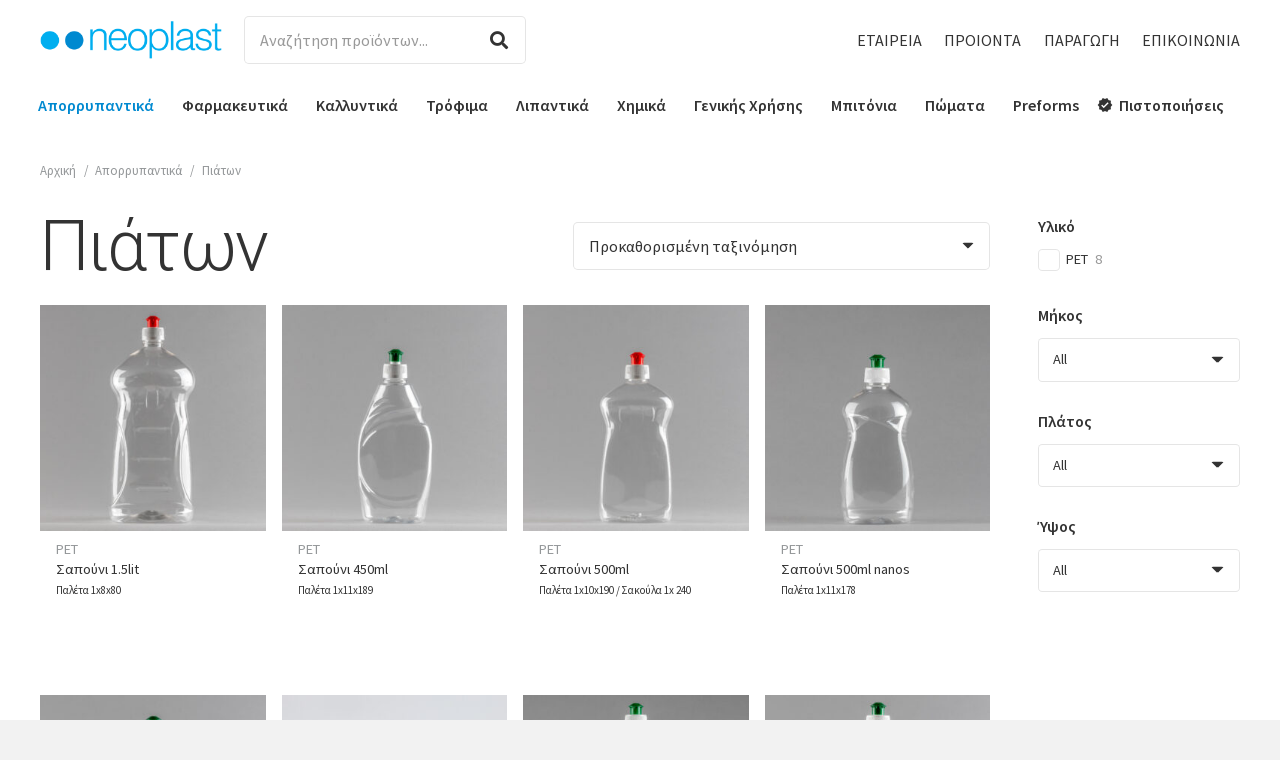

--- FILE ---
content_type: text/html; charset=UTF-8
request_url: https://www.neoplast.gr/product-category/aporrypantika/piaton/
body_size: 315302
content:
<!DOCTYPE HTML>
<html class="" lang="el">
<head>
	<meta charset="UTF-8">
	<title>Πιάτων &#8211; Neoplast</title>
<link rel='dns-prefetch' href='//cdnjs.cloudflare.com' />
<link rel='dns-prefetch' href='//fonts.googleapis.com' />
<link rel='dns-prefetch' href='//s.w.org' />
<link rel="alternate" type="application/rss+xml" title="Ροή RSS &raquo; Neoplast" href="https://www.neoplast.gr/feed/" />
<link rel="alternate" type="application/rss+xml" title="Ροή Σχολίων &raquo; Neoplast" href="https://www.neoplast.gr/comments/feed/" />
<link rel="alternate" type="application/rss+xml" title="Ροή για Neoplast &raquo; Πιάτων Κατηγορία" href="https://www.neoplast.gr/product-category/aporrypantika/piaton/feed/" />
<meta name="viewport" content="width=device-width, initial-scale=1"><meta name="SKYPE_TOOLBAR" content="SKYPE_TOOLBAR_PARSER_COMPATIBLE"><meta name="theme-color" content="#f5f5f5"><meta property="og:url" content="https://www.neoplast.gr/product-category/aporrypantika/piaton/"><meta property="og:locale" content="el"><meta property="og:title" content="Πιάτων &#8211; Neoplast"><meta property="og:site_name" content="Neoplast"><meta property="og:type" content="website"><meta property="og:image" content="https://www.neoplast.gr/wp-content/uploads/0405011-1000x1000.jpg" itemprop="image">		<script type="text/javascript">
			window._wpemojiSettings = {"baseUrl":"https:\/\/s.w.org\/images\/core\/emoji\/13.0.0\/72x72\/","ext":".png","svgUrl":"https:\/\/s.w.org\/images\/core\/emoji\/13.0.0\/svg\/","svgExt":".svg","source":{"concatemoji":"https:\/\/www.neoplast.gr\/wp-includes\/js\/wp-emoji-release.min.js?ver=5.5.17"}};
			!function(e,a,t){var n,r,o,i=a.createElement("canvas"),p=i.getContext&&i.getContext("2d");function s(e,t){var a=String.fromCharCode;p.clearRect(0,0,i.width,i.height),p.fillText(a.apply(this,e),0,0);e=i.toDataURL();return p.clearRect(0,0,i.width,i.height),p.fillText(a.apply(this,t),0,0),e===i.toDataURL()}function c(e){var t=a.createElement("script");t.src=e,t.defer=t.type="text/javascript",a.getElementsByTagName("head")[0].appendChild(t)}for(o=Array("flag","emoji"),t.supports={everything:!0,everythingExceptFlag:!0},r=0;r<o.length;r++)t.supports[o[r]]=function(e){if(!p||!p.fillText)return!1;switch(p.textBaseline="top",p.font="600 32px Arial",e){case"flag":return s([127987,65039,8205,9895,65039],[127987,65039,8203,9895,65039])?!1:!s([55356,56826,55356,56819],[55356,56826,8203,55356,56819])&&!s([55356,57332,56128,56423,56128,56418,56128,56421,56128,56430,56128,56423,56128,56447],[55356,57332,8203,56128,56423,8203,56128,56418,8203,56128,56421,8203,56128,56430,8203,56128,56423,8203,56128,56447]);case"emoji":return!s([55357,56424,8205,55356,57212],[55357,56424,8203,55356,57212])}return!1}(o[r]),t.supports.everything=t.supports.everything&&t.supports[o[r]],"flag"!==o[r]&&(t.supports.everythingExceptFlag=t.supports.everythingExceptFlag&&t.supports[o[r]]);t.supports.everythingExceptFlag=t.supports.everythingExceptFlag&&!t.supports.flag,t.DOMReady=!1,t.readyCallback=function(){t.DOMReady=!0},t.supports.everything||(n=function(){t.readyCallback()},a.addEventListener?(a.addEventListener("DOMContentLoaded",n,!1),e.addEventListener("load",n,!1)):(e.attachEvent("onload",n),a.attachEvent("onreadystatechange",function(){"complete"===a.readyState&&t.readyCallback()})),(n=t.source||{}).concatemoji?c(n.concatemoji):n.wpemoji&&n.twemoji&&(c(n.twemoji),c(n.wpemoji)))}(window,document,window._wpemojiSettings);
		</script>
		<style type="text/css">
img.wp-smiley,
img.emoji {
	display: inline !important;
	border: none !important;
	box-shadow: none !important;
	height: 1em !important;
	width: 1em !important;
	margin: 0 .07em !important;
	vertical-align: -0.1em !important;
	background: none !important;
	padding: 0 !important;
}
</style>
	<link rel='stylesheet' id='woocommerce-print-products-css'  href='https://www.neoplast.gr/wp-content/plugins/woocommerce-print-products/public/css/woocommerce-print-products-public.css?ver=1.7.6' type='text/css' media='all' />
<link rel='stylesheet' id='font-awesome-print-css'  href='https://cdnjs.cloudflare.com/ajax/libs/font-awesome/5.12.1/css/all.min.css?ver=5.12.1' type='text/css' media='all' />
<style id='woocommerce-inline-inline-css' type='text/css'>
.woocommerce form .form-row .required { visibility: visible; }
</style>
<link rel='stylesheet' id='us-fonts-css'  href='https://fonts.googleapis.com/css?family=Roboto%3A100%2C300%7CSource+Sans+Pro%3A400%2C600&#038;display=swap&#038;ver=5.5.17' type='text/css' media='all' />
<link rel='stylesheet' id='us-style-css'  href='https://www.neoplast.gr/wp-content/themes/Impreza/css/style.min.css?ver=7.9' type='text/css' media='all' />
<link rel='stylesheet' id='us-woocommerce-css'  href='https://www.neoplast.gr/wp-content/themes/Impreza/common/css/plugins/woocommerce.min.css?ver=7.9' type='text/css' media='all' />
<link rel='stylesheet' id='us-responsive-css'  href='https://www.neoplast.gr/wp-content/themes/Impreza/common/css/responsive.min.css?ver=7.9' type='text/css' media='all' />
<link rel='stylesheet' id='theme-style-css'  href='https://www.neoplast.gr/wp-content/themes/Impreza-child/style.css?ver=7.9' type='text/css' media='all' />
<link rel="https://api.w.org/" href="https://www.neoplast.gr/wp-json/" /><link rel="EditURI" type="application/rsd+xml" title="RSD" href="https://www.neoplast.gr/xmlrpc.php?rsd" />
<link rel="wlwmanifest" type="application/wlwmanifest+xml" href="https://www.neoplast.gr/wp-includes/wlwmanifest.xml" /> 
<meta name="generator" content="WordPress 5.5.17" />
<meta name="generator" content="WooCommerce 4.5.2" />
<meta name="framework" content="Redux 4.1.20" />	<script>
		if ( !/Android|webOS|iPhone|iPad|iPod|BlackBerry|IEMobile|Opera Mini/i.test( navigator.userAgent ) ) {
			var root = document.getElementsByTagName( 'html' )[ 0 ]
			root.className += " no-touch";
		}
	</script>
		<noscript><style>.woocommerce-product-gallery{ opacity: 1 !important; }</style></noscript>
	<meta name="generator" content="Powered by WPBakery Page Builder - drag and drop page builder for WordPress."/>
<link rel="icon" href="https://www.neoplast.gr/wp-content/uploads/icon-neoplast-100x100.png" sizes="32x32" />
<link rel="icon" href="https://www.neoplast.gr/wp-content/uploads/icon-neoplast-300x300.png" sizes="192x192" />
<link rel="apple-touch-icon" href="https://www.neoplast.gr/wp-content/uploads/icon-neoplast-300x300.png" />
<meta name="msapplication-TileImage" content="https://www.neoplast.gr/wp-content/uploads/icon-neoplast-300x300.png" />
<noscript><style> .wpb_animate_when_almost_visible { opacity: 1; }</style></noscript>		<style id="us-theme-options-css">@font-face{font-display:block;font-style:normal;font-family:"fontawesome";font-weight:900;src:url("https://www.neoplast.gr/wp-content/themes/Impreza/fonts/fa-solid-900.woff2?ver=5.14.0") format("woff2"),url("https://www.neoplast.gr/wp-content/themes/Impreza/fonts/fa-solid-900.woff?ver=5.14.0") format("woff")}.fas,.fa{font-family:"fontawesome";font-weight:900}@font-face{font-display:block;font-style:normal;font-family:"fontawesome";font-weight:400;src:url("https://www.neoplast.gr/wp-content/themes/Impreza/fonts/fa-regular-400.woff2?ver=5.14.0") format("woff2"),url("https://www.neoplast.gr/wp-content/themes/Impreza/fonts/fa-regular-400.woff?ver=5.14.0") format("woff")}.far{font-family:"fontawesome";font-weight:400}@font-face{font-display:block;font-style:normal;font-family:"fontawesome";font-weight:300;src:url("https://www.neoplast.gr/wp-content/themes/Impreza/fonts/fa-light-300.woff2?ver=5.14.0") format("woff2"),url("https://www.neoplast.gr/wp-content/themes/Impreza/fonts/fa-light-300.woff?ver=5.14.0") format("woff")}.fal{font-family:"fontawesome";font-weight:300}@font-face{font-display:block;font-style:normal;font-family:"Font Awesome 5 Duotone";font-weight:900;src:url("https://www.neoplast.gr/wp-content/themes/Impreza/fonts/fa-duotone-900.woff2?ver=5.14.0") format("woff2"),url("https://www.neoplast.gr/wp-content/themes/Impreza/fonts/fa-duotone-900.woff?ver=5.14.0") format("woff")}.fad{font-family:"Font Awesome 5 Duotone";font-weight:900;position:relative}@font-face{font-display:block;font-style:normal;font-family:"Font Awesome 5 Brands";font-weight:400;src:url("https://www.neoplast.gr/wp-content/themes/Impreza/fonts/fa-brands-400.woff2?ver=5.14.0") format("woff2"),url("https://www.neoplast.gr/wp-content/themes/Impreza/fonts/fa-brands-400.woff?ver=5.14.0") format("woff")}.fab{font-family:"Font Awesome 5 Brands";font-weight:400}@font-face{font-display:block;font-style:normal;font-family:"Material Icons";font-weight:400;src:url("https://www.neoplast.gr/wp-content/themes/Impreza/fonts/material-icons.woff2?ver=5.14.0") format("woff2"),url("https://www.neoplast.gr/wp-content/themes/Impreza/fonts/material-icons.woff?ver=5.14.0") format("woff")}.material-icons{font-family:"Material Icons";font-weight:400;font-style:normal;letter-spacing:normal;text-transform:none;display:inline-block;white-space:nowrap;word-wrap:normal;direction:ltr;font-feature-settings:"liga";-moz-osx-font-smoothing:grayscale} .style_phone6-1>*{background-image:url(https://www.neoplast.gr/wp-content/themes/Impreza/img/phone-6-black-real.png)} .style_phone6-2>*{background-image:url(https://www.neoplast.gr/wp-content/themes/Impreza/img/phone-6-white-real.png)} .style_phone6-3>*{background-image:url(https://www.neoplast.gr/wp-content/themes/Impreza/img/phone-6-black-flat.png)} .style_phone6-4>*{background-image:url(https://www.neoplast.gr/wp-content/themes/Impreza/img/phone-6-white-flat.png)}.leaflet-default-icon-path{background-image:url(https://www.neoplast.gr/wp-content/themes/Impreza/common/css/vendor/images/marker-icon.png)} html, .l-header .widget, .menu-item-object-us_page_block{font-family:'Source Sans Pro', sans-serif;font-weight:400;font-size:16px;line-height:30px}h1{font-family:'Roboto', sans-serif;font-weight:300;font-size:4.4rem;line-height:1.3;letter-spacing:-0.03em;margin-bottom:1.5rem}h2{font-family:'Roboto', sans-serif;font-weight:300;font-size:2.80rem;line-height:1.3;letter-spacing:-0.03em;margin-bottom:1.5rem}h3{font-family:'Roboto', sans-serif;font-weight:300;font-size:2.2rem;line-height:1.3;letter-spacing:0em;margin-bottom:1rem}.woocommerce-Reviews-title,.widgettitle, .comment-reply-title, h4{font-family:'Roboto', sans-serif;font-weight:300;font-size:1.5rem;line-height:1.3;letter-spacing:0em;margin-bottom:1rem}h5{font-family:'Roboto', sans-serif;font-weight:300;font-size:1.3rem;line-height:1.3;letter-spacing:0em;margin-bottom:0.5rem}h6{font-family:'Roboto', sans-serif;font-weight:300;font-size:1.1rem;line-height:1.3;letter-spacing:0em;margin-bottom:0.5rem}@media (max-width:767px){html{font-size:16px;line-height:28px} h1{font-size:2.5rem} h1.vc_custom_heading:not([class*="us_custom_"]){font-size:2.5rem!important} h2{font-size:2rem} h2.vc_custom_heading:not([class*="us_custom_"]){font-size:2rem!important} h3{font-size:1.7rem} h3.vc_custom_heading:not([class*="us_custom_"]){font-size:1.7rem!important} h4, .woocommerce-Reviews-title, .widgettitle, .comment-reply-title{font-size:1.5rem} h4.vc_custom_heading:not([class*="us_custom_"]){font-size:1.5rem!important} h5{font-size:1.3rem} h5.vc_custom_heading:not([class*="us_custom_"]){font-size:1.3rem!important} h6{font-size:1.1rem} h6.vc_custom_heading:not([class*="us_custom_"]){font-size:1.1rem!important}}body{background:#f2f2f2} body, .l-header.pos_fixed{min-width:1400px} .l-canvas.type_boxed, .l-canvas.type_boxed .l-subheader, .l-canvas.type_boxed~.l-footer{max-width:1400px} .l-subheader-h, .l-section-h, .l-main .aligncenter, .w-tabs-section-content-h{max-width:1240px} .post-password-form{max-width:calc(1240px + 5rem)}@media screen and (max-width:1320px){.l-main .aligncenter{max-width:calc(100vw - 5rem)}} .l-section.height_custom{padding-top:4vh;padding-bottom:4vh}.g-cols .l-sidebar{width:25%} .g-cols .l-content{width:75%}@media (max-width:776px){.l-canvas{overflow:hidden} .g-cols.reversed{flex-direction:column-reverse} .g-cols>div:not([class*=" vc_col-"]){width:100%;margin:0 0 1.5rem} .g-cols.type_boxes>div, .g-cols.reversed>div:first-child, .g-cols:not(.reversed)>div:last-child, .g-cols>div.has-fill{margin-bottom:0} .g-cols.type_default>.wpb_column.stretched{margin-left:-1rem;margin-right:-1rem;width:auto} .g-cols.type_boxes>.wpb_column.stretched{margin-left:-2.5rem;margin-right:-2.5rem;width:auto} .align_center_xs, .align_center_xs .w-socials{text-align:center} .align_center_xs .w-hwrapper>*{margin:0.5rem 0;width:100%}} @media (min-width:777px){.l-section.for_sidebar.at_left>div>.g-cols{flex-direction:row-reverse} .vc_column-inner.type_sticky>.wpb_wrapper{position:-webkit-sticky;position:sticky}} @media screen and (min-width:1320px){.g-cols.type_default>.wpb_column.stretched:first-of-type{margin-left:calc(620px + 1.5rem - 50vw)} .g-cols.type_default>.wpb_column.stretched:last-of-type{margin-right:calc(620px + 1.5rem - 50vw)} .g-cols.type_boxes>.wpb_column.stretched:first-of-type{margin-left:calc(620px - 50vw)} .g-cols.type_boxes>.wpb_column.stretched:last-of-type{margin-right:calc(620px - 50vw)}} button[type="submit"]:not(.w-btn),input[type="submit"]{font-size:1rem;line-height:1.2!important;font-weight:700;font-style:normal;text-transform:uppercase;letter-spacing:0em;border-radius:4em;padding:0.9em 2.2em;box-shadow:0 0.15em 0.3em rgba(0,0,0,0.2);background:#0089D0;border-color:transparent;color:#ffffff!important}button[type="submit"]:not(.w-btn):before,input[type="submit"]{border-width:0px}.no-touch button[type="submit"]:not(.w-btn):hover,.no-touch input[type="submit"]:hover{box-shadow:0 0.15em 0.3em rgba(0,0,0,0.2);background:#004e7a;border-color:transparent;color:#ffffff!important}.woocommerce .button.alt, .woocommerce .button.checkout, .woocommerce .button.add_to_cart_button,.us-nav-style_1>*,.navstyle_1>.owl-nav div,.us-btn-style_1{font-size:1rem;line-height:1.2!important;font-weight:700;font-style:normal;text-transform:uppercase;letter-spacing:0em;border-radius:4em;padding:0.9em 2.2em;background:#0089D0;border-color:transparent;color:#ffffff!important;box-shadow:0 0.15em 0.3em rgba(0,0,0,0.2)}.woocommerce .button.alt:before, .woocommerce .button.checkout:before, .woocommerce .button.add_to_cart_button:before,.us-nav-style_1>*:before,.navstyle_1>.owl-nav div:before,.us-btn-style_1:before{border-width:0px}.no-touch .woocommerce .button.alt:hover, .no-touch .woocommerce .button.checkout:hover, .no-touch .woocommerce .button.add_to_cart_button:hover,.us-nav-style_1>span.current,.no-touch .us-nav-style_1>a:hover,.no-touch .navstyle_1>.owl-nav div:hover,.no-touch .us-btn-style_1:hover{box-shadow:0 0.15em 0.3em rgba(0,0,0,0.2);background:#004e7a;border-color:transparent;color:#ffffff!important}.us-nav-style_1>*{min-width:calc(1.2em + 2 * 0.9em)}.us-nav-style_5>*,.navstyle_5>.owl-nav div,.us-btn-style_5{font-size:1rem;line-height:1.2!important;font-weight:700;font-style:normal;text-transform:uppercase;letter-spacing:0em;border-radius:4em;padding:0.9em 2.2em;background:#004e7a;border-color:transparent;color:#ffffff!important;box-shadow:0 0.15em 0.3em rgba(0,0,0,0.2)}.us-nav-style_5>*:before,.navstyle_5>.owl-nav div:before,.us-btn-style_5:before{border-width:0px}.us-nav-style_5>span.current,.no-touch .us-nav-style_5>a:hover,.no-touch .navstyle_5>.owl-nav div:hover,.no-touch .us-btn-style_5:hover{box-shadow:0 0.15em 0.3em rgba(0,0,0,0.2);background:#0089D0;border-color:transparent;color:#ffffff!important}.us-nav-style_5>*{min-width:calc(1.2em + 2 * 0.9em)}.woocommerce .button, .woocommerce .actions .button,.us-nav-style_4>*,.navstyle_4>.owl-nav div,.us-btn-style_4{font-size:1rem;line-height:1.2!important;font-weight:700;font-style:normal;text-transform:uppercase;letter-spacing:0em;border-radius:4em;padding:0.9em 2.2em;background:#ffffff;border-color:transparent;color:#0089D0!important;box-shadow:0 0.15em 0.3em rgba(0,0,0,0.2)}.woocommerce .button:before, .woocommerce .actions .button:before,.us-nav-style_4>*:before,.navstyle_4>.owl-nav div:before,.us-btn-style_4:before{border-width:0px}.no-touch .woocommerce .button:hover, .no-touch .woocommerce .actions .button:hover,.us-nav-style_4>span.current,.no-touch .us-nav-style_4>a:hover,.no-touch .navstyle_4>.owl-nav div:hover,.no-touch .us-btn-style_4:hover{box-shadow:0 0.15em 0.3em rgba(0,0,0,0.2);background:#0089D0;border-color:transparent;color:#ffffff!important}.us-nav-style_4>*{min-width:calc(1.2em + 2 * 0.9em)}.w-filter.state_desktop.style_drop_default .w-filter-item-title,.select2-selection,select,textarea,input:not([type="submit"]),.w-form-checkbox,.w-form-radio{font-size:1rem;font-weight:400;letter-spacing:0em;border-width:0px;border-radius:0.3em;background:#ffffff;color:#333333;box-shadow:0px 0px 0px 1px #e5e5e5 inset}body .select2-dropdown{background:#ffffff;color:#333333}.w-filter.state_desktop.style_drop_default .w-filter-item-title,.select2-selection,select,input:not([type="submit"]){min-height:3em;line-height:3em;padding:0 1em}select{height:3em}textarea{padding:calc(3em/2 + 0px - 0.7em) 1em}.w-filter.state_desktop.style_drop_default .w-filter-item-title:focus,.select2-container--open .select2-selection,select:focus,textarea:focus,input:not([type="submit"]):focus,input:focus + .w-form-checkbox,input:focus + .w-form-radio{box-shadow:0px 5px 15px 0px rgba(0,0,0,0.10)}.woocommerce-ordering:after,.woocommerce-select:after,.widget_product_search form:after,.w-filter-item[data-ui_type="dropdown"] .w-filter-item-values:after,.w-filter.state_desktop.style_drop_default .w-filter-item-title:after,.select2-selection__arrow:after,.w-search-form-btn,.widget_search form:after,.w-form-row-field:after{font-size:1rem;margin:0 1em;color:#333333}.w-form-row-field>i{font-size:1rem;top:calc(3em/2);margin:0px;padding:0 1em;color:#333333}.w-form-row.with_icon input,.w-form-row.with_icon textarea,.w-form-row.with_icon select{padding-left:calc(1.8em + 1em)}.w-form-row.move_label .w-form-row-label{font-size:1rem;top:calc(3em/2 + 0px - 0.7em);margin:0 1em;background-color:#ffffff;color:#333333}.w-form-row.with_icon.move_label .w-form-row-label{margin-left:calc(1.6em + 1em)}a, button, input[type="submit"], .ui-slider-handle{outline:none!important}.w-toplink, .w-header-show{background:rgba(0,0,0,0.3)}body{-webkit-tap-highlight-color:rgba(0,137,208,0.2)} .has-content-bg-background-color, body.us_iframe, .l-preloader, .l-canvas, .l-footer, .l-popup-box-content, .l-cookie, .g-filters.style_1 .g-filters-item.active, .w-filter.state_mobile .w-filter-list, .w-filter.state_desktop[class*="style_drop_"] .w-filter-item-values, .w-pricing-item-h, .w-tabs.style_default .w-tabs-item.active, .no-touch .w-tabs.style_default .w-tabs-item.active:hover, .w-tabs.style_modern .w-tabs-item:after, .w-tabs.style_timeline .w-tabs-item, .w-tabs.style_timeline .w-tabs-section-header-h, .leaflet-popup-content-wrapper, .leaflet-popup-tip, .w-cart-dropdown, .woocommerce-tabs .tabs li.active, .no-touch .woocommerce-tabs .tabs li.active:hover, .woocommerce .shipping-calculator-form, .woocommerce #payment .payment_box, .select2-dropdown, .wpml-ls-statics-footer{background:#ffffff} .woocommerce #payment .payment_methods li>input:checked + label, .woocommerce .blockUI.blockOverlay{background:#ffffff!important} .has-content-bg-color, .w-iconbox.style_circle.color_contrast .w-iconbox-icon{color:#ffffff}.has-content-bg-alt-background-color, .w-actionbox.color_light, .g-filters.style_1, .g-filters.style_2 .g-filters-item.active, .w-filter.state_desktop.style_switch_default .w-filter-item-value.selected, .w-flipbox-front, .w-grid-none, .w-ibanner, .w-iconbox.style_circle.color_light .w-iconbox-icon, .w-pricing.style_simple .w-pricing-item-header, .w-pricing.style_cards .w-pricing-item-header, .w-pricing.style_flat .w-pricing-item-h, .w-progbar-bar, .w-progbar.style_3 .w-progbar-bar:before, .w-progbar.style_3 .w-progbar-bar-count, .w-socials.style_solid .w-socials-item-link, .w-tabs.style_default .w-tabs-list, .w-tabs.style_timeline.zephyr .w-tabs-item, .w-tabs.style_timeline.zephyr .w-tabs-section-header-h, .no-touch .l-main .widget_nav_menu a:hover, .no-touch .navstyle_circle.navpos_outside>.owl-nav div:hover, .no-touch .navstyle_block.navpos_outside>.owl-nav div:hover, .woocommerce .quantity .plus, .woocommerce .quantity .minus, .woocommerce-tabs .tabs, .woocommerce .cart_totals, .woocommerce-checkout #order_review, .woocommerce-table--order-details, .woocommerce ul.order_details, .widget_layered_nav li a:before, .smile-icon-timeline-wrap .timeline-wrapper .timeline-block, .smile-icon-timeline-wrap .timeline-feature-item.feat-item, .wpml-ls-legacy-dropdown a, .wpml-ls-legacy-dropdown-click a, .tablepress .row-hover tr:hover td{background:#f2f2f2} .timeline-wrapper .timeline-post-right .ult-timeline-arrow l, .timeline-wrapper .timeline-post-left .ult-timeline-arrow l, .timeline-feature-item.feat-item .ult-timeline-arrow l{border-color:#f2f2f2} .has-content-bg-alt-color{color:#f2f2f2}hr, td, th, .l-section, .vc_column_container, .vc_column-inner, .w-comments .children, .w-image, .w-pricing-item-h, .w-profile, .w-sharing-item, .w-tabs-list, .w-tabs-section, .widget_calendar #calendar_wrap, .l-main .widget_nav_menu .menu, .l-main .widget_nav_menu .menu-item a, .woocommerce .login, .woocommerce .track_order, .woocommerce .checkout_coupon, .woocommerce .lost_reset_password, .woocommerce .register, .woocommerce .cart.variations_form, .woocommerce .commentlist .comment-text, .woocommerce .comment-respond, .woocommerce .related, .woocommerce .upsells, .woocommerce .cross-sells, .woocommerce .checkout #order_review, .widget_price_filter .ui-slider-handle, .w-post-elm.attributes.display_table>div>*, .smile-icon-timeline-wrap .timeline-line{border-color:#e5e5e5} .has-content-border-color, .w-separator.color_border, .w-iconbox.color_light .w-iconbox-icon{color:#e5e5e5} .has-content-border-background-color, .w-flipbox-back, .w-iconbox.style_circle.color_light .w-iconbox-icon, .no-touch .woocommerce .quantity .plus:hover, .no-touch .woocommerce .quantity .minus:hover, .no-touch .woocommerce #payment .payment_methods li>label:hover, .widget_price_filter .ui-slider:before, .no-touch .wpml-ls-sub-menu a:hover{background:#e5e5e5} .w-iconbox.style_outlined.color_light .w-iconbox-icon, .w-socials.style_outlined .w-socials-item-link, .pagination>:not(.custom)>.page-numbers{box-shadow:0 0 0 2px #e5e5e5 inset}.has-content-heading-color, .l-cookie, h1, h2, h3, h4, h5, h6, .woocommerce .product .price, .w-counter.color_heading .w-counter-value{color:#333333} .has-content-heading-background-color, .w-progbar.color_heading .w-progbar-bar-h{background:#333333}.l-canvas, .l-footer, .l-popup-box-content, .w-ibanner, .w-filter.state_mobile .w-filter-list, .w-filter.state_desktop[class*="style_drop_"] .w-filter-item-values, .w-iconbox.color_light.style_circle .w-iconbox-icon, .w-tabs.style_timeline .w-tabs-item, .w-tabs.style_timeline .w-tabs-section-header-h, .leaflet-popup-content-wrapper, .leaflet-popup-tip, .w-cart-dropdown, .select2-dropdown, .has-content-text-color{color:#333333} .has-content-text-background-color, .w-iconbox.style_circle.color_contrast .w-iconbox-icon, .w-scroller-dot span{background:#333333} .w-iconbox.style_outlined.color_contrast .w-iconbox-icon{box-shadow:0 0 0 2px #333333 inset} .w-scroller-dot span{box-shadow:0 0 0 2px #333333}a{color:#0089D0}.no-touch a:hover, .no-touch .tablepress .sorting:hover, .no-touch .post_navigation.layout_simple a:hover .post_navigation-item-title{color:#004e7a} .no-touch .w-cart-dropdown a:not(.button):hover{color:#004e7a!important}.has-content-primary-color, .g-preloader, .l-main .w-contacts-item:before, .w-counter.color_primary .w-counter-value, .g-filters.style_1 .g-filters-item.active, .g-filters.style_3 .g-filters-item.active, .w-filter.state_desktop.style_switch_trendy .w-filter-item-value.selected, .w-iconbox.color_primary .w-iconbox-icon, .w-post-elm .w-post-slider-trigger:hover, .w-separator.color_primary, .w-sharing.type_outlined.color_primary .w-sharing-item, .no-touch .w-sharing.type_simple.color_primary .w-sharing-item:hover .w-sharing-icon, .w-tabs.style_default .w-tabs-item.active, .w-tabs.style_trendy .w-tabs-item.active, .w-tabs-section.active:not(.has_text_color) .w-tabs-section-header, .tablepress .sorting_asc, .tablepress .sorting_desc, .price>ins, .star-rating span:before, .woocommerce-tabs .tabs li.active, .no-touch .woocommerce-tabs .tabs li.active:hover, .woocommerce #payment .payment_methods li>input:checked + label, .highlight_primary{color:#0089D0} .has-content-primary-background-color, .l-section.color_primary, .us-btn-style_badge, .no-touch .post_navigation.layout_sided a:hover .post_navigation-item-arrow, .highlight_primary_bg, .w-actionbox.color_primary, .no-touch .g-filters.style_1 .g-filters-item:hover, .no-touch .g-filters.style_2 .g-filters-item:hover, .no-touch .w-filter.state_desktop.style_switch_default .w-filter-item-value:hover, .w-comments-item.bypostauthor .w-comments-item-author span, .w-filter-opener:not(.w-btn) span:after, .w-grid .with_quote_icon, .w-iconbox.style_circle.color_primary .w-iconbox-icon, .no-touch .w-iconbox.style_circle .w-iconbox-icon:before, .no-touch .w-iconbox.style_outlined .w-iconbox-icon:before, .no-touch .w-person-links-item:before, .w-pricing.style_simple .type_featured .w-pricing-item-header, .w-pricing.style_cards .type_featured .w-pricing-item-header, .w-pricing.style_flat .type_featured .w-pricing-item-h, .w-progbar.color_primary .w-progbar-bar-h, .w-sharing.type_solid.color_primary .w-sharing-item, .w-sharing.type_fixed.color_primary .w-sharing-item, .w-sharing.type_outlined.color_primary .w-sharing-item:before, .no-touch .w-sharing-tooltip .w-sharing-item:hover, .w-socials-item-link-hover, .w-tabs-list-bar, .w-tabs.style_modern .w-tabs-list, .w-tabs.style_timeline .w-tabs-item:before, .w-tabs.style_timeline .w-tabs-section-header-h:before, .no-touch .w-header-show:hover, .no-touch .w-toplink.active:hover, .no-touch .pagination>:not(.custom)>.page-numbers:before, .pagination>:not(.custom)>.page-numbers.current, .l-main .widget_nav_menu .menu-item.current-menu-item>a, .rsThumb.rsNavSelected, p.demo_store, .woocommerce .onsale, .widget_price_filter .ui-slider-range, .widget_layered_nav li.chosen a:before, .select2-results__option--highlighted{background:#0089D0} .w-tabs.style_default .w-tabs-item.active, .woocommerce-product-gallery li img, .woocommerce-tabs .tabs li.active, .no-touch .woocommerce-tabs .tabs li.active:hover, .owl-dot.active span, .rsBullet.rsNavSelected span{border-color:#0089D0} .w-iconbox.color_primary.style_outlined .w-iconbox-icon, .w-sharing.type_outlined.color_primary .w-sharing-item, .w-tabs.style_timeline .w-tabs-item, .w-tabs.style_timeline .w-tabs-section-header-h{box-shadow:0 0 0 2px #0089D0 inset}.has-content-secondary-color, .w-counter.color_secondary .w-counter-value, .w-iconbox.color_secondary .w-iconbox-icon, .w-separator.color_secondary, .w-sharing.type_outlined.color_secondary .w-sharing-item, .no-touch .w-sharing.type_simple.color_secondary .w-sharing-item:hover .w-sharing-icon, .highlight_secondary{color:#004e7a} .has-content-secondary-background-color, .l-section.color_secondary, .w-actionbox.color_secondary, .no-touch .us-btn-style_badge:hover, .w-iconbox.style_circle.color_secondary .w-iconbox-icon, .w-progbar.color_secondary .w-progbar-bar-h, .w-sharing.type_solid.color_secondary .w-sharing-item, .w-sharing.type_fixed.color_secondary .w-sharing-item, .w-sharing.type_outlined.color_secondary .w-sharing-item:before, .highlight_secondary_bg{background:#004e7a} .w-iconbox.color_secondary.style_outlined .w-iconbox-icon, .w-sharing.type_outlined.color_secondary .w-sharing-item{box-shadow:0 0 0 2px #004e7a inset}.has-content-faded-color, blockquote:before, .w-form-row-description, .l-main .post-author-website, .l-main .w-profile-link.for_logout, .l-main .widget_tag_cloud, .l-main .widget_product_tag_cloud, .highlight_faded{color:#999999} .has-content-faded-background-color{background:#999999} .l-section.color_alternate, .color_alternate .g-filters.style_1 .g-filters-item.active, .color_alternate .w-pricing-item-h, .color_alternate .w-tabs.style_default .w-tabs-item.active, .color_alternate .w-tabs.style_modern .w-tabs-item:after, .no-touch .color_alternate .w-tabs.style_default .w-tabs-item.active:hover, .color_alternate .w-tabs.style_timeline .w-tabs-item, .color_alternate .w-tabs.style_timeline .w-tabs-section-header-h{background:#f2f2f2} .color_alternate .w-iconbox.style_circle.color_contrast .w-iconbox-icon{color:#f2f2f2}.color_alternate .g-filters.style_1, .color_alternate .g-filters.style_2 .g-filters-item.active, .color_alternate .w-filter.state_desktop.style_switch_default .w-filter-item-value.selected, .color_alternate .w-grid-none, .color_alternate .w-iconbox.style_circle.color_light .w-iconbox-icon, .color_alternate .w-pricing.style_simple .w-pricing-item-header, .color_alternate .w-pricing.style_cards .w-pricing-item-header, .color_alternate .w-pricing.style_flat .w-pricing-item-h, .color_alternate .w-progbar-bar, .color_alternate .w-socials.style_solid .w-socials-item-link, .color_alternate .w-tabs.style_default .w-tabs-list, .color_alternate .ginput_container_creditcard{background:#ffffff}.l-section.color_alternate, .color_alternate td, .color_alternate th, .color_alternate .vc_column_container, .color_alternate .vc_column-inner, .color_alternate .w-comments .children, .color_alternate .w-image, .color_alternate .w-pricing-item-h, .color_alternate .w-profile, .color_alternate .w-sharing-item, .color_alternate .w-tabs-list, .color_alternate .w-tabs-section{border-color:#dddddd} .color_alternate .w-separator.color_border, .color_alternate .w-iconbox.color_light .w-iconbox-icon{color:#dddddd} .color_alternate .w-iconbox.style_circle.color_light .w-iconbox-icon{background:#dddddd} .color_alternate .w-iconbox.style_outlined.color_light .w-iconbox-icon, .color_alternate .w-socials.style_outlined .w-socials-item-link, .color_alternate .pagination>:not(.custom)>.page-numbers{box-shadow:0 0 0 2px #dddddd inset}.l-section.color_alternate h1, .l-section.color_alternate h2, .l-section.color_alternate h3, .l-section.color_alternate h4, .l-section.color_alternate h5, .l-section.color_alternate h6, .color_alternate .w-counter.color_heading .w-counter-value{color:#333333} .color_alternate .w-progbar.color_heading .w-progbar-bar-h{background:#333333}.l-section.color_alternate, .color_alternate .w-iconbox.color_contrast .w-iconbox-icon, .color_alternate .w-iconbox.color_light.style_circle .w-iconbox-icon, .color_alternate .w-tabs.style_timeline .w-tabs-item, .color_alternate .w-tabs.style_timeline .w-tabs-section-header-h{color:#333333} .color_alternate .w-iconbox.style_circle.color_contrast .w-iconbox-icon{background:#333333} .color_alternate .w-iconbox.style_outlined.color_contrast .w-iconbox-icon{box-shadow:0 0 0 2px #333333 inset}.color_alternate a{color:#0089D0}.no-touch .color_alternate a:hover{color:#004e7a}.color_alternate .highlight_primary, .l-main .color_alternate .w-contacts-item:before, .color_alternate .w-counter.color_primary .w-counter-value, .color_alternate .g-preloader, .color_alternate .g-filters.style_1 .g-filters-item.active, .color_alternate .g-filters.style_3 .g-filters-item.active, .color_alternate .w-filter.state_desktop.style_switch_trendy .w-filter-item-value.selected, .color_alternate .w-iconbox.color_primary .w-iconbox-icon, .color_alternate .w-separator.color_primary, .color_alternate .w-tabs.style_default .w-tabs-item.active, .color_alternate .w-tabs.style_trendy .w-tabs-item.active, .color_alternate .w-tabs-section.active:not(.has_text_color) .w-tabs-section-header{color:#0089D0} .color_alternate .highlight_primary_bg, .color_alternate .w-actionbox.color_primary, .no-touch .color_alternate .g-filters.style_1 .g-filters-item:hover, .no-touch .color_alternate .g-filters.style_2 .g-filters-item:hover, .no-touch .color_alternate .w-filter.state_desktop.style_switch_default .w-filter-item-value:hover, .color_alternate .w-iconbox.style_circle.color_primary .w-iconbox-icon, .no-touch .color_alternate .w-iconbox.style_circle .w-iconbox-icon:before, .no-touch .color_alternate .w-iconbox.style_outlined .w-iconbox-icon:before, .color_alternate .w-pricing.style_simple .type_featured .w-pricing-item-header, .color_alternate .w-pricing.style_cards .type_featured .w-pricing-item-header, .color_alternate .w-pricing.style_flat .type_featured .w-pricing-item-h, .color_alternate .w-progbar.color_primary .w-progbar-bar-h, .color_alternate .w-tabs.style_modern .w-tabs-list, .color_alternate .w-tabs.style_trendy .w-tabs-item:after, .color_alternate .w-tabs.style_timeline .w-tabs-item:before, .color_alternate .w-tabs.style_timeline .w-tabs-section-header-h:before, .no-touch .color_alternate .pagination>:not(.custom)>.page-numbers:before, .color_alternate .pagination>:not(.custom)>.page-numbers.current{background:#0089D0} .color_alternate .w-tabs.style_default .w-tabs-item.active, .no-touch .color_alternate .w-tabs.style_default .w-tabs-item.active:hover{border-color:#0089D0} .color_alternate .w-iconbox.color_primary.style_outlined .w-iconbox-icon, .color_alternate .w-tabs.style_timeline .w-tabs-item, .color_alternate .w-tabs.style_timeline .w-tabs-section-header-h{box-shadow:0 0 0 2px #0089D0 inset}.color_alternate .highlight_secondary, .color_alternate .w-counter.color_secondary .w-counter-value, .color_alternate .w-iconbox.color_secondary .w-iconbox-icon, .color_alternate .w-separator.color_secondary{color:#004e7a} .color_alternate .highlight_secondary_bg, .color_alternate .w-actionbox.color_secondary, .color_alternate .w-iconbox.style_circle.color_secondary .w-iconbox-icon, .color_alternate .w-progbar.color_secondary .w-progbar-bar-h{background:#004e7a} .color_alternate .w-iconbox.color_secondary.style_outlined .w-iconbox-icon{box-shadow:0 0 0 2px #004e7a inset}.color_alternate .highlight_faded, .color_alternate .w-profile-link.for_logout{color:#999999} .color_footer-top{background:#D9DADA}.color_footer-top .w-socials.style_solid .w-socials-item-link{background:#292929}.color_footer-top, .color_footer-top td, .color_footer-top th, .color_footer-top .vc_column_container, .color_footer-top .vc_column-inner, .color_footer-top .w-image, .color_footer-top .w-pricing-item-h, .color_footer-top .w-profile, .color_footer-top .w-sharing-item, .color_footer-top .w-tabs-list, .color_footer-top .w-tabs-section{border-color:#444444} .color_footer-top .w-separator.color_border{color:#444444} .color_footer-top .w-socials.style_outlined .w-socials-item-link{box-shadow:0 0 0 2px #444444 inset}.color_footer-top{color:#0089D0}.color_footer-top a{color:#F39314}.no-touch .color_footer-top a:hover{color:#0089D0} .color_footer-bottom{background:#ffffff}.color_footer-bottom .w-socials.style_solid .w-socials-item-link{background:#f2f2f2}.color_footer-bottom, .color_footer-bottom td, .color_footer-bottom th, .color_footer-bottom .vc_column_container, .color_footer-bottom .vc_column-inner, .color_footer-bottom .w-image, .color_footer-bottom .w-pricing-item-h, .color_footer-bottom .w-profile, .color_footer-bottom .w-sharing-item, .color_footer-bottom .w-tabs-list, .color_footer-bottom .w-tabs-section{border-color:#e5e5e5} .color_footer-bottom .w-separator.color_border{color:#e5e5e5} .color_footer-bottom .w-socials.style_outlined .w-socials-item-link{box-shadow:0 0 0 2px #e5e5e5 inset}.color_footer-bottom{color:#777777}.color_footer-bottom a{color:#0089D0}.no-touch .color_footer-bottom a:hover{color:#004e7a} .woocommerce-product-gallery{display:flex}.woocommerce-product-gallery ol{display:block;order:-1}.woocommerce-product-gallery ol>li{width:6rem}.woocommerce-product-gallery ol{margin:-2.5px 2.5px -2.5px -2.5px}.rtl .woocommerce-product-gallery ol{margin:-2.5px -2.5px -2.5px 2.5px}.woocommerce-product-gallery ol>li{padding:2.5px}</style>
				<style id="us-header-css"> .l-subheader.at_middle, .l-subheader.at_middle .w-dropdown-list, .l-subheader.at_middle .type_mobile .w-nav-list.level_1{background:#ffffff;color:#333333} .no-touch .l-subheader.at_middle a:hover, .no-touch .l-header.bg_transparent .l-subheader.at_middle .w-dropdown.opened a:hover{color:#0089D0} .l-header.bg_transparent:not(.sticky) .l-subheader.at_middle{background:transparent;color:#ffffff} .no-touch .l-header.bg_transparent:not(.sticky) .at_middle .w-cart-link:hover, .no-touch .l-header.bg_transparent:not(.sticky) .at_middle .w-text a:hover, .no-touch .l-header.bg_transparent:not(.sticky) .at_middle .w-html a:hover, .no-touch .l-header.bg_transparent:not(.sticky) .at_middle .w-nav>a:hover, .no-touch .l-header.bg_transparent:not(.sticky) .at_middle .w-menu a:hover, .no-touch .l-header.bg_transparent:not(.sticky) .at_middle .w-search>a:hover, .no-touch .l-header.bg_transparent:not(.sticky) .at_middle .w-dropdown a:hover, .no-touch .l-header.bg_transparent:not(.sticky) .at_middle .type_desktop .menu-item.level_1:hover>a{color:#ffffff} .l-subheader.at_bottom, .l-subheader.at_bottom .w-dropdown-list, .l-subheader.at_bottom .type_mobile .w-nav-list.level_1{background:#ffffff;color:#333333} .no-touch .l-subheader.at_bottom a:hover, .no-touch .l-header.bg_transparent .l-subheader.at_bottom .w-dropdown.opened a:hover{color:#0089D0} .l-header.bg_transparent:not(.sticky) .l-subheader.at_bottom{background:transparent;color:#ffffff} .no-touch .l-header.bg_transparent:not(.sticky) .at_bottom .w-cart-link:hover, .no-touch .l-header.bg_transparent:not(.sticky) .at_bottom .w-text a:hover, .no-touch .l-header.bg_transparent:not(.sticky) .at_bottom .w-html a:hover, .no-touch .l-header.bg_transparent:not(.sticky) .at_bottom .w-nav>a:hover, .no-touch .l-header.bg_transparent:not(.sticky) .at_bottom .w-menu a:hover, .no-touch .l-header.bg_transparent:not(.sticky) .at_bottom .w-search>a:hover, .no-touch .l-header.bg_transparent:not(.sticky) .at_bottom .w-dropdown a:hover, .no-touch .l-header.bg_transparent:not(.sticky) .at_bottom .type_desktop .menu-item.level_1:hover>a{color:#ffffff} .header_ver .l-header{background:#ffffff;color:#333333}@media (min-width:1000px){.hidden_for_default{display:none!important} .l-subheader.at_top{display:none}.l-header{position:relative;z-index:111;width:100%} .l-subheader{margin:0 auto} .l-subheader.width_full{padding-left:1.5rem;padding-right:1.5rem} .l-subheader-h{display:flex;align-items:center;position:relative;margin:0 auto;height:inherit} .w-header-show{display:none}.l-header.pos_fixed{position:fixed;left:0} .l-header.pos_fixed:not(.notransition) .l-subheader{transition-property:transform, background, box-shadow, line-height, height;transition-duration:0.3s;transition-timing-function:cubic-bezier(.78,.13,.15,.86)}.header_hor .l-header.sticky_auto_hide{transition:transform 0.3s cubic-bezier(.78,.13,.15,.86) 0.1s} .header_hor .l-header.sticky_auto_hide.down{transform:translateY(-100%);overflow:hidden}.l-header.bg_transparent:not(.sticky) .l-subheader{box-shadow:none!important;background:none} .l-header.bg_transparent~.l-main .l-section.width_full.height_auto:first-child>.l-section-h{padding-top:0!important;padding-bottom:0!important}.l-header.pos_static.bg_transparent{position:absolute;left:0}.l-subheader.width_full .l-subheader-h{max-width:none!important}.headerinpos_above .l-header.pos_fixed{overflow:hidden;transition:transform 0.3s;transform:translate3d(0,-100%,0)} .headerinpos_above .l-header.pos_fixed.sticky{overflow:visible;transform:none} .headerinpos_above .l-header.pos_fixed~.l-section>.l-section-h, .headerinpos_above .l-header.pos_fixed~.l-main .l-section:first-of-type>.l-section-h{padding-top:0!important}.l-header.shadow_thin .l-subheader.at_middle, .l-header.shadow_thin .l-subheader.at_bottom, .l-header.shadow_none.sticky .l-subheader.at_middle, .l-header.shadow_none.sticky .l-subheader.at_bottom{box-shadow:0 1px 0 rgba(0,0,0,0.08)} .l-header.shadow_wide .l-subheader.at_middle, .l-header.shadow_wide .l-subheader.at_bottom{box-shadow:0 3px 5px -1px rgba(0,0,0,0.1), 0 2px 1px -1px rgba(0,0,0,0.05)}.header_hor .l-subheader-cell>.w-cart{margin-left:0;margin-right:0} .l-header:before{content:'50'} .l-subheader.at_top{line-height:36px;height:36px} .l-header.sticky .l-subheader.at_top{line-height:0px;height:0px;overflow:hidden} .l-subheader.at_middle{line-height:80px;height:80px} .l-header.sticky .l-subheader.at_middle{line-height:0px;height:0px;overflow:hidden} .l-subheader.at_bottom{line-height:50px;height:50px} .l-header.sticky .l-subheader.at_bottom{line-height:50px;height:50px}.l-subheader.with_centering .l-subheader-cell.at_left, .l-subheader.with_centering .l-subheader-cell.at_right{flex-basis:100px}.l-header.pos_fixed~.l-main>.l-section:first-of-type>.l-section-h, .headerinpos_below .l-header.pos_fixed~.l-main>.l-section:nth-of-type(2)>.l-section-h, .l-header.pos_static.bg_transparent~.l-main>.l-section:first-of-type>.l-section-h{padding-top:130px} .headerinpos_bottom .l-header.pos_fixed~.l-main>.l-section:first-of-type>.l-section-h{padding-bottom:130px}.l-header.bg_transparent~.l-main .l-section.valign_center:first-of-type>.l-section-h{top:-65px} .headerinpos_bottom .l-header.pos_fixed.bg_transparent~.l-main .l-section.valign_center:first-of-type>.l-section-h{top:65px}.menu-item-object-us_page_block{max-height:calc(100vh - 130px)}.l-header.pos_fixed:not(.down)~.l-main .l-section.type_sticky{top:50px} .admin-bar .l-header.pos_fixed:not(.down)~.l-main .l-section.type_sticky{top:82px} .l-header.pos_fixed.sticky:not(.down)~.l-main .l-section.type_sticky:first-of-type>.l-section-h{padding-top:50px}.l-header.pos_fixed~.l-main .vc_column-inner.type_sticky>.wpb_wrapper{top:calc(50px + 4rem)}.l-header.pos_fixed~.l-main .woocommerce .cart-collaterals, .l-header.pos_fixed~.l-main .woocommerce-checkout #order_review{top:50px}.l-header.pos_static.bg_solid~.l-main .l-section.height_full:first-of-type{min-height:calc(100vh - 130px)} .admin-bar .l-header.pos_static.bg_solid~.l-main .l-section.height_full:first-of-type{min-height:calc(100vh - 162px)} .l-header.pos_fixed:not(.sticky_auto_hide)~.l-main .l-section.height_full:not(:first-of-type){min-height:calc(100vh - 50px)} .admin-bar .l-header.pos_fixed:not(.sticky_auto_hide)~.l-main .l-section.height_full:not(:first-of-type){min-height:calc(100vh - 82px)}.headerinpos_below .l-header.pos_fixed:not(.sticky){position:absolute;top:100%} .headerinpos_bottom .l-header.pos_fixed:not(.sticky){position:absolute;bottom:0} .headerinpos_below .l-header.pos_fixed~.l-main>.l-section:first-of-type>.l-section-h, .headerinpos_bottom .l-header.pos_fixed~.l-main>.l-section:first-of-type>.l-section-h{padding-top:0!important} .headerinpos_below .l-header.pos_fixed~.l-main .l-section.height_full:nth-of-type(2){min-height:100vh} .admin-bar.headerinpos_below .l-header.pos_fixed~.l-main .l-section.height_full:nth-of-type(2){min-height:calc(100vh - 32px)} .headerinpos_bottom .l-header.pos_fixed:not(.sticky) .w-cart-dropdown, .headerinpos_bottom .l-header.pos_fixed:not(.sticky) .w-nav.type_desktop .w-nav-list.level_2{bottom:100%;transform-origin:0 100%} .headerinpos_bottom .l-header.pos_fixed:not(.sticky) .w-nav.type_mobile.m_layout_dropdown .w-nav-list.level_1{top:auto;bottom:100%;box-shadow:0 -3px 3px rgba(0,0,0,0.1)} .headerinpos_bottom .l-header.pos_fixed:not(.sticky) .w-nav.type_desktop .w-nav-list.level_3, .headerinpos_bottom .l-header.pos_fixed:not(.sticky) .w-nav.type_desktop .w-nav-list.level_4{top:auto;bottom:0;transform-origin:0 100%}.headerinpos_bottom .l-header.pos_fixed:not(.sticky) .w-dropdown-list{top:auto;bottom:-0.4em;padding-top:0.4em;padding-bottom:2.4em}}@media (min-width:601px) and (max-width:999px){.hidden_for_tablets{display:none!important} .l-subheader.at_top{display:none}.l-header{position:relative;z-index:111;width:100%} .l-subheader{margin:0 auto} .l-subheader.width_full{padding-left:1.5rem;padding-right:1.5rem} .l-subheader-h{display:flex;align-items:center;position:relative;margin:0 auto;height:inherit} .w-header-show{display:none}.l-header.pos_fixed{position:fixed;left:0} .l-header.pos_fixed:not(.notransition) .l-subheader{transition-property:transform, background, box-shadow, line-height, height;transition-duration:0.3s;transition-timing-function:cubic-bezier(.78,.13,.15,.86)}.header_hor .l-header.sticky_auto_hide{transition:transform 0.3s cubic-bezier(.78,.13,.15,.86) 0.1s} .header_hor .l-header.sticky_auto_hide.down{transform:translateY(-100%);overflow:hidden}.l-header.bg_transparent:not(.sticky) .l-subheader{box-shadow:none!important;background:none} .l-header.bg_transparent~.l-main .l-section.width_full.height_auto:first-child>.l-section-h{padding-top:0!important;padding-bottom:0!important}.l-header.pos_static.bg_transparent{position:absolute;left:0}.l-subheader.width_full .l-subheader-h{max-width:none!important}.headerinpos_above .l-header.pos_fixed{overflow:hidden;transition:transform 0.3s;transform:translate3d(0,-100%,0)} .headerinpos_above .l-header.pos_fixed.sticky{overflow:visible;transform:none} .headerinpos_above .l-header.pos_fixed~.l-section>.l-section-h, .headerinpos_above .l-header.pos_fixed~.l-main .l-section:first-of-type>.l-section-h{padding-top:0!important}.l-header.shadow_thin .l-subheader.at_middle, .l-header.shadow_thin .l-subheader.at_bottom, .l-header.shadow_none.sticky .l-subheader.at_middle, .l-header.shadow_none.sticky .l-subheader.at_bottom{box-shadow:0 1px 0 rgba(0,0,0,0.08)} .l-header.shadow_wide .l-subheader.at_middle, .l-header.shadow_wide .l-subheader.at_bottom{box-shadow:0 3px 5px -1px rgba(0,0,0,0.1), 0 2px 1px -1px rgba(0,0,0,0.05)}.header_hor .l-subheader-cell>.w-cart{margin-left:0;margin-right:0} .l-header:before{content:'50'} .l-subheader.at_top{line-height:40px;height:40px} .l-header.sticky .l-subheader.at_top{line-height:40px;height:40px} .l-subheader.at_middle{line-height:70px;height:70px} .l-header.sticky .l-subheader.at_middle{line-height:0px;height:0px;overflow:hidden} .l-subheader.at_bottom{line-height:50px;height:50px} .l-header.sticky .l-subheader.at_bottom{line-height:50px;height:50px}.l-subheader.with_centering_tablets .l-subheader-cell.at_left, .l-subheader.with_centering_tablets .l-subheader-cell.at_right{flex-basis:100px}.l-header.pos_fixed~.l-main>.l-section:first-of-type>.l-section-h, .headerinpos_below .l-header.pos_fixed~.l-main>.l-section:nth-of-type(2)>.l-section-h, .l-header.pos_static.bg_transparent~.l-main>.l-section:first-of-type>.l-section-h{padding-top:120px}.l-header.bg_transparent~.l-main .l-section.valign_center:first-of-type>.l-section-h{top:-60px}.l-header.pos_fixed~.l-main .l-section.type_sticky{top:50px} .admin-bar .l-header.pos_fixed~.l-main .l-section.type_sticky{top:82px} .l-header.pos_fixed.sticky:not(.down)~.l-main .l-section.type_sticky:first-of-type>.l-section-h{padding-top:50px}.l-header.pos_static.bg_solid~.l-main .l-section.height_full:first-of-type{min-height:calc(100vh - 120px)} .l-header.pos_fixed:not(.sticky_auto_hide)~.l-main .l-section.height_full:not(:first-of-type){min-height:calc(100vh - 50px)}}@media (max-width:600px){.hidden_for_mobiles{display:none!important} .l-subheader.at_top{display:none}.l-header{position:relative;z-index:111;width:100%} .l-subheader{margin:0 auto} .l-subheader.width_full{padding-left:1.5rem;padding-right:1.5rem} .l-subheader-h{display:flex;align-items:center;position:relative;margin:0 auto;height:inherit} .w-header-show{display:none}.l-header.pos_fixed{position:fixed;left:0} .l-header.pos_fixed:not(.notransition) .l-subheader{transition-property:transform, background, box-shadow, line-height, height;transition-duration:0.3s;transition-timing-function:cubic-bezier(.78,.13,.15,.86)}.header_hor .l-header.sticky_auto_hide{transition:transform 0.3s cubic-bezier(.78,.13,.15,.86) 0.1s} .header_hor .l-header.sticky_auto_hide.down{transform:translateY(-100%);overflow:hidden}.l-header.bg_transparent:not(.sticky) .l-subheader{box-shadow:none!important;background:none} .l-header.bg_transparent~.l-main .l-section.width_full.height_auto:first-child>.l-section-h{padding-top:0!important;padding-bottom:0!important}.l-header.pos_static.bg_transparent{position:absolute;left:0}.l-subheader.width_full .l-subheader-h{max-width:none!important}.headerinpos_above .l-header.pos_fixed{overflow:hidden;transition:transform 0.3s;transform:translate3d(0,-100%,0)} .headerinpos_above .l-header.pos_fixed.sticky{overflow:visible;transform:none} .headerinpos_above .l-header.pos_fixed~.l-section>.l-section-h, .headerinpos_above .l-header.pos_fixed~.l-main .l-section:first-of-type>.l-section-h{padding-top:0!important}.l-header.shadow_thin .l-subheader.at_middle, .l-header.shadow_thin .l-subheader.at_bottom, .l-header.shadow_none.sticky .l-subheader.at_middle, .l-header.shadow_none.sticky .l-subheader.at_bottom{box-shadow:0 1px 0 rgba(0,0,0,0.08)} .l-header.shadow_wide .l-subheader.at_middle, .l-header.shadow_wide .l-subheader.at_bottom{box-shadow:0 3px 5px -1px rgba(0,0,0,0.1), 0 2px 1px -1px rgba(0,0,0,0.05)}.header_hor .l-subheader-cell>.w-cart{margin-left:0;margin-right:0} .l-header:before{content:'50'} .l-subheader.at_top{line-height:40px;height:40px} .l-header.sticky .l-subheader.at_top{line-height:40px;height:40px} .l-subheader.at_middle{line-height:0px;height:0px} .l-header.sticky .l-subheader.at_middle{line-height:0px;height:0px;overflow:hidden} .l-subheader.at_bottom{line-height:50px;height:50px} .l-header.sticky .l-subheader.at_bottom{line-height:50px;height:50px}.l-subheader.with_centering_mobiles .l-subheader-cell.at_left, .l-subheader.with_centering_mobiles .l-subheader-cell.at_right{flex-basis:100px}.l-header.pos_fixed~.l-main>.l-section:first-of-type>.l-section-h, .headerinpos_below .l-header.pos_fixed~.l-main>.l-section:nth-of-type(2)>.l-section-h, .l-header.pos_static.bg_transparent~.l-main>.l-section:first-of-type>.l-section-h{padding-top:50px}.l-header.bg_transparent~.l-main .l-section.valign_center:first-of-type>.l-section-h{top:-25px}.l-header.pos_fixed~.l-main .l-section.type_sticky{top:50px} .l-header.pos_fixed.sticky:not(.down)~.l-main .l-section.type_sticky:first-of-type>.l-section-h{padding-top:50px}.l-header.pos_static.bg_solid~.l-main .l-section.height_full:first-of-type{min-height:calc(100vh - 50px)} .l-header.pos_fixed:not(.sticky_auto_hide)~.l-main .l-section.height_full:not(:first-of-type){min-height:calc(100vh - 50px)}}@media (min-width:1000px){.ush_image_1{height:40px!important} .l-header.sticky .ush_image_1{height:35px!important}} @media (min-width:601px) and (max-width:999px){.ush_image_1{height:30px!important} .l-header.sticky .ush_image_1{height:30px!important}} @media (max-width:600px){.ush_image_1{height:20px!important} .l-header.sticky .ush_image_1{height:20px!important}} @media (min-width:1000px){.ush_image_2{height:40px!important} .l-header.sticky .ush_image_2{height:40px!important}} @media (min-width:601px) and (max-width:999px){.ush_image_2{height:30px!important} .l-header.sticky .ush_image_2{height:30px!important}} @media (max-width:600px){.ush_image_2{height:20px!important} .l-header.sticky .ush_image_2{height:20px!important}}.header_hor .ush_menu_2.type_desktop .menu-item.level_1>a:not(.w-btn){padding-left:14px;padding-right:14px} .header_hor .ush_menu_2.type_desktop .menu-item.level_1>a.w-btn{margin-left:14px;margin-right:14px} .header_ver .ush_menu_2.type_desktop .menu-item.level_1>a:not(.w-btn){padding-top:14px;padding-bottom:14px} .header_ver .ush_menu_2.type_desktop .menu-item.level_1>a.w-btn{margin-top:14px;margin-bottom:14px} .ush_menu_2.type_desktop .menu-item:not(.level_1){font-size:1rem} .ush_menu_2.type_mobile .w-nav-anchor.level_1{font-size:1rem} .ush_menu_2.type_mobile .w-nav-anchor:not(.level_1){font-size:0.9rem} @media (min-width:1000px){.ush_menu_2 .w-nav-icon{font-size:20px}} @media (min-width:601px) and (max-width:999px){.ush_menu_2 .w-nav-icon{font-size:20px}} @media (max-width:600px){.ush_menu_2 .w-nav-icon{font-size:20px}} .ush_menu_2 .w-nav-icon i{border-width:2.5px}@media screen and (max-width:600px){.w-nav.ush_menu_2>.w-nav-list.level_1{display:none} .ush_menu_2 .w-nav-control{display:block}} .ush_menu_2 .menu-item.level_1>a:not(.w-btn):focus, .no-touch .ush_menu_2 .menu-item.level_1.opened>a:not(.w-btn), .no-touch .ush_menu_2 .menu-item.level_1:hover>a:not(.w-btn){background:transparent;color:#0089D0}.ush_menu_2 .menu-item.level_1.current-menu-item>a:not(.w-btn), .ush_menu_2 .menu-item.level_1.current-menu-ancestor>a:not(.w-btn), .ush_menu_2 .menu-item.level_1.current-page-ancestor>a:not(.w-btn){background:transparent;color:#0089D0}.l-header.bg_transparent:not(.sticky) .ush_menu_2.type_desktop .menu-item.level_1.current-menu-item>a:not(.w-btn), .l-header.bg_transparent:not(.sticky) .ush_menu_2.type_desktop .menu-item.level_1.current-menu-ancestor>a:not(.w-btn), .l-header.bg_transparent:not(.sticky) .ush_menu_2.type_desktop .menu-item.level_1.current-page-ancestor>a:not(.w-btn){background:transparent;color:#ffffff}.ush_menu_2 .w-nav-list:not(.level_1){background:#ffffff;color:#333333}.no-touch .ush_menu_2 .menu-item:not(.level_1)>a:focus, .no-touch .ush_menu_2 .menu-item:not(.level_1):hover>a{background:transparent;color:#0089D0}.ush_menu_2 .menu-item:not(.level_1).current-menu-item>a, .ush_menu_2 .menu-item:not(.level_1).current-menu-ancestor>a, .ush_menu_2 .menu-item:not(.level_1).current-page-ancestor>a{background:transparent;color:#0089D0}.header_hor .ush_additional_menu_1 .menu{margin:0 -0.7rem} .header_hor .ush_additional_menu_1.spread .menu{width:calc(100% + 0.7rem + 0.7rem)} .header_hor .ush_additional_menu_1 .menu-item{padding:0 0.7rem} .header_ver .ush_additional_menu_1 .menu-item{padding:0.7rem 0}.ush_search_1 .w-search-form{background:#ffffff;color:#333333} @media (min-width:1000px){.ush_search_1.layout_simple{max-width:22vw} .ush_search_1.layout_modern.active{width:22vw} .ush_search_1{font-size:18px}} @media (min-width:601px) and (max-width:999px){.ush_search_1.layout_simple{max-width:40vw} .ush_search_1.layout_modern.active{width:40vw} .ush_search_1{font-size:18px}} @media (max-width:600px){.ush_search_1{font-size:18px}} .ush_search_2 .w-search-form{background:#ffffff;color:#333333} @media (min-width:1000px){.ush_search_2.layout_simple{max-width:22vw} .ush_search_2.layout_modern.active{width:22vw} .ush_search_2{font-size:18px}} @media (min-width:601px) and (max-width:999px){.ush_search_2.layout_simple{max-width:40vw} .ush_search_2.layout_modern.active{width:40vw} .ush_search_2{font-size:18px}} @media (max-width:600px){.ush_search_2{font-size:18px}}.ush_text_1{font-family:'Source Sans Pro', sans-serif!important;font-size:24px!important;font-weight:700!important}.ush_menu_2{font-weight:600!important;margin-left:-1rem!important}.ush_text_2{font-weight:600!important;margin-right:1rem!important}@media (min-width:601px) and (max-width:999px){.ush_text_1{font-size:22px!important}}@media (max-width:600px){.ush_text_1{font-size:20px!important}.ush_menu_2{margin-left:0!important}}</style>
		<!-- Global site tag (gtag.js) - Google Analytics -->
<script async src="https://www.googletagmanager.com/gtag/js?id=G-WJRSQWLESH"></script>
<script>
  window.dataLayer = window.dataLayer || [];
  function gtag(){dataLayer.push(arguments);}
  gtag('js', new Date());

  gtag('config', 'G-WJRSQWLESH');
</script><style id="us-design-options-css">.us_custom_bebfd6b7{color:#949799!important;font-size:0.8rem!important}.us_custom_fe886e40{line-height:1!important}.us_custom_70facfb4{margin-bottom:1.5rem!important}.us_custom_bb73877c{background:linear-gradient(180deg,#f3f5fb,#ffffff)!important}.us_custom_3e11d8f8{line-height:1.5!important}.us_custom_b4198c51{font-size:1.2rem!important}.us_custom_c9273274{color:#0089D0!important}</style></head>
<body class="archive tax-product_cat term-piaton term-175 wp-embed-responsive l-body Impreza_7.9 us-core_7.9 header_hor headerinpos_top state_default theme-Impreza woocommerce woocommerce-page woocommerce-no-js us-woo-cart_compact wpb-js-composer js-comp-ver-6.4.0 vc_responsive" itemscope itemtype="https://schema.org/WebPage">

<div class="l-canvas type_wide">
	<header id="page-header" class="l-header pos_fixed bg_solid shadow_none id_2056" itemscope itemtype="https://schema.org/WPHeader"><div class="l-subheader at_middle"><div class="l-subheader-h"><div class="l-subheader-cell at_left"><div class="w-image ush_image_1 with_transparent"><a href="/" aria-label="Σύνδεσμος" class="w-image-h"><img width="600" height="132" src="https://www.neoplast.gr/wp-content/uploads/logo-neoplast.png" class="attachment-full size-full" alt="neoplast" loading="lazy" srcset="https://www.neoplast.gr/wp-content/uploads/logo-neoplast.png 600w, https://www.neoplast.gr/wp-content/uploads/logo-neoplast-350x77.png 350w, https://www.neoplast.gr/wp-content/uploads/logo-neoplast-300x66.png 300w" sizes="(max-width: 600px) 100vw, 600px" /><img width="600" height="132" src="https://www.neoplast.gr/wp-content/uploads/logo-neoplast-white.png" class="attachment-full size-full" alt="neoplast" loading="lazy" srcset="https://www.neoplast.gr/wp-content/uploads/logo-neoplast-white.png 600w, https://www.neoplast.gr/wp-content/uploads/logo-neoplast-white-350x77.png 350w, https://www.neoplast.gr/wp-content/uploads/logo-neoplast-white-300x66.png 300w" sizes="(max-width: 600px) 100vw, 600px" /></a></div><div class="w-search hidden_for_tablets hidden_for_mobiles ush_search_1 layout_simple"><a class="w-search-open" href="javascript:void(0);" aria-label="Αναζήτηση"><i class="fas fa-search"></i></a><div class="w-search-form"><form class="w-form-row for_text" action="https://www.neoplast.gr/" method="get"><div class="w-form-row-field"><input type="text" name="s" id="us_form_search_s" placeholder="Αναζήτηση προϊόντων..." aria-label="Αναζήτηση προϊόντων..." value/><input type="hidden" name="post_type" value="product" /></div><button class="w-search-form-btn w-btn" type="submit" aria-label="Αναζήτηση"><i class="fas fa-search"></i></button><a class="w-search-close" href="javascript:void(0);" aria-label="Κλείσιμο"></a></form></div></div></div><div class="l-subheader-cell at_center"></div><div class="l-subheader-cell at_right"><div class="w-menu  hidden_for_mobiles ush_additional_menu_1 layout_hor"><ul id="menu-header-secondary" class="menu"><li id="menu-item-4006" class="menu-item menu-item-type-post_type menu-item-object-page menu-item-4006"><a href="https://www.neoplast.gr/company/">ΕΤΑΙΡΕΙΑ</a></li><li id="menu-item-4007" class="menu-item menu-item-type-post_type menu-item-object-page menu-item-4007"><a href="https://www.neoplast.gr/ta-proionta-mas/">ΠΡΟΙΟΝΤΑ</a></li><li id="menu-item-4004" class="menu-item menu-item-type-post_type menu-item-object-page menu-item-4004"><a href="https://www.neoplast.gr/production/">ΠΑΡΑΓΩΓΗ</a></li><li id="menu-item-4005" class="menu-item menu-item-type-post_type menu-item-object-page menu-item-4005"><a href="https://www.neoplast.gr/contact/">ΕΠΙΚΟΙΝΩΝΙΑ</a></li></ul></div></div></div></div><div class="l-subheader at_bottom"><div class="l-subheader-h"><div class="l-subheader-cell at_left"><nav class="w-nav type_desktop ush_menu_2 height_full dropdown_height m_align_left m_layout_dropdown" itemscope itemtype="https://schema.org/SiteNavigationElement"><a class="w-nav-control" href="javascript:void(0);" aria-label="Μενού"><div class="w-nav-icon"><i></i></div></a><ul class="w-nav-list level_1 hide_for_mobiles hover_simple"><li id="menu-item-3916" class="menu-item menu-item-type-taxonomy menu-item-object-product_cat current-product_cat-ancestor current-menu-ancestor current-menu-parent current-product_cat-parent menu-item-has-children w-nav-item level_1 menu-item-3916"><a class="w-nav-anchor level_1" href="https://www.neoplast.gr/product-category/aporrypantika/"><span class="w-nav-title">Απορρυπαντικά</span><span class="w-nav-arrow"></span></a><ul class="w-nav-list level_2"><li id="menu-item-3917" class="menu-item menu-item-type-taxonomy menu-item-object-product_cat w-nav-item level_2 menu-item-3917"><a class="w-nav-anchor level_2" href="https://www.neoplast.gr/product-category/aporrypantika/wc/"><span class="w-nav-title">WC</span><span class="w-nav-arrow"></span></a></li><li id="menu-item-3918" class="menu-item menu-item-type-taxonomy menu-item-object-product_cat w-nav-item level_2 menu-item-3918"><a class="w-nav-anchor level_2" href="https://www.neoplast.gr/product-category/aporrypantika/genikis-chrisis/"><span class="w-nav-title">Γενικής Χρήσης</span><span class="w-nav-arrow"></span></a></li><li id="menu-item-3919" class="menu-item menu-item-type-taxonomy menu-item-object-product_cat w-nav-item level_2 menu-item-3919"><a class="w-nav-anchor level_2" href="https://www.neoplast.gr/product-category/aporrypantika/malaktiko/"><span class="w-nav-title">Μαλακτικό</span><span class="w-nav-arrow"></span></a></li><li id="menu-item-3920" class="menu-item menu-item-type-taxonomy menu-item-object-product_cat w-nav-item level_2 menu-item-3920"><a class="w-nav-anchor level_2" href="https://www.neoplast.gr/product-category/aporrypantika/patomatos/"><span class="w-nav-title">Πατώματος</span><span class="w-nav-arrow"></span></a></li><li id="menu-item-3921" class="menu-item menu-item-type-taxonomy menu-item-object-product_cat current-menu-item w-nav-item level_2 menu-item-3921"><a class="w-nav-anchor level_2" href="https://www.neoplast.gr/product-category/aporrypantika/piaton/"><span class="w-nav-title">Πιάτων</span><span class="w-nav-arrow"></span></a></li><li id="menu-item-3922" class="menu-item menu-item-type-taxonomy menu-item-object-product_cat w-nav-item level_2 menu-item-3922"><a class="w-nav-anchor level_2" href="https://www.neoplast.gr/product-category/aporrypantika/tzamion/"><span class="w-nav-title">Τζαμιών</span><span class="w-nav-arrow"></span></a></li><li id="menu-item-3923" class="menu-item menu-item-type-taxonomy menu-item-object-product_cat w-nav-item level_2 menu-item-3923"><a class="w-nav-anchor level_2" href="https://www.neoplast.gr/product-category/aporrypantika/chlorioy/"><span class="w-nav-title">Χλωρίου</span><span class="w-nav-arrow"></span></a></li></ul></li><li id="menu-item-3924" class="menu-item menu-item-type-taxonomy menu-item-object-product_cat menu-item-has-children w-nav-item level_1 menu-item-3924"><a class="w-nav-anchor level_1" href="https://www.neoplast.gr/product-category/farmakeytika/"><span class="w-nav-title">Φαρμακευτικά</span><span class="w-nav-arrow"></span></a><ul class="w-nav-list level_2"><li id="menu-item-3925" class="menu-item menu-item-type-taxonomy menu-item-object-product_cat w-nav-item level_2 menu-item-3925"><a class="w-nav-anchor level_2" href="https://www.neoplast.gr/product-category/farmakeytika/alkooloycho-losion/"><span class="w-nav-title">Αλκοολούχο Λοσιόν</span><span class="w-nav-arrow"></span></a></li><li id="menu-item-3926" class="menu-item menu-item-type-taxonomy menu-item-object-product_cat w-nav-item level_2 menu-item-3926"><a class="w-nav-anchor level_2" href="https://www.neoplast.gr/product-category/farmakeytika/oinopneyma/"><span class="w-nav-title">Οινόπνευμα</span><span class="w-nav-arrow"></span></a></li></ul></li><li id="menu-item-3927" class="menu-item menu-item-type-taxonomy menu-item-object-product_cat menu-item-has-children w-nav-item level_1 menu-item-3927"><a class="w-nav-anchor level_1" href="https://www.neoplast.gr/product-category/kallyntika/"><span class="w-nav-title">Καλλυντικά</span><span class="w-nav-arrow"></span></a><ul class="w-nav-list level_2"><li id="menu-item-3928" class="menu-item menu-item-type-taxonomy menu-item-object-product_cat w-nav-item level_2 menu-item-3928"><a class="w-nav-anchor level_2" href="https://www.neoplast.gr/product-category/kallyntika/kremosapoyna/"><span class="w-nav-title">Κρεμοσάπουνα</span><span class="w-nav-arrow"></span></a></li><li id="menu-item-3929" class="menu-item menu-item-type-taxonomy menu-item-object-product_cat w-nav-item level_2 menu-item-3929"><a class="w-nav-anchor level_2" href="https://www.neoplast.gr/product-category/kallyntika/sampoyan/"><span class="w-nav-title">Σαμπουάν</span><span class="w-nav-arrow"></span></a></li></ul></li><li id="menu-item-3930" class="menu-item menu-item-type-taxonomy menu-item-object-product_cat menu-item-has-children w-nav-item level_1 menu-item-3930"><a class="w-nav-anchor level_1" href="https://www.neoplast.gr/product-category/trofima/"><span class="w-nav-title">Τρόφιμα</span><span class="w-nav-arrow"></span></a><ul class="w-nav-list level_2"><li id="menu-item-3931" class="menu-item menu-item-type-taxonomy menu-item-object-product_cat w-nav-item level_2 menu-item-3931"><a class="w-nav-anchor level_2" href="https://www.neoplast.gr/product-category/trofima/alati/"><span class="w-nav-title">Αλάτι</span><span class="w-nav-arrow"></span></a></li><li id="menu-item-3932" class="menu-item menu-item-type-taxonomy menu-item-object-product_cat w-nav-item level_2 menu-item-3932"><a class="w-nav-anchor level_2" href="https://www.neoplast.gr/product-category/trofima/krasi/"><span class="w-nav-title">Κρασί</span><span class="w-nav-arrow"></span></a></li><li id="menu-item-3933" class="menu-item menu-item-type-taxonomy menu-item-object-product_cat w-nav-item level_2 menu-item-3933"><a class="w-nav-anchor level_2" href="https://www.neoplast.gr/product-category/trofima/ladi/"><span class="w-nav-title">Λάδι</span><span class="w-nav-arrow"></span></a></li><li id="menu-item-3934" class="menu-item menu-item-type-taxonomy menu-item-object-product_cat w-nav-item level_2 menu-item-3934"><a class="w-nav-anchor level_2" href="https://www.neoplast.gr/product-category/trofima/lemoni/"><span class="w-nav-title">Λεμόνι</span><span class="w-nav-arrow"></span></a></li><li id="menu-item-3935" class="menu-item menu-item-type-taxonomy menu-item-object-product_cat w-nav-item level_2 menu-item-3935"><a class="w-nav-anchor level_2" href="https://www.neoplast.gr/product-category/trofima/xydi/"><span class="w-nav-title">Ξύδι</span><span class="w-nav-arrow"></span></a></li></ul></li><li id="menu-item-3936" class="menu-item menu-item-type-taxonomy menu-item-object-product_cat menu-item-has-children w-nav-item level_1 menu-item-3936"><a class="w-nav-anchor level_1" href="https://www.neoplast.gr/product-category/lipantika/"><span class="w-nav-title">Λιπαντικά</span><span class="w-nav-arrow"></span></a><ul class="w-nav-list level_2"><li id="menu-item-3937" class="menu-item menu-item-type-taxonomy menu-item-object-product_cat w-nav-item level_2 menu-item-3937"><a class="w-nav-anchor level_2" href="https://www.neoplast.gr/product-category/lipantika/mix-ygra-frenon/"><span class="w-nav-title">Mix &#8211; Υγρά φρένων</span><span class="w-nav-arrow"></span></a></li><li id="menu-item-3938" class="menu-item menu-item-type-taxonomy menu-item-object-product_cat w-nav-item level_2 menu-item-3938"><a class="w-nav-anchor level_2" href="https://www.neoplast.gr/product-category/lipantika/ladia/"><span class="w-nav-title">Λάδια</span><span class="w-nav-arrow"></span></a></li><li id="menu-item-3939" class="menu-item menu-item-type-taxonomy menu-item-object-product_cat w-nav-item level_2 menu-item-3939"><a class="w-nav-anchor level_2" href="https://www.neoplast.gr/product-category/lipantika/parafloy/"><span class="w-nav-title">Παραφλού</span><span class="w-nav-arrow"></span></a></li></ul></li><li id="menu-item-3940" class="menu-item menu-item-type-taxonomy menu-item-object-product_cat menu-item-has-children w-nav-item level_1 menu-item-3940"><a class="w-nav-anchor level_1" href="https://www.neoplast.gr/product-category/chimika/"><span class="w-nav-title">Χημικά</span><span class="w-nav-arrow"></span></a><ul class="w-nav-list level_2"><li id="menu-item-3941" class="menu-item menu-item-type-taxonomy menu-item-object-product_cat w-nav-item level_2 menu-item-3941"><a class="w-nav-anchor level_2" href="https://www.neoplast.gr/product-category/chimika/aquaforte/"><span class="w-nav-title">Aquaforte</span><span class="w-nav-arrow"></span></a></li><li id="menu-item-3942" class="menu-item menu-item-type-taxonomy menu-item-object-product_cat w-nav-item level_2 menu-item-3942"><a class="w-nav-anchor level_2" href="https://www.neoplast.gr/product-category/chimika/dialytika/"><span class="w-nav-title">Διαλυτικά</span><span class="w-nav-arrow"></span></a></li><li id="menu-item-3943" class="menu-item menu-item-type-taxonomy menu-item-object-product_cat w-nav-item level_2 menu-item-3943"><a class="w-nav-anchor level_2" href="https://www.neoplast.gr/product-category/chimika/parafynelaia/"><span class="w-nav-title">Παραφυνέλαια</span><span class="w-nav-arrow"></span></a></li></ul></li><li id="menu-item-4062" class="menu-item menu-item-type-taxonomy menu-item-object-product_cat w-nav-item level_1 menu-item-4062"><a class="w-nav-anchor level_1" href="https://www.neoplast.gr/product-category/aporrypantika/genikis-chrisis/"><span class="w-nav-title">Γενικής Χρήσης</span><span class="w-nav-arrow"></span></a></li><li id="menu-item-3944" class="menu-item menu-item-type-taxonomy menu-item-object-product_cat w-nav-item level_1 menu-item-3944"><a class="w-nav-anchor level_1" href="https://www.neoplast.gr/product-category/mpitonia/"><span class="w-nav-title">Μπιτόνια</span><span class="w-nav-arrow"></span></a></li><li id="menu-item-4367" class="menu-item menu-item-type-taxonomy menu-item-object-product_cat w-nav-item level_1 menu-item-4367"><a class="w-nav-anchor level_1" href="https://www.neoplast.gr/product-category/pomata/"><span class="w-nav-title">Πώματα</span><span class="w-nav-arrow"></span></a></li><li id="menu-item-4497" class="menu-item menu-item-type-taxonomy menu-item-object-product_cat menu-item-has-children w-nav-item level_1 menu-item-4497"><a class="w-nav-anchor level_1" href="https://www.neoplast.gr/product-category/preforms/"><span class="w-nav-title">Preforms</span><span class="w-nav-arrow"></span></a><ul class="w-nav-list level_2"><li id="menu-item-4499" class="menu-item menu-item-type-taxonomy menu-item-object-product_cat w-nav-item level_2 menu-item-4499"><a class="w-nav-anchor level_2" href="https://www.neoplast.gr/product-category/preforms/preforms-28-410/"><span class="w-nav-title">Preforms Λαιμού 28/410</span><span class="w-nav-arrow"></span></a></li><li id="menu-item-4503" class="menu-item menu-item-type-taxonomy menu-item-object-product_cat w-nav-item level_2 menu-item-4503"><a class="w-nav-anchor level_2" href="https://www.neoplast.gr/product-category/preforms/preforms-48-41/"><span class="w-nav-title">Preforms Λαιμού 48/41</span><span class="w-nav-arrow"></span></a></li><li id="menu-item-4498" class="menu-item menu-item-type-taxonomy menu-item-object-product_cat w-nav-item level_2 menu-item-4498"><a class="w-nav-anchor level_2" href="https://www.neoplast.gr/product-category/preforms/preforms-pco-28/"><span class="w-nav-title">Preforms PCO.28</span><span class="w-nav-arrow"></span></a></li><li id="menu-item-4501" class="menu-item menu-item-type-taxonomy menu-item-object-product_cat w-nav-item level_2 menu-item-4501"><a class="w-nav-anchor level_2" href="https://www.neoplast.gr/product-category/preforms/preforms-30-25/"><span class="w-nav-title">Preforms Λαιμού 30/25</span><span class="w-nav-arrow"></span></a></li><li id="menu-item-4500" class="menu-item menu-item-type-taxonomy menu-item-object-product_cat w-nav-item level_2 menu-item-4500"><a class="w-nav-anchor level_2" href="https://www.neoplast.gr/product-category/preforms/preforms-29-21/"><span class="w-nav-title">Preforms Λαιμού 29/21</span><span class="w-nav-arrow"></span></a></li><li id="menu-item-4502" class="menu-item menu-item-type-taxonomy menu-item-object-product_cat w-nav-item level_2 menu-item-4502"><a class="w-nav-anchor level_2" href="https://www.neoplast.gr/product-category/preforms/preforms-38-33/"><span class="w-nav-title">Preforms Λαιμού 38/33</span><span class="w-nav-arrow"></span></a></li><li id="menu-item-4504" class="menu-item menu-item-type-taxonomy menu-item-object-product_cat w-nav-item level_2 menu-item-4504"><a class="w-nav-anchor level_2" href="https://www.neoplast.gr/product-category/preforms/"><span class="w-nav-title">Όλα τα Preforms</span><span class="w-nav-arrow"></span></a></li></ul></li><li class="w-nav-close"></li></ul><div class="w-nav-options hidden" onclick='return {&quot;mobileWidth&quot;:601,&quot;mobileBehavior&quot;:1}'></div></nav></div><div class="l-subheader-cell at_center"></div><div class="l-subheader-cell at_right"><div class="w-image hide-for-not-sticky hidden_for_tablets hidden_for_mobiles ush_image_2 with_transparent"><a href="/" aria-label="Σύνδεσμος" class="w-image-h"><img width="600" height="132" src="https://www.neoplast.gr/wp-content/uploads/logo-neoplast.png" class="attachment-full size-full" alt="neoplast" loading="lazy" srcset="https://www.neoplast.gr/wp-content/uploads/logo-neoplast.png 600w, https://www.neoplast.gr/wp-content/uploads/logo-neoplast-350x77.png 350w, https://www.neoplast.gr/wp-content/uploads/logo-neoplast-300x66.png 300w" sizes="(max-width: 600px) 100vw, 600px" /><img width="600" height="132" src="https://www.neoplast.gr/wp-content/uploads/logo-neoplast-white.png" class="attachment-full size-full" alt="neoplast" loading="lazy" srcset="https://www.neoplast.gr/wp-content/uploads/logo-neoplast-white.png 600w, https://www.neoplast.gr/wp-content/uploads/logo-neoplast-white-350x77.png 350w, https://www.neoplast.gr/wp-content/uploads/logo-neoplast-white-300x66.png 300w" sizes="(max-width: 600px) 100vw, 600px" /></a></div><div class="w-text hide-for-sticky ush_text_2"><a href="/certifications/" class="w-text-h"><i class="material-icons">verified</i><span class="w-text-value">Πιστοποιήσεις</span></a></div></div></div></div><div class="l-subheader for_hidden hidden"><div class="w-search ush_search_2 layout_fullwidth"><a class="w-search-open" href="javascript:void(0);" aria-label="Αναζήτηση"><i class="fas fa-search"></i></a><div class="w-search-form"><form class="w-form-row for_text" action="https://www.neoplast.gr/" method="get"><div class="w-form-row-field"><input type="text" name="s" id="us_form_search_s" placeholder="Αναζήτηση προϊόντων..." aria-label="Αναζήτηση προϊόντων..." value/><input type="hidden" name="post_type" value="product" /></div><a class="w-search-close" href="javascript:void(0);" aria-label="Κλείσιμο"></a></form></div></div></div></header><main id="page-content" class="l-main" itemprop="mainContentOfPage">
	<section class="l-section wpb_row height_small"><div class="l-section-h i-cf"><div class="g-cols vc_row type_default valign_top"><div class="vc_col-sm-12 wpb_column vc_column_container"><div class="vc_column-inner"><div class="wpb_wrapper"><ol class="g-breadcrumbs us_custom_bebfd6b7 separator_custom align_left has_text_color"><li class="g-breadcrumbs-item"><a href="https://www.neoplast.gr">Αρχική</a></li><li class="g-breadcrumbs-separator">/</li><li class="g-breadcrumbs-item"><a href="https://www.neoplast.gr/product-category/aporrypantika/">Απορρυπαντικά</a></li><li class="g-breadcrumbs-separator">/</li><li class="g-breadcrumbs-item">Πιάτων</li></ol></div></div></div></div></div></section><section class="l-section wpb_row height_auto"><div class="l-section-h i-cf"><div class="g-cols vc_row type_default valign_top reversed"><div class="vc_col-sm-4/5 wpb_column vc_column_container"><div class="vc_column-inner"><div class="wpb_wrapper"><div class="w-hwrapper align_justify valign_middle wrap"><h1 class="w-post-elm post_title us_custom_fe886e40 entry-title color_link_inherit">Πιάτων</h1><div class="w-post-elm product_ordering us_custom_70facfb4"><form class="woocommerce-ordering" method="get">
	<select name="orderby" class="orderby" aria-label="Παραγγελία καταστήματος">
					<option value="menu_order"  selected='selected'>Προκαθορισμένη ταξινόμηση</option>
					<option value="popularity" >Ταξινόμηση με βάση τη δημοφιλία</option>
					<option value="date" >Ταξινόμηση: Τελευταία</option>
					<option value="price" >Ταξινόμηση κατά τιμή: χαμηλότερη σε μεγαλύτερη</option>
					<option value="price-desc" >Ταξινόμηση κατά τιμή: υψηλή προς χαμηλή</option>
			</select>
	<input type="hidden" name="paged" value="1" />
	</form>
</div></div><div class="w-grid type_grid layout_1840 cols_4" id="us_grid_1" data-grid-filter="true"><style id="us_grid_1_css">#us_grid_1 .w-grid-item{padding:0.5rem}#us_grid_1 .w-grid-list{margin:-0.5rem -0.5rem 0.5rem}.w-grid + #us_grid_1 .w-grid-list{margin-top:0.5rem}@media (max-width:1199px){#us_grid_1 .w-grid-item{width:33.333333333333%}}@media (max-width:899px){#us_grid_1 .w-grid-item{width:33.333333333333%}}@media (max-width:599px){#us_grid_1 .w-grid-item{width:50%}}</style><style>.layout_1840 .w-grid-item-h{box-shadow:0 0.00rem 0.00rem rgba(0,0,0,0.1),0 0.00rem 0.00rem rgba(0,0,0,0.1);transition-duration:0.3s}.no-touch .layout_1840 .w-grid-item-h:hover{box-shadow:0 0.10rem 0.20rem rgba(0,0,0,0.1),0 0.33rem 1.00rem rgba(0,0,0,0.15);z-index:4}.layout_1840 .usg_post_taxonomy_2{transition-duration:0.3s;transform-origin:50% 50%;transform:scale(1) translate(0%,0%);opacity:0}.layout_1840 .w-grid-item-h:hover .usg_post_taxonomy_2{transform:scale(1) translate(0%,0%);opacity:1}.layout_1840 .usg_product_field_2{transition-duration:0.3s;transform-origin:50% 50%;transform:scale(1) translate(0%,0%);opacity:0}.layout_1840 .w-grid-item-h:hover .usg_product_field_2{transform:scale(1) translate(0%,0%);opacity:1}.layout_1840 .usg_product_field_1{color:#ffffff!important;font-weight:600!important;text-transform:uppercase!important;font-size:12px!important;line-height:22px!important;padding-left:0.5rem!important;padding-right:0.5rem!important;position:absolute!important;left:0!important;top:0!important;background:#0089D0!important}.layout_1840 .usg_post_title_1{margin-bottom:0.3rem!important}.layout_1840 .usg_product_field_3{font-weight:600!important;font-size:1.3rem!important;margin-bottom:0.3rem!important}.layout_1840 .usg_vwrapper_1{font-size:0.9rem!important;line-height:1.4!important;padding:0.5rem 1rem 1rem 1rem!important}.layout_1840 .usg_post_taxonomy_1{color:#949799!important;margin-bottom:0!important}.layout_1840 .usg_post_content_1{font-size:11px!important}.layout_1840 .usg_product_field_2{font-size:12px!important}</style><div class="w-grid-list" ><article class="w-grid-item post-3785 product type-product status-publish has-post-thumbnail product_cat-aporrypantika product_cat-piaton pa_kataskeyastis-neoplast pa_mikos-96mm pa_platos-117mm pa_varos-45gr pa_yliko-pet pa_ypsos-260mm first instock product-type-simple" data-id="3785">
	<div class="w-grid-item-h">
				<div class="w-post-elm post_image usg_post_image_1 stretched"><a href="https://www.neoplast.gr/product/sapoyni-1-5lit/" aria-label="Σαπούνι 1.5lit"><img width="300" height="300" src="https://www.neoplast.gr/wp-content/uploads/0405011-300x300.jpg" class="attachment-shop_catalog size-shop_catalog wp-post-image" alt="Neoplast Σαπούνι 1.5lit" loading="lazy" srcset="https://www.neoplast.gr/wp-content/uploads/0405011-300x300.jpg 300w, https://www.neoplast.gr/wp-content/uploads/0405011-150x150.jpg 150w, https://www.neoplast.gr/wp-content/uploads/0405011-600x600.jpg 600w, https://www.neoplast.gr/wp-content/uploads/0405011-1000x1000.jpg 1000w, https://www.neoplast.gr/wp-content/uploads/0405011.jpg 2048w" sizes="(max-width: 300px) 100vw, 300px" /></a></div><div class="w-vwrapper usg_vwrapper_1 align_left valign_top"><div class="w-post-elm post_taxonomy usg_post_taxonomy_1 style_simple color_link_inherit has_text_color"><a href="https://www.neoplast.gr/yliko/pet/">PET</a></div><div class="w-post-elm post_title usg_post_title_1 woocommerce-loop-product__title color_link_inherit"><a href="https://www.neoplast.gr/product/sapoyni-1-5lit/">Σαπούνι 1.5lit</a></div><div class="w-post-elm post_content usg_post_content_1"><p>Παλέτα 1x8x80</p>
</div><div class="w-post-elm post_taxonomy usg_post_taxonomy_2 style_simple color_link_inherit"><i class="fad fa-dot-circle"></i><span class="w-post-elm-before">Βάρος: </span><span >45gr</span></div><div class="w-post-elm product_field sku usg_product_field_2 product_meta"><span class="w-post-elm-before">Κωδικός προϊόντος: </span><span class="sku">0405011</span></div></div>	</div>
</article>
<article class="w-grid-item size_1x1 post-3788 product type-product status-publish has-post-thumbnail product_cat-aporrypantika product_cat-piaton pa_kataskeyastis-neoplast pa_mikos-54-20mm pa_platos-91-30mm pa_varos-29-7gr pa_yliko-pet pa_ypsos-191mm  instock product-type-simple" data-id="3788">
	<div class="w-grid-item-h">
				<div class="w-post-elm post_image usg_post_image_1 stretched"><a href="https://www.neoplast.gr/product/sapoyni-450ml/" aria-label="Σαπούνι 450ml"><img width="300" height="300" src="https://www.neoplast.gr/wp-content/uploads/0405010-300x300.jpg" class="attachment-shop_catalog size-shop_catalog wp-post-image" alt="Neoplast Σαπούνι 450ml" loading="lazy" srcset="https://www.neoplast.gr/wp-content/uploads/0405010-300x300.jpg 300w, https://www.neoplast.gr/wp-content/uploads/0405010-150x150.jpg 150w, https://www.neoplast.gr/wp-content/uploads/0405010-600x600.jpg 600w, https://www.neoplast.gr/wp-content/uploads/0405010-1000x1000.jpg 1000w, https://www.neoplast.gr/wp-content/uploads/0405010.jpg 2048w" sizes="(max-width: 300px) 100vw, 300px" /></a></div><div class="w-vwrapper usg_vwrapper_1 align_left valign_top"><div class="w-post-elm post_taxonomy usg_post_taxonomy_1 style_simple color_link_inherit has_text_color"><a href="https://www.neoplast.gr/yliko/pet/">PET</a></div><div class="w-post-elm post_title usg_post_title_1 woocommerce-loop-product__title color_link_inherit"><a href="https://www.neoplast.gr/product/sapoyni-450ml/">Σαπούνι 450ml</a></div><div class="w-post-elm post_content usg_post_content_1"><p>Παλέτα 1x11x189</p>
</div><div class="w-post-elm post_taxonomy usg_post_taxonomy_2 style_simple color_link_inherit"><i class="fad fa-dot-circle"></i><span class="w-post-elm-before">Βάρος: </span><span >29.7gr</span></div><div class="w-post-elm product_field sku usg_product_field_2 product_meta"><span class="w-post-elm-before">Κωδικός προϊόντος: </span><span class="sku">0405010</span></div></div>	</div>
</article>
<article class="w-grid-item post-3787 product type-product status-publish has-post-thumbnail product_cat-aporrypantika product_cat-piaton pa_kataskeyastis-neoplast pa_mikos-56-08mm pa_platos-91-54mm pa_varos-24-10gr pa_yliko-pet pa_ypsos-190mm  instock product-type-simple" data-id="3787">
	<div class="w-grid-item-h">
				<div class="w-post-elm post_image usg_post_image_1 stretched"><a href="https://www.neoplast.gr/product/sapoyni-500ml/" aria-label="Σαπούνι 500ml"><img width="300" height="300" src="https://www.neoplast.gr/wp-content/uploads/0405004-300x300.jpg" class="attachment-shop_catalog size-shop_catalog wp-post-image" alt="Neoplast Σαπούνι 500ml" loading="lazy" srcset="https://www.neoplast.gr/wp-content/uploads/0405004-300x300.jpg 300w, https://www.neoplast.gr/wp-content/uploads/0405004-150x150.jpg 150w, https://www.neoplast.gr/wp-content/uploads/0405004-600x600.jpg 600w, https://www.neoplast.gr/wp-content/uploads/0405004-1000x1000.jpg 1000w, https://www.neoplast.gr/wp-content/uploads/0405004.jpg 2048w" sizes="(max-width: 300px) 100vw, 300px" /></a></div><div class="w-vwrapper usg_vwrapper_1 align_left valign_top"><div class="w-post-elm post_taxonomy usg_post_taxonomy_1 style_simple color_link_inherit has_text_color"><a href="https://www.neoplast.gr/yliko/pet/">PET</a></div><div class="w-post-elm post_title usg_post_title_1 woocommerce-loop-product__title color_link_inherit"><a href="https://www.neoplast.gr/product/sapoyni-500ml/">Σαπούνι 500ml</a></div><div class="w-post-elm post_content usg_post_content_1"><p>Παλέτα 1x10x190 / Σακούλα 1x 240</p>
</div><div class="w-post-elm post_taxonomy usg_post_taxonomy_2 style_simple color_link_inherit"><i class="fad fa-dot-circle"></i><span class="w-post-elm-before">Βάρος: </span><span >24.10gr</span></div><div class="w-post-elm product_field sku usg_product_field_2 product_meta"><span class="w-post-elm-before">Κωδικός προϊόντος: </span><span class="sku">0405004</span></div></div>	</div>
</article>
<article class="w-grid-item post-3790 product type-product status-publish has-post-thumbnail product_cat-aporrypantika product_cat-piaton pa_kataskeyastis-neoplast pa_mikos-59-75mm pa_platos-86-87mm pa_varos-30-2gr pa_yliko-pet pa_ypsos-175mm last instock product-type-simple" data-id="3790">
	<div class="w-grid-item-h">
				<div class="w-post-elm post_image usg_post_image_1 stretched"><a href="https://www.neoplast.gr/product/sapoyni-500ml-nanos/" aria-label="Σαπούνι 500ml nanos"><img width="300" height="300" src="https://www.neoplast.gr/wp-content/uploads/0405002-300x300.jpg" class="attachment-shop_catalog size-shop_catalog wp-post-image" alt="Neoplast Σαπούνι 500ml nanos" loading="lazy" srcset="https://www.neoplast.gr/wp-content/uploads/0405002-300x300.jpg 300w, https://www.neoplast.gr/wp-content/uploads/0405002-150x150.jpg 150w, https://www.neoplast.gr/wp-content/uploads/0405002-600x600.jpg 600w, https://www.neoplast.gr/wp-content/uploads/0405002-1000x1000.jpg 1000w, https://www.neoplast.gr/wp-content/uploads/0405002.jpg 2048w" sizes="(max-width: 300px) 100vw, 300px" /></a></div><div class="w-vwrapper usg_vwrapper_1 align_left valign_top"><div class="w-post-elm post_taxonomy usg_post_taxonomy_1 style_simple color_link_inherit has_text_color"><a href="https://www.neoplast.gr/yliko/pet/">PET</a></div><div class="w-post-elm post_title usg_post_title_1 woocommerce-loop-product__title color_link_inherit"><a href="https://www.neoplast.gr/product/sapoyni-500ml-nanos/">Σαπούνι 500ml nanos</a></div><div class="w-post-elm post_content usg_post_content_1"><p>Παλέτα 1x11x178</p>
</div><div class="w-post-elm post_taxonomy usg_post_taxonomy_2 style_simple color_link_inherit"><i class="fad fa-dot-circle"></i><span class="w-post-elm-before">Βάρος: </span><span >30.2gr</span></div><div class="w-post-elm product_field sku usg_product_field_2 product_meta"><span class="w-post-elm-before">Κωδικός προϊόντος: </span><span class="sku">0405002</span></div></div>	</div>
</article>
<article class="w-grid-item post-3789 product type-product status-publish has-post-thumbnail product_cat-aporrypantika product_cat-piaton pa_kataskeyastis-neoplast pa_mikos-54-07mm pa_platos-91-30mm pa_varos-36gr pa_yliko-pet pa_ypsos-227mm first instock product-type-simple" data-id="3789">
	<div class="w-grid-item-h">
				<div class="w-post-elm post_image usg_post_image_1 stretched"><a href="https://www.neoplast.gr/product/sapoyni-650ml/" aria-label="Σαπούνι 650ml"><img width="300" height="300" src="https://www.neoplast.gr/wp-content/uploads/0405009-300x300.jpg" class="attachment-shop_catalog size-shop_catalog wp-post-image" alt="Neoplast Σαπούνι 650ml" loading="lazy" srcset="https://www.neoplast.gr/wp-content/uploads/0405009-300x300.jpg 300w, https://www.neoplast.gr/wp-content/uploads/0405009-150x150.jpg 150w, https://www.neoplast.gr/wp-content/uploads/0405009-600x600.jpg 600w, https://www.neoplast.gr/wp-content/uploads/0405009-1000x1000.jpg 1000w, https://www.neoplast.gr/wp-content/uploads/0405009.jpg 2048w" sizes="(max-width: 300px) 100vw, 300px" /></a></div><div class="w-vwrapper usg_vwrapper_1 align_left valign_top"><div class="w-post-elm post_taxonomy usg_post_taxonomy_1 style_simple color_link_inherit has_text_color"><a href="https://www.neoplast.gr/yliko/pet/">PET</a></div><div class="w-post-elm post_title usg_post_title_1 woocommerce-loop-product__title color_link_inherit"><a href="https://www.neoplast.gr/product/sapoyni-650ml/">Σαπούνι 650ml</a></div><div class="w-post-elm post_content usg_post_content_1"><p>Παλέτα 1x9x182</p>
</div><div class="w-post-elm post_taxonomy usg_post_taxonomy_2 style_simple color_link_inherit"><i class="fad fa-dot-circle"></i><span class="w-post-elm-before">Βάρος: </span><span >36gr</span></div><div class="w-post-elm product_field sku usg_product_field_2 product_meta"><span class="w-post-elm-before">Κωδικός προϊόντος: </span><span class="sku">0405009</span></div></div>	</div>
</article>
<article class="w-grid-item size_1x1 post-3786 product type-product status-publish has-post-thumbnail product_cat-aporrypantika product_cat-piaton pa_kataskeyastis-neoplast pa_mikos-64-48mm pa_platos-92-90mm pa_varos-31-6gr pa_yliko-pet pa_ypsos-230mm  instock product-type-simple" data-id="3786">
	<div class="w-grid-item-h">
				<div class="w-post-elm post_image usg_post_image_1 stretched"><a href="https://www.neoplast.gr/product/sapoyni-750ml/" aria-label="Σαπούνι 750ml"><img width="300" height="300" src="https://www.neoplast.gr/wp-content/uploads/0405006-300x300.jpg" class="attachment-shop_catalog size-shop_catalog wp-post-image" alt="" loading="lazy" srcset="https://www.neoplast.gr/wp-content/uploads/0405006-300x300.jpg 300w, https://www.neoplast.gr/wp-content/uploads/0405006-1000x1000.jpg 1000w, https://www.neoplast.gr/wp-content/uploads/0405006-150x150.jpg 150w, https://www.neoplast.gr/wp-content/uploads/0405006-600x600.jpg 600w, https://www.neoplast.gr/wp-content/uploads/0405006.jpg 2048w" sizes="(max-width: 300px) 100vw, 300px" /></a></div><div class="w-vwrapper usg_vwrapper_1 align_left valign_top"><div class="w-post-elm post_taxonomy usg_post_taxonomy_1 style_simple color_link_inherit has_text_color"><a href="https://www.neoplast.gr/yliko/pet/">PET</a></div><div class="w-post-elm post_title usg_post_title_1 woocommerce-loop-product__title color_link_inherit"><a href="https://www.neoplast.gr/product/sapoyni-750ml/">Σαπούνι 750ml</a></div><div class="w-post-elm post_content usg_post_content_1"><p>Παλέτα 1x9x155</p>
</div><div class="w-post-elm post_taxonomy usg_post_taxonomy_2 style_simple color_link_inherit"><i class="fad fa-dot-circle"></i><span class="w-post-elm-before">Βάρος: </span><span >31.6gr</span></div><div class="w-post-elm product_field sku usg_product_field_2 product_meta"><span class="w-post-elm-before">Κωδικός προϊόντος: </span><span class="sku">0405006</span></div></div>	</div>
</article>
<article class="w-grid-item post-3792 product type-product status-publish has-post-thumbnail product_cat-aporrypantika product_cat-piaton pa_kataskeyastis-neoplast pa_mikos-55-31mm pa_platos-89-08mm pa_varos-36-2gr pa_yliko-pet pa_ypsos-258mm  instock product-type-simple" data-id="3792">
	<div class="w-grid-item-h">
				<div class="w-post-elm post_image usg_post_image_1 stretched"><a href="https://www.neoplast.gr/product/sapoyni-750ml-classic/" aria-label="Σαπούνι 750ml classic"><img width="300" height="300" src="https://www.neoplast.gr/wp-content/uploads/0405003-300x300.jpg" class="attachment-shop_catalog size-shop_catalog wp-post-image" alt="Neoplast Σαπούνι 750ml classic" loading="lazy" srcset="https://www.neoplast.gr/wp-content/uploads/0405003-300x300.jpg 300w, https://www.neoplast.gr/wp-content/uploads/0405003-150x150.jpg 150w, https://www.neoplast.gr/wp-content/uploads/0405003-600x600.jpg 600w, https://www.neoplast.gr/wp-content/uploads/0405003-1000x1000.jpg 1000w, https://www.neoplast.gr/wp-content/uploads/0405003.jpg 2048w" sizes="(max-width: 300px) 100vw, 300px" /></a></div><div class="w-vwrapper usg_vwrapper_1 align_left valign_top"><div class="w-post-elm post_taxonomy usg_post_taxonomy_1 style_simple color_link_inherit has_text_color"><a href="https://www.neoplast.gr/yliko/pet/">PET</a></div><div class="w-post-elm post_title usg_post_title_1 woocommerce-loop-product__title color_link_inherit"><a href="https://www.neoplast.gr/product/sapoyni-750ml-classic/">Σαπούνι 750ml classic</a></div><div class="w-post-elm post_content usg_post_content_1"><p>Παλέτα 1x8x182</p>
</div><div class="w-post-elm post_taxonomy usg_post_taxonomy_2 style_simple color_link_inherit"><i class="fad fa-dot-circle"></i><span class="w-post-elm-before">Βάρος: </span><span >36.2gr</span></div><div class="w-post-elm product_field sku usg_product_field_2 product_meta"><span class="w-post-elm-before">Κωδικός προϊόντος: </span><span class="sku">0405003</span></div></div>	</div>
</article>
<article class="w-grid-item post-3791 product type-product status-publish has-post-thumbnail product_cat-aporrypantika product_cat-piaton pa_kataskeyastis-neoplast pa_mikos-61-98mm pa_platos-88-88mm pa_varos-36-7gr pa_yliko-pet pa_ypsos-234mm last instock product-type-simple" data-id="3791">
	<div class="w-grid-item-h">
				<div class="w-post-elm post_image usg_post_image_1 stretched"><a href="https://www.neoplast.gr/product/sapoyni-750ml-nanos/" aria-label="Σαπούνι 750ml nanos"><img width="300" height="300" src="https://www.neoplast.gr/wp-content/uploads/0405001-300x300.jpg" class="attachment-shop_catalog size-shop_catalog wp-post-image" alt="Neoplast Σαπούνι 750ml nanos" loading="lazy" srcset="https://www.neoplast.gr/wp-content/uploads/0405001-300x300.jpg 300w, https://www.neoplast.gr/wp-content/uploads/0405001-150x150.jpg 150w, https://www.neoplast.gr/wp-content/uploads/0405001-600x600.jpg 600w, https://www.neoplast.gr/wp-content/uploads/0405001-1000x1000.jpg 1000w, https://www.neoplast.gr/wp-content/uploads/0405001.jpg 2048w" sizes="(max-width: 300px) 100vw, 300px" /></a></div><div class="w-vwrapper usg_vwrapper_1 align_left valign_top"><div class="w-post-elm post_taxonomy usg_post_taxonomy_1 style_simple color_link_inherit has_text_color"><a href="https://www.neoplast.gr/yliko/pet/">PET</a></div><div class="w-post-elm post_title usg_post_title_1 woocommerce-loop-product__title color_link_inherit"><a href="https://www.neoplast.gr/product/sapoyni-750ml-nanos/">Σαπούνι 750ml nanos</a></div><div class="w-post-elm post_content usg_post_content_1"><p>Παλέτα 1x9x169</p>
</div><div class="w-post-elm post_taxonomy usg_post_taxonomy_2 style_simple color_link_inherit"><i class="fad fa-dot-circle"></i><span class="w-post-elm-before">Βάρος: </span><span >36.7gr</span></div><div class="w-post-elm product_field sku usg_product_field_2 product_meta"><span class="w-post-elm-before">Κωδικός προϊόντος: </span><span class="sku">0405001</span></div></div>	</div>
</article>
</div><div class="w-grid-preloader"><div class="g-preloader type_1">
	<div></div>
</div>
</div>	<div class="w-grid-json hidden" onclick='return {&quot;action&quot;:&quot;us_ajax_grid&quot;,&quot;ajax_url&quot;:&quot;https:\/\/www.neoplast.gr\/wp-admin\/admin-ajax.php&quot;,&quot;infinite_scroll&quot;:0,&quot;max_num_pages&quot;:1,&quot;pagination&quot;:&quot;infinite&quot;,&quot;permalink_url&quot;:&quot;https:\/\/www.neoplast.gr\/product-category\/aporrypantika\/piaton&quot;,&quot;template_vars&quot;:{&quot;columns&quot;:&quot;4&quot;,&quot;exclude_items&quot;:&quot;none&quot;,&quot;img_size&quot;:&quot;default&quot;,&quot;ignore_items_size&quot;:false,&quot;items_layout&quot;:&quot;1840&quot;,&quot;items_offset&quot;:&quot;1&quot;,&quot;overriding_link&quot;:&quot;none&quot;,&quot;post_id&quot;:1880,&quot;query_args&quot;:{&quot;product_cat&quot;:&quot;aporrypantika\/piaton&quot;,&quot;post_type&quot;:[&quot;product&quot;],&quot;post_status&quot;:[&quot;publish&quot;],&quot;posts_per_page&quot;:10,&quot;order&quot;:&quot;ASC&quot;,&quot;orderby&quot;:&quot;menu_order title&quot;,&quot;tax_query&quot;:[{&quot;taxonomy&quot;:&quot;product_cat&quot;,&quot;terms&quot;:[&quot;piaton&quot;],&quot;field&quot;:&quot;slug&quot;,&quot;operator&quot;:&quot;IN&quot;,&quot;include_children&quot;:true}]},&quot;type&quot;:&quot;grid&quot;,&quot;us_grid_ajax_index&quot;:1,&quot;us_grid_filter_params&quot;:null,&quot;us_grid_index&quot;:1,&quot;_us_grid_post_type&quot;:&quot;current_query&quot;}}'></div>
</div><div class="w-separator size_medium"></div></div></div></div><div class="vc_col-sm-1/5 wpb_column vc_column_container"><div class="vc_column-inner"><div class="wpb_wrapper"><form class="w-filter state_desktop layout_ver items_6" action onsubmit="return false;" onclick='return {&quot;filterPrefix&quot;:&quot;filter&quot;,&quot;isArchive&quot;:true,&quot;layout&quot;:&quot;ver&quot;,&quot;mobileWidth&quot;:600,&quot;gridNotFoundMessage&quot;:&quot;Nothing to filter. Add suitable Grid to this page.&quot;}'><style>@media( max-width:600px ){.w-filter.state_desktop .w-filter-list,.w-filter-item-title>span{display:none}.w-filter-opener{display:inline-block}}</style><a class="w-filter-opener w-btn us-btn-style_4" href="javascript:void(0);"><span>Filters</span></a><div class="w-filter-list"><h5 class="w-filter-list-title">Filters</h5><a class="w-filter-list-closer" href="javascript:void(0);" title="Κλείσιμο"></a><div class="w-filter-item" data-source="tax|pa_yliko" data-ui_type="checkbox"><a class="w-filter-item-title" href="javascript:void(0);">Υλικό<span></span></a><a class="w-filter-item-reset" href="javascript:void(0);" title="Reset"><span>Reset</span></a><div class="w-filter-item-values"><a class="w-filter-item-value" data-item-amount="8" href="javascript:void(0);" tabindex="-1"><label><input class="screen-reader-text" aria-hidden="true" type="checkbox" value="pet" name="filter_pa_yliko"><span class="w-form-checkbox"></span><span class="w-filter-item-value-label">PET</span><span class="w-filter-item-value-amount">8</span></label></a></div></div><div class="w-filter-item" data-source="tax|pa_mikos" data-ui_type="dropdown"><a class="w-filter-item-title" href="javascript:void(0);">Μήκος<span></span></a><a class="w-filter-item-reset" href="javascript:void(0);" title="Reset"><span>Reset</span></a><div class="w-filter-item-values"><select class="w-filter-item-value-select" name="filter_pa_mikos"><option value="">All</option><option value="54-07mm" class>54.07mm</option><option value="54-20mm" class>54.20mm</option><option value="55-31mm" class>55.31mm</option><option value="56-08mm" class>56.08mm</option><option value="59-75mm" class>59.75mm</option><option value="61-98mm" class>61.98mm</option><option value="64-48mm" class>64.48mm</option><option value="96mm" class>96mm</option></select></div></div><div class="w-filter-item" data-source="tax|pa_platos" data-ui_type="dropdown"><a class="w-filter-item-title" href="javascript:void(0);">Πλάτος<span></span></a><a class="w-filter-item-reset" href="javascript:void(0);" title="Reset"><span>Reset</span></a><div class="w-filter-item-values"><select class="w-filter-item-value-select" name="filter_pa_platos"><option value="">All</option><option value="117mm" class>117mm</option><option value="86-87mm" class>86.87mm</option><option value="88-88mm" class>88.88mm</option><option value="89-08mm" class>89.08mm</option><option value="91-30mm" class>91.30mm</option><option value="91-54mm" class>91.54mm</option><option value="92-90mm" class>92.90mm</option></select></div></div><div class="w-filter-item" data-source="tax|pa_ypsos" data-ui_type="dropdown"><a class="w-filter-item-title" href="javascript:void(0);">Ύψος<span></span></a><a class="w-filter-item-reset" href="javascript:void(0);" title="Reset"><span>Reset</span></a><div class="w-filter-item-values"><select class="w-filter-item-value-select" name="filter_pa_ypsos"><option value="">All</option><option value="175mm" class>175mm</option><option value="190mm" class>190mm</option><option value="191mm" class>191mm</option><option value="227mm" class>227mm</option><option value="230mm" class>230mm</option><option value="234mm" class>234mm</option><option value="258mm" class>258mm</option><option value="260mm" class>260mm</option></select></div></div></div><div class="w-filter-json-filters-args hidden" onclick='return {&quot;taxonomies_query_args&quot;:{&quot;tax|pa_yliko&quot;:{&quot;pe&quot;:{&quot;fields&quot;:&quot;ids&quot;,&quot;nopaging&quot;:true,&quot;post_status&quot;:[&quot;publish&quot;,&quot;inherit&quot;],&quot;post_type&quot;:[&quot;post&quot;,&quot;product&quot;],&quot;posts_per_page&quot;:1,&quot;suppress_filters&quot;:true,&quot;tax_query&quot;:[{&quot;field&quot;:&quot;slug&quot;,&quot;taxonomy&quot;:&quot;product_cat&quot;,&quot;terms&quot;:&quot;piaton&quot;},{&quot;taxonomy&quot;:&quot;pa_yliko&quot;,&quot;field&quot;:&quot;slug&quot;,&quot;terms&quot;:&quot;pe&quot;}]},&quot;pp&quot;:{&quot;fields&quot;:&quot;ids&quot;,&quot;nopaging&quot;:true,&quot;post_status&quot;:[&quot;publish&quot;,&quot;inherit&quot;],&quot;post_type&quot;:[&quot;post&quot;,&quot;product&quot;],&quot;posts_per_page&quot;:1,&quot;suppress_filters&quot;:true,&quot;tax_query&quot;:[{&quot;field&quot;:&quot;slug&quot;,&quot;taxonomy&quot;:&quot;product_cat&quot;,&quot;terms&quot;:&quot;piaton&quot;},{&quot;taxonomy&quot;:&quot;pa_yliko&quot;,&quot;field&quot;:&quot;slug&quot;,&quot;terms&quot;:&quot;pp&quot;}]},&quot;pet&quot;:{&quot;fields&quot;:&quot;ids&quot;,&quot;nopaging&quot;:true,&quot;post_status&quot;:[&quot;publish&quot;,&quot;inherit&quot;],&quot;post_type&quot;:[&quot;post&quot;,&quot;product&quot;],&quot;posts_per_page&quot;:1,&quot;suppress_filters&quot;:true,&quot;tax_query&quot;:[{&quot;field&quot;:&quot;slug&quot;,&quot;taxonomy&quot;:&quot;product_cat&quot;,&quot;terms&quot;:&quot;piaton&quot;},{&quot;taxonomy&quot;:&quot;pa_yliko&quot;,&quot;field&quot;:&quot;slug&quot;,&quot;terms&quot;:&quot;pet&quot;}]}},&quot;tax|pa_mikos&quot;:{&quot;109-20mm&quot;:{&quot;fields&quot;:&quot;ids&quot;,&quot;nopaging&quot;:true,&quot;post_status&quot;:[&quot;publish&quot;,&quot;inherit&quot;],&quot;post_type&quot;:[&quot;post&quot;,&quot;product&quot;],&quot;posts_per_page&quot;:1,&quot;suppress_filters&quot;:true,&quot;tax_query&quot;:[{&quot;field&quot;:&quot;slug&quot;,&quot;taxonomy&quot;:&quot;product_cat&quot;,&quot;terms&quot;:&quot;piaton&quot;},{&quot;taxonomy&quot;:&quot;pa_mikos&quot;,&quot;field&quot;:&quot;slug&quot;,&quot;terms&quot;:&quot;109-20mm&quot;}]},&quot;113mm&quot;:{&quot;fields&quot;:&quot;ids&quot;,&quot;nopaging&quot;:true,&quot;post_status&quot;:[&quot;publish&quot;,&quot;inherit&quot;],&quot;post_type&quot;:[&quot;post&quot;,&quot;product&quot;],&quot;posts_per_page&quot;:1,&quot;suppress_filters&quot;:true,&quot;tax_query&quot;:[{&quot;field&quot;:&quot;slug&quot;,&quot;taxonomy&quot;:&quot;product_cat&quot;,&quot;terms&quot;:&quot;piaton&quot;},{&quot;taxonomy&quot;:&quot;pa_mikos&quot;,&quot;field&quot;:&quot;slug&quot;,&quot;terms&quot;:&quot;113mm&quot;}]},&quot;117mm&quot;:{&quot;fields&quot;:&quot;ids&quot;,&quot;nopaging&quot;:true,&quot;post_status&quot;:[&quot;publish&quot;,&quot;inherit&quot;],&quot;post_type&quot;:[&quot;post&quot;,&quot;product&quot;],&quot;posts_per_page&quot;:1,&quot;suppress_filters&quot;:true,&quot;tax_query&quot;:[{&quot;field&quot;:&quot;slug&quot;,&quot;taxonomy&quot;:&quot;product_cat&quot;,&quot;terms&quot;:&quot;piaton&quot;},{&quot;taxonomy&quot;:&quot;pa_mikos&quot;,&quot;field&quot;:&quot;slug&quot;,&quot;terms&quot;:&quot;117mm&quot;}]},&quot;120mm&quot;:{&quot;fields&quot;:&quot;ids&quot;,&quot;nopaging&quot;:true,&quot;post_status&quot;:[&quot;publish&quot;,&quot;inherit&quot;],&quot;post_type&quot;:[&quot;post&quot;,&quot;product&quot;],&quot;posts_per_page&quot;:1,&quot;suppress_filters&quot;:true,&quot;tax_query&quot;:[{&quot;field&quot;:&quot;slug&quot;,&quot;taxonomy&quot;:&quot;product_cat&quot;,&quot;terms&quot;:&quot;piaton&quot;},{&quot;taxonomy&quot;:&quot;pa_mikos&quot;,&quot;field&quot;:&quot;slug&quot;,&quot;terms&quot;:&quot;120mm&quot;}]},&quot;124-05mm&quot;:{&quot;fields&quot;:&quot;ids&quot;,&quot;nopaging&quot;:true,&quot;post_status&quot;:[&quot;publish&quot;,&quot;inherit&quot;],&quot;post_type&quot;:[&quot;post&quot;,&quot;product&quot;],&quot;posts_per_page&quot;:1,&quot;suppress_filters&quot;:true,&quot;tax_query&quot;:[{&quot;field&quot;:&quot;slug&quot;,&quot;taxonomy&quot;:&quot;product_cat&quot;,&quot;terms&quot;:&quot;piaton&quot;},{&quot;taxonomy&quot;:&quot;pa_mikos&quot;,&quot;field&quot;:&quot;slug&quot;,&quot;terms&quot;:&quot;124-05mm&quot;}]},&quot;126mm&quot;:{&quot;fields&quot;:&quot;ids&quot;,&quot;nopaging&quot;:true,&quot;post_status&quot;:[&quot;publish&quot;,&quot;inherit&quot;],&quot;post_type&quot;:[&quot;post&quot;,&quot;product&quot;],&quot;posts_per_page&quot;:1,&quot;suppress_filters&quot;:true,&quot;tax_query&quot;:[{&quot;field&quot;:&quot;slug&quot;,&quot;taxonomy&quot;:&quot;product_cat&quot;,&quot;terms&quot;:&quot;piaton&quot;},{&quot;taxonomy&quot;:&quot;pa_mikos&quot;,&quot;field&quot;:&quot;slug&quot;,&quot;terms&quot;:&quot;126mm&quot;}]},&quot;127-7mm&quot;:{&quot;fields&quot;:&quot;ids&quot;,&quot;nopaging&quot;:true,&quot;post_status&quot;:[&quot;publish&quot;,&quot;inherit&quot;],&quot;post_type&quot;:[&quot;post&quot;,&quot;product&quot;],&quot;posts_per_page&quot;:1,&quot;suppress_filters&quot;:true,&quot;tax_query&quot;:[{&quot;field&quot;:&quot;slug&quot;,&quot;taxonomy&quot;:&quot;product_cat&quot;,&quot;terms&quot;:&quot;piaton&quot;},{&quot;taxonomy&quot;:&quot;pa_mikos&quot;,&quot;field&quot;:&quot;slug&quot;,&quot;terms&quot;:&quot;127-7mm&quot;}]},&quot;130-50mm&quot;:{&quot;fields&quot;:&quot;ids&quot;,&quot;nopaging&quot;:true,&quot;post_status&quot;:[&quot;publish&quot;,&quot;inherit&quot;],&quot;post_type&quot;:[&quot;post&quot;,&quot;product&quot;],&quot;posts_per_page&quot;:1,&quot;suppress_filters&quot;:true,&quot;tax_query&quot;:[{&quot;field&quot;:&quot;slug&quot;,&quot;taxonomy&quot;:&quot;product_cat&quot;,&quot;terms&quot;:&quot;piaton&quot;},{&quot;taxonomy&quot;:&quot;pa_mikos&quot;,&quot;field&quot;:&quot;slug&quot;,&quot;terms&quot;:&quot;130-50mm&quot;}]},&quot;131-70mm&quot;:{&quot;fields&quot;:&quot;ids&quot;,&quot;nopaging&quot;:true,&quot;post_status&quot;:[&quot;publish&quot;,&quot;inherit&quot;],&quot;post_type&quot;:[&quot;post&quot;,&quot;product&quot;],&quot;posts_per_page&quot;:1,&quot;suppress_filters&quot;:true,&quot;tax_query&quot;:[{&quot;field&quot;:&quot;slug&quot;,&quot;taxonomy&quot;:&quot;product_cat&quot;,&quot;terms&quot;:&quot;piaton&quot;},{&quot;taxonomy&quot;:&quot;pa_mikos&quot;,&quot;field&quot;:&quot;slug&quot;,&quot;terms&quot;:&quot;131-70mm&quot;}]},&quot;136mm&quot;:{&quot;fields&quot;:&quot;ids&quot;,&quot;nopaging&quot;:true,&quot;post_status&quot;:[&quot;publish&quot;,&quot;inherit&quot;],&quot;post_type&quot;:[&quot;post&quot;,&quot;product&quot;],&quot;posts_per_page&quot;:1,&quot;suppress_filters&quot;:true,&quot;tax_query&quot;:[{&quot;field&quot;:&quot;slug&quot;,&quot;taxonomy&quot;:&quot;product_cat&quot;,&quot;terms&quot;:&quot;piaton&quot;},{&quot;taxonomy&quot;:&quot;pa_mikos&quot;,&quot;field&quot;:&quot;slug&quot;,&quot;terms&quot;:&quot;136mm&quot;}]},&quot;138-50mm&quot;:{&quot;fields&quot;:&quot;ids&quot;,&quot;nopaging&quot;:true,&quot;post_status&quot;:[&quot;publish&quot;,&quot;inherit&quot;],&quot;post_type&quot;:[&quot;post&quot;,&quot;product&quot;],&quot;posts_per_page&quot;:1,&quot;suppress_filters&quot;:true,&quot;tax_query&quot;:[{&quot;field&quot;:&quot;slug&quot;,&quot;taxonomy&quot;:&quot;product_cat&quot;,&quot;terms&quot;:&quot;piaton&quot;},{&quot;taxonomy&quot;:&quot;pa_mikos&quot;,&quot;field&quot;:&quot;slug&quot;,&quot;terms&quot;:&quot;138-50mm&quot;}]},&quot;139-18mm&quot;:{&quot;fields&quot;:&quot;ids&quot;,&quot;nopaging&quot;:true,&quot;post_status&quot;:[&quot;publish&quot;,&quot;inherit&quot;],&quot;post_type&quot;:[&quot;post&quot;,&quot;product&quot;],&quot;posts_per_page&quot;:1,&quot;suppress_filters&quot;:true,&quot;tax_query&quot;:[{&quot;field&quot;:&quot;slug&quot;,&quot;taxonomy&quot;:&quot;product_cat&quot;,&quot;terms&quot;:&quot;piaton&quot;},{&quot;taxonomy&quot;:&quot;pa_mikos&quot;,&quot;field&quot;:&quot;slug&quot;,&quot;terms&quot;:&quot;139-18mm&quot;}]},&quot;188mm&quot;:{&quot;fields&quot;:&quot;ids&quot;,&quot;nopaging&quot;:true,&quot;post_status&quot;:[&quot;publish&quot;,&quot;inherit&quot;],&quot;post_type&quot;:[&quot;post&quot;,&quot;product&quot;],&quot;posts_per_page&quot;:1,&quot;suppress_filters&quot;:true,&quot;tax_query&quot;:[{&quot;field&quot;:&quot;slug&quot;,&quot;taxonomy&quot;:&quot;product_cat&quot;,&quot;terms&quot;:&quot;piaton&quot;},{&quot;taxonomy&quot;:&quot;pa_mikos&quot;,&quot;field&quot;:&quot;slug&quot;,&quot;terms&quot;:&quot;188mm&quot;}]},&quot;190mm&quot;:{&quot;fields&quot;:&quot;ids&quot;,&quot;nopaging&quot;:true,&quot;post_status&quot;:[&quot;publish&quot;,&quot;inherit&quot;],&quot;post_type&quot;:[&quot;post&quot;,&quot;product&quot;],&quot;posts_per_page&quot;:1,&quot;suppress_filters&quot;:true,&quot;tax_query&quot;:[{&quot;field&quot;:&quot;slug&quot;,&quot;taxonomy&quot;:&quot;product_cat&quot;,&quot;terms&quot;:&quot;piaton&quot;},{&quot;taxonomy&quot;:&quot;pa_mikos&quot;,&quot;field&quot;:&quot;slug&quot;,&quot;terms&quot;:&quot;190mm&quot;}]},&quot;200mm&quot;:{&quot;fields&quot;:&quot;ids&quot;,&quot;nopaging&quot;:true,&quot;post_status&quot;:[&quot;publish&quot;,&quot;inherit&quot;],&quot;post_type&quot;:[&quot;post&quot;,&quot;product&quot;],&quot;posts_per_page&quot;:1,&quot;suppress_filters&quot;:true,&quot;tax_query&quot;:[{&quot;field&quot;:&quot;slug&quot;,&quot;taxonomy&quot;:&quot;product_cat&quot;,&quot;terms&quot;:&quot;piaton&quot;},{&quot;taxonomy&quot;:&quot;pa_mikos&quot;,&quot;field&quot;:&quot;slug&quot;,&quot;terms&quot;:&quot;200mm&quot;}]},&quot;210-0mm&quot;:{&quot;fields&quot;:&quot;ids&quot;,&quot;nopaging&quot;:true,&quot;post_status&quot;:[&quot;publish&quot;,&quot;inherit&quot;],&quot;post_type&quot;:[&quot;post&quot;,&quot;product&quot;],&quot;posts_per_page&quot;:1,&quot;suppress_filters&quot;:true,&quot;tax_query&quot;:[{&quot;field&quot;:&quot;slug&quot;,&quot;taxonomy&quot;:&quot;product_cat&quot;,&quot;terms&quot;:&quot;piaton&quot;},{&quot;taxonomy&quot;:&quot;pa_mikos&quot;,&quot;field&quot;:&quot;slug&quot;,&quot;terms&quot;:&quot;210-0mm&quot;}]},&quot;230mm&quot;:{&quot;fields&quot;:&quot;ids&quot;,&quot;nopaging&quot;:true,&quot;post_status&quot;:[&quot;publish&quot;,&quot;inherit&quot;],&quot;post_type&quot;:[&quot;post&quot;,&quot;product&quot;],&quot;posts_per_page&quot;:1,&quot;suppress_filters&quot;:true,&quot;tax_query&quot;:[{&quot;field&quot;:&quot;slug&quot;,&quot;taxonomy&quot;:&quot;product_cat&quot;,&quot;terms&quot;:&quot;piaton&quot;},{&quot;taxonomy&quot;:&quot;pa_mikos&quot;,&quot;field&quot;:&quot;slug&quot;,&quot;terms&quot;:&quot;230mm&quot;}]},&quot;27-4mm&quot;:{&quot;fields&quot;:&quot;ids&quot;,&quot;nopaging&quot;:true,&quot;post_status&quot;:[&quot;publish&quot;,&quot;inherit&quot;],&quot;post_type&quot;:[&quot;post&quot;,&quot;product&quot;],&quot;posts_per_page&quot;:1,&quot;suppress_filters&quot;:true,&quot;tax_query&quot;:[{&quot;field&quot;:&quot;slug&quot;,&quot;taxonomy&quot;:&quot;product_cat&quot;,&quot;terms&quot;:&quot;piaton&quot;},{&quot;taxonomy&quot;:&quot;pa_mikos&quot;,&quot;field&quot;:&quot;slug&quot;,&quot;terms&quot;:&quot;27-4mm&quot;}]},&quot;30-9mm&quot;:{&quot;fields&quot;:&quot;ids&quot;,&quot;nopaging&quot;:true,&quot;post_status&quot;:[&quot;publish&quot;,&quot;inherit&quot;],&quot;post_type&quot;:[&quot;post&quot;,&quot;product&quot;],&quot;posts_per_page&quot;:1,&quot;suppress_filters&quot;:true,&quot;tax_query&quot;:[{&quot;field&quot;:&quot;slug&quot;,&quot;taxonomy&quot;:&quot;product_cat&quot;,&quot;terms&quot;:&quot;piaton&quot;},{&quot;taxonomy&quot;:&quot;pa_mikos&quot;,&quot;field&quot;:&quot;slug&quot;,&quot;terms&quot;:&quot;30-9mm&quot;}]},&quot;38-35mm&quot;:{&quot;fields&quot;:&quot;ids&quot;,&quot;nopaging&quot;:true,&quot;post_status&quot;:[&quot;publish&quot;,&quot;inherit&quot;],&quot;post_type&quot;:[&quot;post&quot;,&quot;product&quot;],&quot;posts_per_page&quot;:1,&quot;suppress_filters&quot;:true,&quot;tax_query&quot;:[{&quot;field&quot;:&quot;slug&quot;,&quot;taxonomy&quot;:&quot;product_cat&quot;,&quot;terms&quot;:&quot;piaton&quot;},{&quot;taxonomy&quot;:&quot;pa_mikos&quot;,&quot;field&quot;:&quot;slug&quot;,&quot;terms&quot;:&quot;38-35mm&quot;}]},&quot;43-03mm&quot;:{&quot;fields&quot;:&quot;ids&quot;,&quot;nopaging&quot;:true,&quot;post_status&quot;:[&quot;publish&quot;,&quot;inherit&quot;],&quot;post_type&quot;:[&quot;post&quot;,&quot;product&quot;],&quot;posts_per_page&quot;:1,&quot;suppress_filters&quot;:true,&quot;tax_query&quot;:[{&quot;field&quot;:&quot;slug&quot;,&quot;taxonomy&quot;:&quot;product_cat&quot;,&quot;terms&quot;:&quot;piaton&quot;},{&quot;taxonomy&quot;:&quot;pa_mikos&quot;,&quot;field&quot;:&quot;slug&quot;,&quot;terms&quot;:&quot;43-03mm&quot;}]},&quot;43-82mm&quot;:{&quot;fields&quot;:&quot;ids&quot;,&quot;nopaging&quot;:true,&quot;post_status&quot;:[&quot;publish&quot;,&quot;inherit&quot;],&quot;post_type&quot;:[&quot;post&quot;,&quot;product&quot;],&quot;posts_per_page&quot;:1,&quot;suppress_filters&quot;:true,&quot;tax_query&quot;:[{&quot;field&quot;:&quot;slug&quot;,&quot;taxonomy&quot;:&quot;product_cat&quot;,&quot;terms&quot;:&quot;piaton&quot;},{&quot;taxonomy&quot;:&quot;pa_mikos&quot;,&quot;field&quot;:&quot;slug&quot;,&quot;terms&quot;:&quot;43-82mm&quot;}]},&quot;45-21mm&quot;:{&quot;fields&quot;:&quot;ids&quot;,&quot;nopaging&quot;:true,&quot;post_status&quot;:[&quot;publish&quot;,&quot;inherit&quot;],&quot;post_type&quot;:[&quot;post&quot;,&quot;product&quot;],&quot;posts_per_page&quot;:1,&quot;suppress_filters&quot;:true,&quot;tax_query&quot;:[{&quot;field&quot;:&quot;slug&quot;,&quot;taxonomy&quot;:&quot;product_cat&quot;,&quot;terms&quot;:&quot;piaton&quot;},{&quot;taxonomy&quot;:&quot;pa_mikos&quot;,&quot;field&quot;:&quot;slug&quot;,&quot;terms&quot;:&quot;45-21mm&quot;}]},&quot;46-09mm&quot;:{&quot;fields&quot;:&quot;ids&quot;,&quot;nopaging&quot;:true,&quot;post_status&quot;:[&quot;publish&quot;,&quot;inherit&quot;],&quot;post_type&quot;:[&quot;post&quot;,&quot;product&quot;],&quot;posts_per_page&quot;:1,&quot;suppress_filters&quot;:true,&quot;tax_query&quot;:[{&quot;field&quot;:&quot;slug&quot;,&quot;taxonomy&quot;:&quot;product_cat&quot;,&quot;terms&quot;:&quot;piaton&quot;},{&quot;taxonomy&quot;:&quot;pa_mikos&quot;,&quot;field&quot;:&quot;slug&quot;,&quot;terms&quot;:&quot;46-09mm&quot;}]},&quot;50-28mm&quot;:{&quot;fields&quot;:&quot;ids&quot;,&quot;nopaging&quot;:true,&quot;post_status&quot;:[&quot;publish&quot;,&quot;inherit&quot;],&quot;post_type&quot;:[&quot;post&quot;,&quot;product&quot;],&quot;posts_per_page&quot;:1,&quot;suppress_filters&quot;:true,&quot;tax_query&quot;:[{&quot;field&quot;:&quot;slug&quot;,&quot;taxonomy&quot;:&quot;product_cat&quot;,&quot;terms&quot;:&quot;piaton&quot;},{&quot;taxonomy&quot;:&quot;pa_mikos&quot;,&quot;field&quot;:&quot;slug&quot;,&quot;terms&quot;:&quot;50-28mm&quot;}]},&quot;51-5mm&quot;:{&quot;fields&quot;:&quot;ids&quot;,&quot;nopaging&quot;:true,&quot;post_status&quot;:[&quot;publish&quot;,&quot;inherit&quot;],&quot;post_type&quot;:[&quot;post&quot;,&quot;product&quot;],&quot;posts_per_page&quot;:1,&quot;suppress_filters&quot;:true,&quot;tax_query&quot;:[{&quot;field&quot;:&quot;slug&quot;,&quot;taxonomy&quot;:&quot;product_cat&quot;,&quot;terms&quot;:&quot;piaton&quot;},{&quot;taxonomy&quot;:&quot;pa_mikos&quot;,&quot;field&quot;:&quot;slug&quot;,&quot;terms&quot;:&quot;51-5mm&quot;}]},&quot;52mm&quot;:{&quot;fields&quot;:&quot;ids&quot;,&quot;nopaging&quot;:true,&quot;post_status&quot;:[&quot;publish&quot;,&quot;inherit&quot;],&quot;post_type&quot;:[&quot;post&quot;,&quot;product&quot;],&quot;posts_per_page&quot;:1,&quot;suppress_filters&quot;:true,&quot;tax_query&quot;:[{&quot;field&quot;:&quot;slug&quot;,&quot;taxonomy&quot;:&quot;product_cat&quot;,&quot;terms&quot;:&quot;piaton&quot;},{&quot;taxonomy&quot;:&quot;pa_mikos&quot;,&quot;field&quot;:&quot;slug&quot;,&quot;terms&quot;:&quot;52mm&quot;}]},&quot;53mm&quot;:{&quot;fields&quot;:&quot;ids&quot;,&quot;nopaging&quot;:true,&quot;post_status&quot;:[&quot;publish&quot;,&quot;inherit&quot;],&quot;post_type&quot;:[&quot;post&quot;,&quot;product&quot;],&quot;posts_per_page&quot;:1,&quot;suppress_filters&quot;:true,&quot;tax_query&quot;:[{&quot;field&quot;:&quot;slug&quot;,&quot;taxonomy&quot;:&quot;product_cat&quot;,&quot;terms&quot;:&quot;piaton&quot;},{&quot;taxonomy&quot;:&quot;pa_mikos&quot;,&quot;field&quot;:&quot;slug&quot;,&quot;terms&quot;:&quot;53mm&quot;}]},&quot;54-07mm&quot;:{&quot;fields&quot;:&quot;ids&quot;,&quot;nopaging&quot;:true,&quot;post_status&quot;:[&quot;publish&quot;,&quot;inherit&quot;],&quot;post_type&quot;:[&quot;post&quot;,&quot;product&quot;],&quot;posts_per_page&quot;:1,&quot;suppress_filters&quot;:true,&quot;tax_query&quot;:[{&quot;field&quot;:&quot;slug&quot;,&quot;taxonomy&quot;:&quot;product_cat&quot;,&quot;terms&quot;:&quot;piaton&quot;},{&quot;taxonomy&quot;:&quot;pa_mikos&quot;,&quot;field&quot;:&quot;slug&quot;,&quot;terms&quot;:&quot;54-07mm&quot;}]},&quot;54-20mm&quot;:{&quot;fields&quot;:&quot;ids&quot;,&quot;nopaging&quot;:true,&quot;post_status&quot;:[&quot;publish&quot;,&quot;inherit&quot;],&quot;post_type&quot;:[&quot;post&quot;,&quot;product&quot;],&quot;posts_per_page&quot;:1,&quot;suppress_filters&quot;:true,&quot;tax_query&quot;:[{&quot;field&quot;:&quot;slug&quot;,&quot;taxonomy&quot;:&quot;product_cat&quot;,&quot;terms&quot;:&quot;piaton&quot;},{&quot;taxonomy&quot;:&quot;pa_mikos&quot;,&quot;field&quot;:&quot;slug&quot;,&quot;terms&quot;:&quot;54-20mm&quot;}]},&quot;54-46mm&quot;:{&quot;fields&quot;:&quot;ids&quot;,&quot;nopaging&quot;:true,&quot;post_status&quot;:[&quot;publish&quot;,&quot;inherit&quot;],&quot;post_type&quot;:[&quot;post&quot;,&quot;product&quot;],&quot;posts_per_page&quot;:1,&quot;suppress_filters&quot;:true,&quot;tax_query&quot;:[{&quot;field&quot;:&quot;slug&quot;,&quot;taxonomy&quot;:&quot;product_cat&quot;,&quot;terms&quot;:&quot;piaton&quot;},{&quot;taxonomy&quot;:&quot;pa_mikos&quot;,&quot;field&quot;:&quot;slug&quot;,&quot;terms&quot;:&quot;54-46mm&quot;}]},&quot;54-69mm&quot;:{&quot;fields&quot;:&quot;ids&quot;,&quot;nopaging&quot;:true,&quot;post_status&quot;:[&quot;publish&quot;,&quot;inherit&quot;],&quot;post_type&quot;:[&quot;post&quot;,&quot;product&quot;],&quot;posts_per_page&quot;:1,&quot;suppress_filters&quot;:true,&quot;tax_query&quot;:[{&quot;field&quot;:&quot;slug&quot;,&quot;taxonomy&quot;:&quot;product_cat&quot;,&quot;terms&quot;:&quot;piaton&quot;},{&quot;taxonomy&quot;:&quot;pa_mikos&quot;,&quot;field&quot;:&quot;slug&quot;,&quot;terms&quot;:&quot;54-69mm&quot;}]},&quot;55-31mm&quot;:{&quot;fields&quot;:&quot;ids&quot;,&quot;nopaging&quot;:true,&quot;post_status&quot;:[&quot;publish&quot;,&quot;inherit&quot;],&quot;post_type&quot;:[&quot;post&quot;,&quot;product&quot;],&quot;posts_per_page&quot;:1,&quot;suppress_filters&quot;:true,&quot;tax_query&quot;:[{&quot;field&quot;:&quot;slug&quot;,&quot;taxonomy&quot;:&quot;product_cat&quot;,&quot;terms&quot;:&quot;piaton&quot;},{&quot;taxonomy&quot;:&quot;pa_mikos&quot;,&quot;field&quot;:&quot;slug&quot;,&quot;terms&quot;:&quot;55-31mm&quot;}]},&quot;55mm&quot;:{&quot;fields&quot;:&quot;ids&quot;,&quot;nopaging&quot;:true,&quot;post_status&quot;:[&quot;publish&quot;,&quot;inherit&quot;],&quot;post_type&quot;:[&quot;post&quot;,&quot;product&quot;],&quot;posts_per_page&quot;:1,&quot;suppress_filters&quot;:true,&quot;tax_query&quot;:[{&quot;field&quot;:&quot;slug&quot;,&quot;taxonomy&quot;:&quot;product_cat&quot;,&quot;terms&quot;:&quot;piaton&quot;},{&quot;taxonomy&quot;:&quot;pa_mikos&quot;,&quot;field&quot;:&quot;slug&quot;,&quot;terms&quot;:&quot;55mm&quot;}]},&quot;56-00mm&quot;:{&quot;fields&quot;:&quot;ids&quot;,&quot;nopaging&quot;:true,&quot;post_status&quot;:[&quot;publish&quot;,&quot;inherit&quot;],&quot;post_type&quot;:[&quot;post&quot;,&quot;product&quot;],&quot;posts_per_page&quot;:1,&quot;suppress_filters&quot;:true,&quot;tax_query&quot;:[{&quot;field&quot;:&quot;slug&quot;,&quot;taxonomy&quot;:&quot;product_cat&quot;,&quot;terms&quot;:&quot;piaton&quot;},{&quot;taxonomy&quot;:&quot;pa_mikos&quot;,&quot;field&quot;:&quot;slug&quot;,&quot;terms&quot;:&quot;56-00mm&quot;}]},&quot;56-08mm&quot;:{&quot;fields&quot;:&quot;ids&quot;,&quot;nopaging&quot;:true,&quot;post_status&quot;:[&quot;publish&quot;,&quot;inherit&quot;],&quot;post_type&quot;:[&quot;post&quot;,&quot;product&quot;],&quot;posts_per_page&quot;:1,&quot;suppress_filters&quot;:true,&quot;tax_query&quot;:[{&quot;field&quot;:&quot;slug&quot;,&quot;taxonomy&quot;:&quot;product_cat&quot;,&quot;terms&quot;:&quot;piaton&quot;},{&quot;taxonomy&quot;:&quot;pa_mikos&quot;,&quot;field&quot;:&quot;slug&quot;,&quot;terms&quot;:&quot;56-08mm&quot;}]},&quot;59-75mm&quot;:{&quot;fields&quot;:&quot;ids&quot;,&quot;nopaging&quot;:true,&quot;post_status&quot;:[&quot;publish&quot;,&quot;inherit&quot;],&quot;post_type&quot;:[&quot;post&quot;,&quot;product&quot;],&quot;posts_per_page&quot;:1,&quot;suppress_filters&quot;:true,&quot;tax_query&quot;:[{&quot;field&quot;:&quot;slug&quot;,&quot;taxonomy&quot;:&quot;product_cat&quot;,&quot;terms&quot;:&quot;piaton&quot;},{&quot;taxonomy&quot;:&quot;pa_mikos&quot;,&quot;field&quot;:&quot;slug&quot;,&quot;terms&quot;:&quot;59-75mm&quot;}]},&quot;59mm&quot;:{&quot;fields&quot;:&quot;ids&quot;,&quot;nopaging&quot;:true,&quot;post_status&quot;:[&quot;publish&quot;,&quot;inherit&quot;],&quot;post_type&quot;:[&quot;post&quot;,&quot;product&quot;],&quot;posts_per_page&quot;:1,&quot;suppress_filters&quot;:true,&quot;tax_query&quot;:[{&quot;field&quot;:&quot;slug&quot;,&quot;taxonomy&quot;:&quot;product_cat&quot;,&quot;terms&quot;:&quot;piaton&quot;},{&quot;taxonomy&quot;:&quot;pa_mikos&quot;,&quot;field&quot;:&quot;slug&quot;,&quot;terms&quot;:&quot;59mm&quot;}]},&quot;60-0mm&quot;:{&quot;fields&quot;:&quot;ids&quot;,&quot;nopaging&quot;:true,&quot;post_status&quot;:[&quot;publish&quot;,&quot;inherit&quot;],&quot;post_type&quot;:[&quot;post&quot;,&quot;product&quot;],&quot;posts_per_page&quot;:1,&quot;suppress_filters&quot;:true,&quot;tax_query&quot;:[{&quot;field&quot;:&quot;slug&quot;,&quot;taxonomy&quot;:&quot;product_cat&quot;,&quot;terms&quot;:&quot;piaton&quot;},{&quot;taxonomy&quot;:&quot;pa_mikos&quot;,&quot;field&quot;:&quot;slug&quot;,&quot;terms&quot;:&quot;60-0mm&quot;}]},&quot;60-10mm&quot;:{&quot;fields&quot;:&quot;ids&quot;,&quot;nopaging&quot;:true,&quot;post_status&quot;:[&quot;publish&quot;,&quot;inherit&quot;],&quot;post_type&quot;:[&quot;post&quot;,&quot;product&quot;],&quot;posts_per_page&quot;:1,&quot;suppress_filters&quot;:true,&quot;tax_query&quot;:[{&quot;field&quot;:&quot;slug&quot;,&quot;taxonomy&quot;:&quot;product_cat&quot;,&quot;terms&quot;:&quot;piaton&quot;},{&quot;taxonomy&quot;:&quot;pa_mikos&quot;,&quot;field&quot;:&quot;slug&quot;,&quot;terms&quot;:&quot;60-10mm&quot;}]},&quot;61-10mm&quot;:{&quot;fields&quot;:&quot;ids&quot;,&quot;nopaging&quot;:true,&quot;post_status&quot;:[&quot;publish&quot;,&quot;inherit&quot;],&quot;post_type&quot;:[&quot;post&quot;,&quot;product&quot;],&quot;posts_per_page&quot;:1,&quot;suppress_filters&quot;:true,&quot;tax_query&quot;:[{&quot;field&quot;:&quot;slug&quot;,&quot;taxonomy&quot;:&quot;product_cat&quot;,&quot;terms&quot;:&quot;piaton&quot;},{&quot;taxonomy&quot;:&quot;pa_mikos&quot;,&quot;field&quot;:&quot;slug&quot;,&quot;terms&quot;:&quot;61-10mm&quot;}]},&quot;61-56mm&quot;:{&quot;fields&quot;:&quot;ids&quot;,&quot;nopaging&quot;:true,&quot;post_status&quot;:[&quot;publish&quot;,&quot;inherit&quot;],&quot;post_type&quot;:[&quot;post&quot;,&quot;product&quot;],&quot;posts_per_page&quot;:1,&quot;suppress_filters&quot;:true,&quot;tax_query&quot;:[{&quot;field&quot;:&quot;slug&quot;,&quot;taxonomy&quot;:&quot;product_cat&quot;,&quot;terms&quot;:&quot;piaton&quot;},{&quot;taxonomy&quot;:&quot;pa_mikos&quot;,&quot;field&quot;:&quot;slug&quot;,&quot;terms&quot;:&quot;61-56mm&quot;}]},&quot;61-88mm&quot;:{&quot;fields&quot;:&quot;ids&quot;,&quot;nopaging&quot;:true,&quot;post_status&quot;:[&quot;publish&quot;,&quot;inherit&quot;],&quot;post_type&quot;:[&quot;post&quot;,&quot;product&quot;],&quot;posts_per_page&quot;:1,&quot;suppress_filters&quot;:true,&quot;tax_query&quot;:[{&quot;field&quot;:&quot;slug&quot;,&quot;taxonomy&quot;:&quot;product_cat&quot;,&quot;terms&quot;:&quot;piaton&quot;},{&quot;taxonomy&quot;:&quot;pa_mikos&quot;,&quot;field&quot;:&quot;slug&quot;,&quot;terms&quot;:&quot;61-88mm&quot;}]},&quot;61-98mm&quot;:{&quot;fields&quot;:&quot;ids&quot;,&quot;nopaging&quot;:true,&quot;post_status&quot;:[&quot;publish&quot;,&quot;inherit&quot;],&quot;post_type&quot;:[&quot;post&quot;,&quot;product&quot;],&quot;posts_per_page&quot;:1,&quot;suppress_filters&quot;:true,&quot;tax_query&quot;:[{&quot;field&quot;:&quot;slug&quot;,&quot;taxonomy&quot;:&quot;product_cat&quot;,&quot;terms&quot;:&quot;piaton&quot;},{&quot;taxonomy&quot;:&quot;pa_mikos&quot;,&quot;field&quot;:&quot;slug&quot;,&quot;terms&quot;:&quot;61-98mm&quot;}]},&quot;62-0mm&quot;:{&quot;fields&quot;:&quot;ids&quot;,&quot;nopaging&quot;:true,&quot;post_status&quot;:[&quot;publish&quot;,&quot;inherit&quot;],&quot;post_type&quot;:[&quot;post&quot;,&quot;product&quot;],&quot;posts_per_page&quot;:1,&quot;suppress_filters&quot;:true,&quot;tax_query&quot;:[{&quot;field&quot;:&quot;slug&quot;,&quot;taxonomy&quot;:&quot;product_cat&quot;,&quot;terms&quot;:&quot;piaton&quot;},{&quot;taxonomy&quot;:&quot;pa_mikos&quot;,&quot;field&quot;:&quot;slug&quot;,&quot;terms&quot;:&quot;62-0mm&quot;}]},&quot;63-40mm&quot;:{&quot;fields&quot;:&quot;ids&quot;,&quot;nopaging&quot;:true,&quot;post_status&quot;:[&quot;publish&quot;,&quot;inherit&quot;],&quot;post_type&quot;:[&quot;post&quot;,&quot;product&quot;],&quot;posts_per_page&quot;:1,&quot;suppress_filters&quot;:true,&quot;tax_query&quot;:[{&quot;field&quot;:&quot;slug&quot;,&quot;taxonomy&quot;:&quot;product_cat&quot;,&quot;terms&quot;:&quot;piaton&quot;},{&quot;taxonomy&quot;:&quot;pa_mikos&quot;,&quot;field&quot;:&quot;slug&quot;,&quot;terms&quot;:&quot;63-40mm&quot;}]},&quot;63mm&quot;:{&quot;fields&quot;:&quot;ids&quot;,&quot;nopaging&quot;:true,&quot;post_status&quot;:[&quot;publish&quot;,&quot;inherit&quot;],&quot;post_type&quot;:[&quot;post&quot;,&quot;product&quot;],&quot;posts_per_page&quot;:1,&quot;suppress_filters&quot;:true,&quot;tax_query&quot;:[{&quot;field&quot;:&quot;slug&quot;,&quot;taxonomy&quot;:&quot;product_cat&quot;,&quot;terms&quot;:&quot;piaton&quot;},{&quot;taxonomy&quot;:&quot;pa_mikos&quot;,&quot;field&quot;:&quot;slug&quot;,&quot;terms&quot;:&quot;63mm&quot;}]},&quot;64-48mm&quot;:{&quot;fields&quot;:&quot;ids&quot;,&quot;nopaging&quot;:true,&quot;post_status&quot;:[&quot;publish&quot;,&quot;inherit&quot;],&quot;post_type&quot;:[&quot;post&quot;,&quot;product&quot;],&quot;posts_per_page&quot;:1,&quot;suppress_filters&quot;:true,&quot;tax_query&quot;:[{&quot;field&quot;:&quot;slug&quot;,&quot;taxonomy&quot;:&quot;product_cat&quot;,&quot;terms&quot;:&quot;piaton&quot;},{&quot;taxonomy&quot;:&quot;pa_mikos&quot;,&quot;field&quot;:&quot;slug&quot;,&quot;terms&quot;:&quot;64-48mm&quot;}]},&quot;65-0mm&quot;:{&quot;fields&quot;:&quot;ids&quot;,&quot;nopaging&quot;:true,&quot;post_status&quot;:[&quot;publish&quot;,&quot;inherit&quot;],&quot;post_type&quot;:[&quot;post&quot;,&quot;product&quot;],&quot;posts_per_page&quot;:1,&quot;suppress_filters&quot;:true,&quot;tax_query&quot;:[{&quot;field&quot;:&quot;slug&quot;,&quot;taxonomy&quot;:&quot;product_cat&quot;,&quot;terms&quot;:&quot;piaton&quot;},{&quot;taxonomy&quot;:&quot;pa_mikos&quot;,&quot;field&quot;:&quot;slug&quot;,&quot;terms&quot;:&quot;65-0mm&quot;}]},&quot;66-0mm&quot;:{&quot;fields&quot;:&quot;ids&quot;,&quot;nopaging&quot;:true,&quot;post_status&quot;:[&quot;publish&quot;,&quot;inherit&quot;],&quot;post_type&quot;:[&quot;post&quot;,&quot;product&quot;],&quot;posts_per_page&quot;:1,&quot;suppress_filters&quot;:true,&quot;tax_query&quot;:[{&quot;field&quot;:&quot;slug&quot;,&quot;taxonomy&quot;:&quot;product_cat&quot;,&quot;terms&quot;:&quot;piaton&quot;},{&quot;taxonomy&quot;:&quot;pa_mikos&quot;,&quot;field&quot;:&quot;slug&quot;,&quot;terms&quot;:&quot;66-0mm&quot;}]},&quot;69-0mm&quot;:{&quot;fields&quot;:&quot;ids&quot;,&quot;nopaging&quot;:true,&quot;post_status&quot;:[&quot;publish&quot;,&quot;inherit&quot;],&quot;post_type&quot;:[&quot;post&quot;,&quot;product&quot;],&quot;posts_per_page&quot;:1,&quot;suppress_filters&quot;:true,&quot;tax_query&quot;:[{&quot;field&quot;:&quot;slug&quot;,&quot;taxonomy&quot;:&quot;product_cat&quot;,&quot;terms&quot;:&quot;piaton&quot;},{&quot;taxonomy&quot;:&quot;pa_mikos&quot;,&quot;field&quot;:&quot;slug&quot;,&quot;terms&quot;:&quot;69-0mm&quot;}]},&quot;69-20mm&quot;:{&quot;fields&quot;:&quot;ids&quot;,&quot;nopaging&quot;:true,&quot;post_status&quot;:[&quot;publish&quot;,&quot;inherit&quot;],&quot;post_type&quot;:[&quot;post&quot;,&quot;product&quot;],&quot;posts_per_page&quot;:1,&quot;suppress_filters&quot;:true,&quot;tax_query&quot;:[{&quot;field&quot;:&quot;slug&quot;,&quot;taxonomy&quot;:&quot;product_cat&quot;,&quot;terms&quot;:&quot;piaton&quot;},{&quot;taxonomy&quot;:&quot;pa_mikos&quot;,&quot;field&quot;:&quot;slug&quot;,&quot;terms&quot;:&quot;69-20mm&quot;}]},&quot;70-0mm&quot;:{&quot;fields&quot;:&quot;ids&quot;,&quot;nopaging&quot;:true,&quot;post_status&quot;:[&quot;publish&quot;,&quot;inherit&quot;],&quot;post_type&quot;:[&quot;post&quot;,&quot;product&quot;],&quot;posts_per_page&quot;:1,&quot;suppress_filters&quot;:true,&quot;tax_query&quot;:[{&quot;field&quot;:&quot;slug&quot;,&quot;taxonomy&quot;:&quot;product_cat&quot;,&quot;terms&quot;:&quot;piaton&quot;},{&quot;taxonomy&quot;:&quot;pa_mikos&quot;,&quot;field&quot;:&quot;slug&quot;,&quot;terms&quot;:&quot;70-0mm&quot;}]},&quot;73mm&quot;:{&quot;fields&quot;:&quot;ids&quot;,&quot;nopaging&quot;:true,&quot;post_status&quot;:[&quot;publish&quot;,&quot;inherit&quot;],&quot;post_type&quot;:[&quot;post&quot;,&quot;product&quot;],&quot;posts_per_page&quot;:1,&quot;suppress_filters&quot;:true,&quot;tax_query&quot;:[{&quot;field&quot;:&quot;slug&quot;,&quot;taxonomy&quot;:&quot;product_cat&quot;,&quot;terms&quot;:&quot;piaton&quot;},{&quot;taxonomy&quot;:&quot;pa_mikos&quot;,&quot;field&quot;:&quot;slug&quot;,&quot;terms&quot;:&quot;73mm&quot;}]},&quot;78-5mm&quot;:{&quot;fields&quot;:&quot;ids&quot;,&quot;nopaging&quot;:true,&quot;post_status&quot;:[&quot;publish&quot;,&quot;inherit&quot;],&quot;post_type&quot;:[&quot;post&quot;,&quot;product&quot;],&quot;posts_per_page&quot;:1,&quot;suppress_filters&quot;:true,&quot;tax_query&quot;:[{&quot;field&quot;:&quot;slug&quot;,&quot;taxonomy&quot;:&quot;product_cat&quot;,&quot;terms&quot;:&quot;piaton&quot;},{&quot;taxonomy&quot;:&quot;pa_mikos&quot;,&quot;field&quot;:&quot;slug&quot;,&quot;terms&quot;:&quot;78-5mm&quot;}]},&quot;80-50mm&quot;:{&quot;fields&quot;:&quot;ids&quot;,&quot;nopaging&quot;:true,&quot;post_status&quot;:[&quot;publish&quot;,&quot;inherit&quot;],&quot;post_type&quot;:[&quot;post&quot;,&quot;product&quot;],&quot;posts_per_page&quot;:1,&quot;suppress_filters&quot;:true,&quot;tax_query&quot;:[{&quot;field&quot;:&quot;slug&quot;,&quot;taxonomy&quot;:&quot;product_cat&quot;,&quot;terms&quot;:&quot;piaton&quot;},{&quot;taxonomy&quot;:&quot;pa_mikos&quot;,&quot;field&quot;:&quot;slug&quot;,&quot;terms&quot;:&quot;80-50mm&quot;}]},&quot;80-5mm&quot;:{&quot;fields&quot;:&quot;ids&quot;,&quot;nopaging&quot;:true,&quot;post_status&quot;:[&quot;publish&quot;,&quot;inherit&quot;],&quot;post_type&quot;:[&quot;post&quot;,&quot;product&quot;],&quot;posts_per_page&quot;:1,&quot;suppress_filters&quot;:true,&quot;tax_query&quot;:[{&quot;field&quot;:&quot;slug&quot;,&quot;taxonomy&quot;:&quot;product_cat&quot;,&quot;terms&quot;:&quot;piaton&quot;},{&quot;taxonomy&quot;:&quot;pa_mikos&quot;,&quot;field&quot;:&quot;slug&quot;,&quot;terms&quot;:&quot;80-5mm&quot;}]},&quot;81mm&quot;:{&quot;fields&quot;:&quot;ids&quot;,&quot;nopaging&quot;:true,&quot;post_status&quot;:[&quot;publish&quot;,&quot;inherit&quot;],&quot;post_type&quot;:[&quot;post&quot;,&quot;product&quot;],&quot;posts_per_page&quot;:1,&quot;suppress_filters&quot;:true,&quot;tax_query&quot;:[{&quot;field&quot;:&quot;slug&quot;,&quot;taxonomy&quot;:&quot;product_cat&quot;,&quot;terms&quot;:&quot;piaton&quot;},{&quot;taxonomy&quot;:&quot;pa_mikos&quot;,&quot;field&quot;:&quot;slug&quot;,&quot;terms&quot;:&quot;81mm&quot;}]},&quot;82mm&quot;:{&quot;fields&quot;:&quot;ids&quot;,&quot;nopaging&quot;:true,&quot;post_status&quot;:[&quot;publish&quot;,&quot;inherit&quot;],&quot;post_type&quot;:[&quot;post&quot;,&quot;product&quot;],&quot;posts_per_page&quot;:1,&quot;suppress_filters&quot;:true,&quot;tax_query&quot;:[{&quot;field&quot;:&quot;slug&quot;,&quot;taxonomy&quot;:&quot;product_cat&quot;,&quot;terms&quot;:&quot;piaton&quot;},{&quot;taxonomy&quot;:&quot;pa_mikos&quot;,&quot;field&quot;:&quot;slug&quot;,&quot;terms&quot;:&quot;82mm&quot;}]},&quot;83mm&quot;:{&quot;fields&quot;:&quot;ids&quot;,&quot;nopaging&quot;:true,&quot;post_status&quot;:[&quot;publish&quot;,&quot;inherit&quot;],&quot;post_type&quot;:[&quot;post&quot;,&quot;product&quot;],&quot;posts_per_page&quot;:1,&quot;suppress_filters&quot;:true,&quot;tax_query&quot;:[{&quot;field&quot;:&quot;slug&quot;,&quot;taxonomy&quot;:&quot;product_cat&quot;,&quot;terms&quot;:&quot;piaton&quot;},{&quot;taxonomy&quot;:&quot;pa_mikos&quot;,&quot;field&quot;:&quot;slug&quot;,&quot;terms&quot;:&quot;83mm&quot;}]},&quot;84-38mm&quot;:{&quot;fields&quot;:&quot;ids&quot;,&quot;nopaging&quot;:true,&quot;post_status&quot;:[&quot;publish&quot;,&quot;inherit&quot;],&quot;post_type&quot;:[&quot;post&quot;,&quot;product&quot;],&quot;posts_per_page&quot;:1,&quot;suppress_filters&quot;:true,&quot;tax_query&quot;:[{&quot;field&quot;:&quot;slug&quot;,&quot;taxonomy&quot;:&quot;product_cat&quot;,&quot;terms&quot;:&quot;piaton&quot;},{&quot;taxonomy&quot;:&quot;pa_mikos&quot;,&quot;field&quot;:&quot;slug&quot;,&quot;terms&quot;:&quot;84-38mm&quot;}]},&quot;90-80mm&quot;:{&quot;fields&quot;:&quot;ids&quot;,&quot;nopaging&quot;:true,&quot;post_status&quot;:[&quot;publish&quot;,&quot;inherit&quot;],&quot;post_type&quot;:[&quot;post&quot;,&quot;product&quot;],&quot;posts_per_page&quot;:1,&quot;suppress_filters&quot;:true,&quot;tax_query&quot;:[{&quot;field&quot;:&quot;slug&quot;,&quot;taxonomy&quot;:&quot;product_cat&quot;,&quot;terms&quot;:&quot;piaton&quot;},{&quot;taxonomy&quot;:&quot;pa_mikos&quot;,&quot;field&quot;:&quot;slug&quot;,&quot;terms&quot;:&quot;90-80mm&quot;}]},&quot;96mm&quot;:{&quot;fields&quot;:&quot;ids&quot;,&quot;nopaging&quot;:true,&quot;post_status&quot;:[&quot;publish&quot;,&quot;inherit&quot;],&quot;post_type&quot;:[&quot;post&quot;,&quot;product&quot;],&quot;posts_per_page&quot;:1,&quot;suppress_filters&quot;:true,&quot;tax_query&quot;:[{&quot;field&quot;:&quot;slug&quot;,&quot;taxonomy&quot;:&quot;product_cat&quot;,&quot;terms&quot;:&quot;piaton&quot;},{&quot;taxonomy&quot;:&quot;pa_mikos&quot;,&quot;field&quot;:&quot;slug&quot;,&quot;terms&quot;:&quot;96mm&quot;}]},&quot;98-70mm&quot;:{&quot;fields&quot;:&quot;ids&quot;,&quot;nopaging&quot;:true,&quot;post_status&quot;:[&quot;publish&quot;,&quot;inherit&quot;],&quot;post_type&quot;:[&quot;post&quot;,&quot;product&quot;],&quot;posts_per_page&quot;:1,&quot;suppress_filters&quot;:true,&quot;tax_query&quot;:[{&quot;field&quot;:&quot;slug&quot;,&quot;taxonomy&quot;:&quot;product_cat&quot;,&quot;terms&quot;:&quot;piaton&quot;},{&quot;taxonomy&quot;:&quot;pa_mikos&quot;,&quot;field&quot;:&quot;slug&quot;,&quot;terms&quot;:&quot;98-70mm&quot;}]},&quot;99mm&quot;:{&quot;fields&quot;:&quot;ids&quot;,&quot;nopaging&quot;:true,&quot;post_status&quot;:[&quot;publish&quot;,&quot;inherit&quot;],&quot;post_type&quot;:[&quot;post&quot;,&quot;product&quot;],&quot;posts_per_page&quot;:1,&quot;suppress_filters&quot;:true,&quot;tax_query&quot;:[{&quot;field&quot;:&quot;slug&quot;,&quot;taxonomy&quot;:&quot;product_cat&quot;,&quot;terms&quot;:&quot;piaton&quot;},{&quot;taxonomy&quot;:&quot;pa_mikos&quot;,&quot;field&quot;:&quot;slug&quot;,&quot;terms&quot;:&quot;99mm&quot;}]}},&quot;tax|pa_platos&quot;:{&quot;101mm&quot;:{&quot;fields&quot;:&quot;ids&quot;,&quot;nopaging&quot;:true,&quot;post_status&quot;:[&quot;publish&quot;,&quot;inherit&quot;],&quot;post_type&quot;:[&quot;post&quot;,&quot;product&quot;],&quot;posts_per_page&quot;:1,&quot;suppress_filters&quot;:true,&quot;tax_query&quot;:[{&quot;field&quot;:&quot;slug&quot;,&quot;taxonomy&quot;:&quot;product_cat&quot;,&quot;terms&quot;:&quot;piaton&quot;},{&quot;taxonomy&quot;:&quot;pa_platos&quot;,&quot;field&quot;:&quot;slug&quot;,&quot;terms&quot;:&quot;101mm&quot;}]},&quot;102-79mm&quot;:{&quot;fields&quot;:&quot;ids&quot;,&quot;nopaging&quot;:true,&quot;post_status&quot;:[&quot;publish&quot;,&quot;inherit&quot;],&quot;post_type&quot;:[&quot;post&quot;,&quot;product&quot;],&quot;posts_per_page&quot;:1,&quot;suppress_filters&quot;:true,&quot;tax_query&quot;:[{&quot;field&quot;:&quot;slug&quot;,&quot;taxonomy&quot;:&quot;product_cat&quot;,&quot;terms&quot;:&quot;piaton&quot;},{&quot;taxonomy&quot;:&quot;pa_platos&quot;,&quot;field&quot;:&quot;slug&quot;,&quot;terms&quot;:&quot;102-79mm&quot;}]},&quot;103mm&quot;:{&quot;fields&quot;:&quot;ids&quot;,&quot;nopaging&quot;:true,&quot;post_status&quot;:[&quot;publish&quot;,&quot;inherit&quot;],&quot;post_type&quot;:[&quot;post&quot;,&quot;product&quot;],&quot;posts_per_page&quot;:1,&quot;suppress_filters&quot;:true,&quot;tax_query&quot;:[{&quot;field&quot;:&quot;slug&quot;,&quot;taxonomy&quot;:&quot;product_cat&quot;,&quot;terms&quot;:&quot;piaton&quot;},{&quot;taxonomy&quot;:&quot;pa_platos&quot;,&quot;field&quot;:&quot;slug&quot;,&quot;terms&quot;:&quot;103mm&quot;}]},&quot;108-62mm&quot;:{&quot;fields&quot;:&quot;ids&quot;,&quot;nopaging&quot;:true,&quot;post_status&quot;:[&quot;publish&quot;,&quot;inherit&quot;],&quot;post_type&quot;:[&quot;post&quot;,&quot;product&quot;],&quot;posts_per_page&quot;:1,&quot;suppress_filters&quot;:true,&quot;tax_query&quot;:[{&quot;field&quot;:&quot;slug&quot;,&quot;taxonomy&quot;:&quot;product_cat&quot;,&quot;terms&quot;:&quot;piaton&quot;},{&quot;taxonomy&quot;:&quot;pa_platos&quot;,&quot;field&quot;:&quot;slug&quot;,&quot;terms&quot;:&quot;108-62mm&quot;}]},&quot;112-06mm&quot;:{&quot;fields&quot;:&quot;ids&quot;,&quot;nopaging&quot;:true,&quot;post_status&quot;:[&quot;publish&quot;,&quot;inherit&quot;],&quot;post_type&quot;:[&quot;post&quot;,&quot;product&quot;],&quot;posts_per_page&quot;:1,&quot;suppress_filters&quot;:true,&quot;tax_query&quot;:[{&quot;field&quot;:&quot;slug&quot;,&quot;taxonomy&quot;:&quot;product_cat&quot;,&quot;terms&quot;:&quot;piaton&quot;},{&quot;taxonomy&quot;:&quot;pa_platos&quot;,&quot;field&quot;:&quot;slug&quot;,&quot;terms&quot;:&quot;112-06mm&quot;}]},&quot;112mm&quot;:{&quot;fields&quot;:&quot;ids&quot;,&quot;nopaging&quot;:true,&quot;post_status&quot;:[&quot;publish&quot;,&quot;inherit&quot;],&quot;post_type&quot;:[&quot;post&quot;,&quot;product&quot;],&quot;posts_per_page&quot;:1,&quot;suppress_filters&quot;:true,&quot;tax_query&quot;:[{&quot;field&quot;:&quot;slug&quot;,&quot;taxonomy&quot;:&quot;product_cat&quot;,&quot;terms&quot;:&quot;piaton&quot;},{&quot;taxonomy&quot;:&quot;pa_platos&quot;,&quot;field&quot;:&quot;slug&quot;,&quot;terms&quot;:&quot;112mm&quot;}]},&quot;116mm&quot;:{&quot;fields&quot;:&quot;ids&quot;,&quot;nopaging&quot;:true,&quot;post_status&quot;:[&quot;publish&quot;,&quot;inherit&quot;],&quot;post_type&quot;:[&quot;post&quot;,&quot;product&quot;],&quot;posts_per_page&quot;:1,&quot;suppress_filters&quot;:true,&quot;tax_query&quot;:[{&quot;field&quot;:&quot;slug&quot;,&quot;taxonomy&quot;:&quot;product_cat&quot;,&quot;terms&quot;:&quot;piaton&quot;},{&quot;taxonomy&quot;:&quot;pa_platos&quot;,&quot;field&quot;:&quot;slug&quot;,&quot;terms&quot;:&quot;116mm&quot;}]},&quot;117mm&quot;:{&quot;fields&quot;:&quot;ids&quot;,&quot;nopaging&quot;:true,&quot;post_status&quot;:[&quot;publish&quot;,&quot;inherit&quot;],&quot;post_type&quot;:[&quot;post&quot;,&quot;product&quot;],&quot;posts_per_page&quot;:1,&quot;suppress_filters&quot;:true,&quot;tax_query&quot;:[{&quot;field&quot;:&quot;slug&quot;,&quot;taxonomy&quot;:&quot;product_cat&quot;,&quot;terms&quot;:&quot;piaton&quot;},{&quot;taxonomy&quot;:&quot;pa_platos&quot;,&quot;field&quot;:&quot;slug&quot;,&quot;terms&quot;:&quot;117mm&quot;}]},&quot;121mm&quot;:{&quot;fields&quot;:&quot;ids&quot;,&quot;nopaging&quot;:true,&quot;post_status&quot;:[&quot;publish&quot;,&quot;inherit&quot;],&quot;post_type&quot;:[&quot;post&quot;,&quot;product&quot;],&quot;posts_per_page&quot;:1,&quot;suppress_filters&quot;:true,&quot;tax_query&quot;:[{&quot;field&quot;:&quot;slug&quot;,&quot;taxonomy&quot;:&quot;product_cat&quot;,&quot;terms&quot;:&quot;piaton&quot;},{&quot;taxonomy&quot;:&quot;pa_platos&quot;,&quot;field&quot;:&quot;slug&quot;,&quot;terms&quot;:&quot;121mm&quot;}]},&quot;124-35mm&quot;:{&quot;fields&quot;:&quot;ids&quot;,&quot;nopaging&quot;:true,&quot;post_status&quot;:[&quot;publish&quot;,&quot;inherit&quot;],&quot;post_type&quot;:[&quot;post&quot;,&quot;product&quot;],&quot;posts_per_page&quot;:1,&quot;suppress_filters&quot;:true,&quot;tax_query&quot;:[{&quot;field&quot;:&quot;slug&quot;,&quot;taxonomy&quot;:&quot;product_cat&quot;,&quot;terms&quot;:&quot;piaton&quot;},{&quot;taxonomy&quot;:&quot;pa_platos&quot;,&quot;field&quot;:&quot;slug&quot;,&quot;terms&quot;:&quot;124-35mm&quot;}]},&quot;124mm&quot;:{&quot;fields&quot;:&quot;ids&quot;,&quot;nopaging&quot;:true,&quot;post_status&quot;:[&quot;publish&quot;,&quot;inherit&quot;],&quot;post_type&quot;:[&quot;post&quot;,&quot;product&quot;],&quot;posts_per_page&quot;:1,&quot;suppress_filters&quot;:true,&quot;tax_query&quot;:[{&quot;field&quot;:&quot;slug&quot;,&quot;taxonomy&quot;:&quot;product_cat&quot;,&quot;terms&quot;:&quot;piaton&quot;},{&quot;taxonomy&quot;:&quot;pa_platos&quot;,&quot;field&quot;:&quot;slug&quot;,&quot;terms&quot;:&quot;124mm&quot;}]},&quot;125mm&quot;:{&quot;fields&quot;:&quot;ids&quot;,&quot;nopaging&quot;:true,&quot;post_status&quot;:[&quot;publish&quot;,&quot;inherit&quot;],&quot;post_type&quot;:[&quot;post&quot;,&quot;product&quot;],&quot;posts_per_page&quot;:1,&quot;suppress_filters&quot;:true,&quot;tax_query&quot;:[{&quot;field&quot;:&quot;slug&quot;,&quot;taxonomy&quot;:&quot;product_cat&quot;,&quot;terms&quot;:&quot;piaton&quot;},{&quot;taxonomy&quot;:&quot;pa_platos&quot;,&quot;field&quot;:&quot;slug&quot;,&quot;terms&quot;:&quot;125mm&quot;}]},&quot;130mm&quot;:{&quot;fields&quot;:&quot;ids&quot;,&quot;nopaging&quot;:true,&quot;post_status&quot;:[&quot;publish&quot;,&quot;inherit&quot;],&quot;post_type&quot;:[&quot;post&quot;,&quot;product&quot;],&quot;posts_per_page&quot;:1,&quot;suppress_filters&quot;:true,&quot;tax_query&quot;:[{&quot;field&quot;:&quot;slug&quot;,&quot;taxonomy&quot;:&quot;product_cat&quot;,&quot;terms&quot;:&quot;piaton&quot;},{&quot;taxonomy&quot;:&quot;pa_platos&quot;,&quot;field&quot;:&quot;slug&quot;,&quot;terms&quot;:&quot;130mm&quot;}]},&quot;136-20mm&quot;:{&quot;fields&quot;:&quot;ids&quot;,&quot;nopaging&quot;:true,&quot;post_status&quot;:[&quot;publish&quot;,&quot;inherit&quot;],&quot;post_type&quot;:[&quot;post&quot;,&quot;product&quot;],&quot;posts_per_page&quot;:1,&quot;suppress_filters&quot;:true,&quot;tax_query&quot;:[{&quot;field&quot;:&quot;slug&quot;,&quot;taxonomy&quot;:&quot;product_cat&quot;,&quot;terms&quot;:&quot;piaton&quot;},{&quot;taxonomy&quot;:&quot;pa_platos&quot;,&quot;field&quot;:&quot;slug&quot;,&quot;terms&quot;:&quot;136-20mm&quot;}]},&quot;136mm&quot;:{&quot;fields&quot;:&quot;ids&quot;,&quot;nopaging&quot;:true,&quot;post_status&quot;:[&quot;publish&quot;,&quot;inherit&quot;],&quot;post_type&quot;:[&quot;post&quot;,&quot;product&quot;],&quot;posts_per_page&quot;:1,&quot;suppress_filters&quot;:true,&quot;tax_query&quot;:[{&quot;field&quot;:&quot;slug&quot;,&quot;taxonomy&quot;:&quot;product_cat&quot;,&quot;terms&quot;:&quot;piaton&quot;},{&quot;taxonomy&quot;:&quot;pa_platos&quot;,&quot;field&quot;:&quot;slug&quot;,&quot;terms&quot;:&quot;136mm&quot;}]},&quot;138mm&quot;:{&quot;fields&quot;:&quot;ids&quot;,&quot;nopaging&quot;:true,&quot;post_status&quot;:[&quot;publish&quot;,&quot;inherit&quot;],&quot;post_type&quot;:[&quot;post&quot;,&quot;product&quot;],&quot;posts_per_page&quot;:1,&quot;suppress_filters&quot;:true,&quot;tax_query&quot;:[{&quot;field&quot;:&quot;slug&quot;,&quot;taxonomy&quot;:&quot;product_cat&quot;,&quot;terms&quot;:&quot;piaton&quot;},{&quot;taxonomy&quot;:&quot;pa_platos&quot;,&quot;field&quot;:&quot;slug&quot;,&quot;terms&quot;:&quot;138mm&quot;}]},&quot;144mm&quot;:{&quot;fields&quot;:&quot;ids&quot;,&quot;nopaging&quot;:true,&quot;post_status&quot;:[&quot;publish&quot;,&quot;inherit&quot;],&quot;post_type&quot;:[&quot;post&quot;,&quot;product&quot;],&quot;posts_per_page&quot;:1,&quot;suppress_filters&quot;:true,&quot;tax_query&quot;:[{&quot;field&quot;:&quot;slug&quot;,&quot;taxonomy&quot;:&quot;product_cat&quot;,&quot;terms&quot;:&quot;piaton&quot;},{&quot;taxonomy&quot;:&quot;pa_platos&quot;,&quot;field&quot;:&quot;slug&quot;,&quot;terms&quot;:&quot;144mm&quot;}]},&quot;145mm&quot;:{&quot;fields&quot;:&quot;ids&quot;,&quot;nopaging&quot;:true,&quot;post_status&quot;:[&quot;publish&quot;,&quot;inherit&quot;],&quot;post_type&quot;:[&quot;post&quot;,&quot;product&quot;],&quot;posts_per_page&quot;:1,&quot;suppress_filters&quot;:true,&quot;tax_query&quot;:[{&quot;field&quot;:&quot;slug&quot;,&quot;taxonomy&quot;:&quot;product_cat&quot;,&quot;terms&quot;:&quot;piaton&quot;},{&quot;taxonomy&quot;:&quot;pa_platos&quot;,&quot;field&quot;:&quot;slug&quot;,&quot;terms&quot;:&quot;145mm&quot;}]},&quot;152-0mm&quot;:{&quot;fields&quot;:&quot;ids&quot;,&quot;nopaging&quot;:true,&quot;post_status&quot;:[&quot;publish&quot;,&quot;inherit&quot;],&quot;post_type&quot;:[&quot;post&quot;,&quot;product&quot;],&quot;posts_per_page&quot;:1,&quot;suppress_filters&quot;:true,&quot;tax_query&quot;:[{&quot;field&quot;:&quot;slug&quot;,&quot;taxonomy&quot;:&quot;product_cat&quot;,&quot;terms&quot;:&quot;piaton&quot;},{&quot;taxonomy&quot;:&quot;pa_platos&quot;,&quot;field&quot;:&quot;slug&quot;,&quot;terms&quot;:&quot;152-0mm&quot;}]},&quot;154mm&quot;:{&quot;fields&quot;:&quot;ids&quot;,&quot;nopaging&quot;:true,&quot;post_status&quot;:[&quot;publish&quot;,&quot;inherit&quot;],&quot;post_type&quot;:[&quot;post&quot;,&quot;product&quot;],&quot;posts_per_page&quot;:1,&quot;suppress_filters&quot;:true,&quot;tax_query&quot;:[{&quot;field&quot;:&quot;slug&quot;,&quot;taxonomy&quot;:&quot;product_cat&quot;,&quot;terms&quot;:&quot;piaton&quot;},{&quot;taxonomy&quot;:&quot;pa_platos&quot;,&quot;field&quot;:&quot;slug&quot;,&quot;terms&quot;:&quot;154mm&quot;}]},&quot;156mm&quot;:{&quot;fields&quot;:&quot;ids&quot;,&quot;nopaging&quot;:true,&quot;post_status&quot;:[&quot;publish&quot;,&quot;inherit&quot;],&quot;post_type&quot;:[&quot;post&quot;,&quot;product&quot;],&quot;posts_per_page&quot;:1,&quot;suppress_filters&quot;:true,&quot;tax_query&quot;:[{&quot;field&quot;:&quot;slug&quot;,&quot;taxonomy&quot;:&quot;product_cat&quot;,&quot;terms&quot;:&quot;piaton&quot;},{&quot;taxonomy&quot;:&quot;pa_platos&quot;,&quot;field&quot;:&quot;slug&quot;,&quot;terms&quot;:&quot;156mm&quot;}]},&quot;170mm&quot;:{&quot;fields&quot;:&quot;ids&quot;,&quot;nopaging&quot;:true,&quot;post_status&quot;:[&quot;publish&quot;,&quot;inherit&quot;],&quot;post_type&quot;:[&quot;post&quot;,&quot;product&quot;],&quot;posts_per_page&quot;:1,&quot;suppress_filters&quot;:true,&quot;tax_query&quot;:[{&quot;field&quot;:&quot;slug&quot;,&quot;taxonomy&quot;:&quot;product_cat&quot;,&quot;terms&quot;:&quot;piaton&quot;},{&quot;taxonomy&quot;:&quot;pa_platos&quot;,&quot;field&quot;:&quot;slug&quot;,&quot;terms&quot;:&quot;170mm&quot;}]},&quot;172mm&quot;:{&quot;fields&quot;:&quot;ids&quot;,&quot;nopaging&quot;:true,&quot;post_status&quot;:[&quot;publish&quot;,&quot;inherit&quot;],&quot;post_type&quot;:[&quot;post&quot;,&quot;product&quot;],&quot;posts_per_page&quot;:1,&quot;suppress_filters&quot;:true,&quot;tax_query&quot;:[{&quot;field&quot;:&quot;slug&quot;,&quot;taxonomy&quot;:&quot;product_cat&quot;,&quot;terms&quot;:&quot;piaton&quot;},{&quot;taxonomy&quot;:&quot;pa_platos&quot;,&quot;field&quot;:&quot;slug&quot;,&quot;terms&quot;:&quot;172mm&quot;}]},&quot;173-0mm&quot;:{&quot;fields&quot;:&quot;ids&quot;,&quot;nopaging&quot;:true,&quot;post_status&quot;:[&quot;publish&quot;,&quot;inherit&quot;],&quot;post_type&quot;:[&quot;post&quot;,&quot;product&quot;],&quot;posts_per_page&quot;:1,&quot;suppress_filters&quot;:true,&quot;tax_query&quot;:[{&quot;field&quot;:&quot;slug&quot;,&quot;taxonomy&quot;:&quot;product_cat&quot;,&quot;terms&quot;:&quot;piaton&quot;},{&quot;taxonomy&quot;:&quot;pa_platos&quot;,&quot;field&quot;:&quot;slug&quot;,&quot;terms&quot;:&quot;173-0mm&quot;}]},&quot;177mm&quot;:{&quot;fields&quot;:&quot;ids&quot;,&quot;nopaging&quot;:true,&quot;post_status&quot;:[&quot;publish&quot;,&quot;inherit&quot;],&quot;post_type&quot;:[&quot;post&quot;,&quot;product&quot;],&quot;posts_per_page&quot;:1,&quot;suppress_filters&quot;:true,&quot;tax_query&quot;:[{&quot;field&quot;:&quot;slug&quot;,&quot;taxonomy&quot;:&quot;product_cat&quot;,&quot;terms&quot;:&quot;piaton&quot;},{&quot;taxonomy&quot;:&quot;pa_platos&quot;,&quot;field&quot;:&quot;slug&quot;,&quot;terms&quot;:&quot;177mm&quot;}]},&quot;180mm&quot;:{&quot;fields&quot;:&quot;ids&quot;,&quot;nopaging&quot;:true,&quot;post_status&quot;:[&quot;publish&quot;,&quot;inherit&quot;],&quot;post_type&quot;:[&quot;post&quot;,&quot;product&quot;],&quot;posts_per_page&quot;:1,&quot;suppress_filters&quot;:true,&quot;tax_query&quot;:[{&quot;field&quot;:&quot;slug&quot;,&quot;taxonomy&quot;:&quot;product_cat&quot;,&quot;terms&quot;:&quot;piaton&quot;},{&quot;taxonomy&quot;:&quot;pa_platos&quot;,&quot;field&quot;:&quot;slug&quot;,&quot;terms&quot;:&quot;180mm&quot;}]},&quot;183mm&quot;:{&quot;fields&quot;:&quot;ids&quot;,&quot;nopaging&quot;:true,&quot;post_status&quot;:[&quot;publish&quot;,&quot;inherit&quot;],&quot;post_type&quot;:[&quot;post&quot;,&quot;product&quot;],&quot;posts_per_page&quot;:1,&quot;suppress_filters&quot;:true,&quot;tax_query&quot;:[{&quot;field&quot;:&quot;slug&quot;,&quot;taxonomy&quot;:&quot;product_cat&quot;,&quot;terms&quot;:&quot;piaton&quot;},{&quot;taxonomy&quot;:&quot;pa_platos&quot;,&quot;field&quot;:&quot;slug&quot;,&quot;terms&quot;:&quot;183mm&quot;}]},&quot;190mm&quot;:{&quot;fields&quot;:&quot;ids&quot;,&quot;nopaging&quot;:true,&quot;post_status&quot;:[&quot;publish&quot;,&quot;inherit&quot;],&quot;post_type&quot;:[&quot;post&quot;,&quot;product&quot;],&quot;posts_per_page&quot;:1,&quot;suppress_filters&quot;:true,&quot;tax_query&quot;:[{&quot;field&quot;:&quot;slug&quot;,&quot;taxonomy&quot;:&quot;product_cat&quot;,&quot;terms&quot;:&quot;piaton&quot;},{&quot;taxonomy&quot;:&quot;pa_platos&quot;,&quot;field&quot;:&quot;slug&quot;,&quot;terms&quot;:&quot;190mm&quot;}]},&quot;192-5mm&quot;:{&quot;fields&quot;:&quot;ids&quot;,&quot;nopaging&quot;:true,&quot;post_status&quot;:[&quot;publish&quot;,&quot;inherit&quot;],&quot;post_type&quot;:[&quot;post&quot;,&quot;product&quot;],&quot;posts_per_page&quot;:1,&quot;suppress_filters&quot;:true,&quot;tax_query&quot;:[{&quot;field&quot;:&quot;slug&quot;,&quot;taxonomy&quot;:&quot;product_cat&quot;,&quot;terms&quot;:&quot;piaton&quot;},{&quot;taxonomy&quot;:&quot;pa_platos&quot;,&quot;field&quot;:&quot;slug&quot;,&quot;terms&quot;:&quot;192-5mm&quot;}]},&quot;200mm&quot;:{&quot;fields&quot;:&quot;ids&quot;,&quot;nopaging&quot;:true,&quot;post_status&quot;:[&quot;publish&quot;,&quot;inherit&quot;],&quot;post_type&quot;:[&quot;post&quot;,&quot;product&quot;],&quot;posts_per_page&quot;:1,&quot;suppress_filters&quot;:true,&quot;tax_query&quot;:[{&quot;field&quot;:&quot;slug&quot;,&quot;taxonomy&quot;:&quot;product_cat&quot;,&quot;terms&quot;:&quot;piaton&quot;},{&quot;taxonomy&quot;:&quot;pa_platos&quot;,&quot;field&quot;:&quot;slug&quot;,&quot;terms&quot;:&quot;200mm&quot;}]},&quot;230mm&quot;:{&quot;fields&quot;:&quot;ids&quot;,&quot;nopaging&quot;:true,&quot;post_status&quot;:[&quot;publish&quot;,&quot;inherit&quot;],&quot;post_type&quot;:[&quot;post&quot;,&quot;product&quot;],&quot;posts_per_page&quot;:1,&quot;suppress_filters&quot;:true,&quot;tax_query&quot;:[{&quot;field&quot;:&quot;slug&quot;,&quot;taxonomy&quot;:&quot;product_cat&quot;,&quot;terms&quot;:&quot;piaton&quot;},{&quot;taxonomy&quot;:&quot;pa_platos&quot;,&quot;field&quot;:&quot;slug&quot;,&quot;terms&quot;:&quot;230mm&quot;}]},&quot;240mm&quot;:{&quot;fields&quot;:&quot;ids&quot;,&quot;nopaging&quot;:true,&quot;post_status&quot;:[&quot;publish&quot;,&quot;inherit&quot;],&quot;post_type&quot;:[&quot;post&quot;,&quot;product&quot;],&quot;posts_per_page&quot;:1,&quot;suppress_filters&quot;:true,&quot;tax_query&quot;:[{&quot;field&quot;:&quot;slug&quot;,&quot;taxonomy&quot;:&quot;product_cat&quot;,&quot;terms&quot;:&quot;piaton&quot;},{&quot;taxonomy&quot;:&quot;pa_platos&quot;,&quot;field&quot;:&quot;slug&quot;,&quot;terms&quot;:&quot;240mm&quot;}]},&quot;250-0mm&quot;:{&quot;fields&quot;:&quot;ids&quot;,&quot;nopaging&quot;:true,&quot;post_status&quot;:[&quot;publish&quot;,&quot;inherit&quot;],&quot;post_type&quot;:[&quot;post&quot;,&quot;product&quot;],&quot;posts_per_page&quot;:1,&quot;suppress_filters&quot;:true,&quot;tax_query&quot;:[{&quot;field&quot;:&quot;slug&quot;,&quot;taxonomy&quot;:&quot;product_cat&quot;,&quot;terms&quot;:&quot;piaton&quot;},{&quot;taxonomy&quot;:&quot;pa_platos&quot;,&quot;field&quot;:&quot;slug&quot;,&quot;terms&quot;:&quot;250-0mm&quot;}]},&quot;270mm&quot;:{&quot;fields&quot;:&quot;ids&quot;,&quot;nopaging&quot;:true,&quot;post_status&quot;:[&quot;publish&quot;,&quot;inherit&quot;],&quot;post_type&quot;:[&quot;post&quot;,&quot;product&quot;],&quot;posts_per_page&quot;:1,&quot;suppress_filters&quot;:true,&quot;tax_query&quot;:[{&quot;field&quot;:&quot;slug&quot;,&quot;taxonomy&quot;:&quot;product_cat&quot;,&quot;terms&quot;:&quot;piaton&quot;},{&quot;taxonomy&quot;:&quot;pa_platos&quot;,&quot;field&quot;:&quot;slug&quot;,&quot;terms&quot;:&quot;270mm&quot;}]},&quot;38-3mm&quot;:{&quot;fields&quot;:&quot;ids&quot;,&quot;nopaging&quot;:true,&quot;post_status&quot;:[&quot;publish&quot;,&quot;inherit&quot;],&quot;post_type&quot;:[&quot;post&quot;,&quot;product&quot;],&quot;posts_per_page&quot;:1,&quot;suppress_filters&quot;:true,&quot;tax_query&quot;:[{&quot;field&quot;:&quot;slug&quot;,&quot;taxonomy&quot;:&quot;product_cat&quot;,&quot;terms&quot;:&quot;piaton&quot;},{&quot;taxonomy&quot;:&quot;pa_platos&quot;,&quot;field&quot;:&quot;slug&quot;,&quot;terms&quot;:&quot;38-3mm&quot;}]},&quot;43-4mm&quot;:{&quot;fields&quot;:&quot;ids&quot;,&quot;nopaging&quot;:true,&quot;post_status&quot;:[&quot;publish&quot;,&quot;inherit&quot;],&quot;post_type&quot;:[&quot;post&quot;,&quot;product&quot;],&quot;posts_per_page&quot;:1,&quot;suppress_filters&quot;:true,&quot;tax_query&quot;:[{&quot;field&quot;:&quot;slug&quot;,&quot;taxonomy&quot;:&quot;product_cat&quot;,&quot;terms&quot;:&quot;piaton&quot;},{&quot;taxonomy&quot;:&quot;pa_platos&quot;,&quot;field&quot;:&quot;slug&quot;,&quot;terms&quot;:&quot;43-4mm&quot;}]},&quot;65-0mm&quot;:{&quot;fields&quot;:&quot;ids&quot;,&quot;nopaging&quot;:true,&quot;post_status&quot;:[&quot;publish&quot;,&quot;inherit&quot;],&quot;post_type&quot;:[&quot;post&quot;,&quot;product&quot;],&quot;posts_per_page&quot;:1,&quot;suppress_filters&quot;:true,&quot;tax_query&quot;:[{&quot;field&quot;:&quot;slug&quot;,&quot;taxonomy&quot;:&quot;product_cat&quot;,&quot;terms&quot;:&quot;piaton&quot;},{&quot;taxonomy&quot;:&quot;pa_platos&quot;,&quot;field&quot;:&quot;slug&quot;,&quot;terms&quot;:&quot;65-0mm&quot;}]},&quot;67-5mm&quot;:{&quot;fields&quot;:&quot;ids&quot;,&quot;nopaging&quot;:true,&quot;post_status&quot;:[&quot;publish&quot;,&quot;inherit&quot;],&quot;post_type&quot;:[&quot;post&quot;,&quot;product&quot;],&quot;posts_per_page&quot;:1,&quot;suppress_filters&quot;:true,&quot;tax_query&quot;:[{&quot;field&quot;:&quot;slug&quot;,&quot;taxonomy&quot;:&quot;product_cat&quot;,&quot;terms&quot;:&quot;piaton&quot;},{&quot;taxonomy&quot;:&quot;pa_platos&quot;,&quot;field&quot;:&quot;slug&quot;,&quot;terms&quot;:&quot;67-5mm&quot;}]},&quot;67-90mm&quot;:{&quot;fields&quot;:&quot;ids&quot;,&quot;nopaging&quot;:true,&quot;post_status&quot;:[&quot;publish&quot;,&quot;inherit&quot;],&quot;post_type&quot;:[&quot;post&quot;,&quot;product&quot;],&quot;posts_per_page&quot;:1,&quot;suppress_filters&quot;:true,&quot;tax_query&quot;:[{&quot;field&quot;:&quot;slug&quot;,&quot;taxonomy&quot;:&quot;product_cat&quot;,&quot;terms&quot;:&quot;piaton&quot;},{&quot;taxonomy&quot;:&quot;pa_platos&quot;,&quot;field&quot;:&quot;slug&quot;,&quot;terms&quot;:&quot;67-90mm&quot;}]},&quot;69-85mm&quot;:{&quot;fields&quot;:&quot;ids&quot;,&quot;nopaging&quot;:true,&quot;post_status&quot;:[&quot;publish&quot;,&quot;inherit&quot;],&quot;post_type&quot;:[&quot;post&quot;,&quot;product&quot;],&quot;posts_per_page&quot;:1,&quot;suppress_filters&quot;:true,&quot;tax_query&quot;:[{&quot;field&quot;:&quot;slug&quot;,&quot;taxonomy&quot;:&quot;product_cat&quot;,&quot;terms&quot;:&quot;piaton&quot;},{&quot;taxonomy&quot;:&quot;pa_platos&quot;,&quot;field&quot;:&quot;slug&quot;,&quot;terms&quot;:&quot;69-85mm&quot;}]},&quot;74-42mm&quot;:{&quot;fields&quot;:&quot;ids&quot;,&quot;nopaging&quot;:true,&quot;post_status&quot;:[&quot;publish&quot;,&quot;inherit&quot;],&quot;post_type&quot;:[&quot;post&quot;,&quot;product&quot;],&quot;posts_per_page&quot;:1,&quot;suppress_filters&quot;:true,&quot;tax_query&quot;:[{&quot;field&quot;:&quot;slug&quot;,&quot;taxonomy&quot;:&quot;product_cat&quot;,&quot;terms&quot;:&quot;piaton&quot;},{&quot;taxonomy&quot;:&quot;pa_platos&quot;,&quot;field&quot;:&quot;slug&quot;,&quot;terms&quot;:&quot;74-42mm&quot;}]},&quot;76-8mm&quot;:{&quot;fields&quot;:&quot;ids&quot;,&quot;nopaging&quot;:true,&quot;post_status&quot;:[&quot;publish&quot;,&quot;inherit&quot;],&quot;post_type&quot;:[&quot;post&quot;,&quot;product&quot;],&quot;posts_per_page&quot;:1,&quot;suppress_filters&quot;:true,&quot;tax_query&quot;:[{&quot;field&quot;:&quot;slug&quot;,&quot;taxonomy&quot;:&quot;product_cat&quot;,&quot;terms&quot;:&quot;piaton&quot;},{&quot;taxonomy&quot;:&quot;pa_platos&quot;,&quot;field&quot;:&quot;slug&quot;,&quot;terms&quot;:&quot;76-8mm&quot;}]},&quot;83-66mm&quot;:{&quot;fields&quot;:&quot;ids&quot;,&quot;nopaging&quot;:true,&quot;post_status&quot;:[&quot;publish&quot;,&quot;inherit&quot;],&quot;post_type&quot;:[&quot;post&quot;,&quot;product&quot;],&quot;posts_per_page&quot;:1,&quot;suppress_filters&quot;:true,&quot;tax_query&quot;:[{&quot;field&quot;:&quot;slug&quot;,&quot;taxonomy&quot;:&quot;product_cat&quot;,&quot;terms&quot;:&quot;piaton&quot;},{&quot;taxonomy&quot;:&quot;pa_platos&quot;,&quot;field&quot;:&quot;slug&quot;,&quot;terms&quot;:&quot;83-66mm&quot;}]},&quot;85-62mm&quot;:{&quot;fields&quot;:&quot;ids&quot;,&quot;nopaging&quot;:true,&quot;post_status&quot;:[&quot;publish&quot;,&quot;inherit&quot;],&quot;post_type&quot;:[&quot;post&quot;,&quot;product&quot;],&quot;posts_per_page&quot;:1,&quot;suppress_filters&quot;:true,&quot;tax_query&quot;:[{&quot;field&quot;:&quot;slug&quot;,&quot;taxonomy&quot;:&quot;product_cat&quot;,&quot;terms&quot;:&quot;piaton&quot;},{&quot;taxonomy&quot;:&quot;pa_platos&quot;,&quot;field&quot;:&quot;slug&quot;,&quot;terms&quot;:&quot;85-62mm&quot;}]},&quot;86-87mm&quot;:{&quot;fields&quot;:&quot;ids&quot;,&quot;nopaging&quot;:true,&quot;post_status&quot;:[&quot;publish&quot;,&quot;inherit&quot;],&quot;post_type&quot;:[&quot;post&quot;,&quot;product&quot;],&quot;posts_per_page&quot;:1,&quot;suppress_filters&quot;:true,&quot;tax_query&quot;:[{&quot;field&quot;:&quot;slug&quot;,&quot;taxonomy&quot;:&quot;product_cat&quot;,&quot;terms&quot;:&quot;piaton&quot;},{&quot;taxonomy&quot;:&quot;pa_platos&quot;,&quot;field&quot;:&quot;slug&quot;,&quot;terms&quot;:&quot;86-87mm&quot;}]},&quot;87-06mm&quot;:{&quot;fields&quot;:&quot;ids&quot;,&quot;nopaging&quot;:true,&quot;post_status&quot;:[&quot;publish&quot;,&quot;inherit&quot;],&quot;post_type&quot;:[&quot;post&quot;,&quot;product&quot;],&quot;posts_per_page&quot;:1,&quot;suppress_filters&quot;:true,&quot;tax_query&quot;:[{&quot;field&quot;:&quot;slug&quot;,&quot;taxonomy&quot;:&quot;product_cat&quot;,&quot;terms&quot;:&quot;piaton&quot;},{&quot;taxonomy&quot;:&quot;pa_platos&quot;,&quot;field&quot;:&quot;slug&quot;,&quot;terms&quot;:&quot;87-06mm&quot;}]},&quot;88-88mm&quot;:{&quot;fields&quot;:&quot;ids&quot;,&quot;nopaging&quot;:true,&quot;post_status&quot;:[&quot;publish&quot;,&quot;inherit&quot;],&quot;post_type&quot;:[&quot;post&quot;,&quot;product&quot;],&quot;posts_per_page&quot;:1,&quot;suppress_filters&quot;:true,&quot;tax_query&quot;:[{&quot;field&quot;:&quot;slug&quot;,&quot;taxonomy&quot;:&quot;product_cat&quot;,&quot;terms&quot;:&quot;piaton&quot;},{&quot;taxonomy&quot;:&quot;pa_platos&quot;,&quot;field&quot;:&quot;slug&quot;,&quot;terms&quot;:&quot;88-88mm&quot;}]},&quot;89-08mm&quot;:{&quot;fields&quot;:&quot;ids&quot;,&quot;nopaging&quot;:true,&quot;post_status&quot;:[&quot;publish&quot;,&quot;inherit&quot;],&quot;post_type&quot;:[&quot;post&quot;,&quot;product&quot;],&quot;posts_per_page&quot;:1,&quot;suppress_filters&quot;:true,&quot;tax_query&quot;:[{&quot;field&quot;:&quot;slug&quot;,&quot;taxonomy&quot;:&quot;product_cat&quot;,&quot;terms&quot;:&quot;piaton&quot;},{&quot;taxonomy&quot;:&quot;pa_platos&quot;,&quot;field&quot;:&quot;slug&quot;,&quot;terms&quot;:&quot;89-08mm&quot;}]},&quot;89-0mm&quot;:{&quot;fields&quot;:&quot;ids&quot;,&quot;nopaging&quot;:true,&quot;post_status&quot;:[&quot;publish&quot;,&quot;inherit&quot;],&quot;post_type&quot;:[&quot;post&quot;,&quot;product&quot;],&quot;posts_per_page&quot;:1,&quot;suppress_filters&quot;:true,&quot;tax_query&quot;:[{&quot;field&quot;:&quot;slug&quot;,&quot;taxonomy&quot;:&quot;product_cat&quot;,&quot;terms&quot;:&quot;piaton&quot;},{&quot;taxonomy&quot;:&quot;pa_platos&quot;,&quot;field&quot;:&quot;slug&quot;,&quot;terms&quot;:&quot;89-0mm&quot;}]},&quot;89-62mm&quot;:{&quot;fields&quot;:&quot;ids&quot;,&quot;nopaging&quot;:true,&quot;post_status&quot;:[&quot;publish&quot;,&quot;inherit&quot;],&quot;post_type&quot;:[&quot;post&quot;,&quot;product&quot;],&quot;posts_per_page&quot;:1,&quot;suppress_filters&quot;:true,&quot;tax_query&quot;:[{&quot;field&quot;:&quot;slug&quot;,&quot;taxonomy&quot;:&quot;product_cat&quot;,&quot;terms&quot;:&quot;piaton&quot;},{&quot;taxonomy&quot;:&quot;pa_platos&quot;,&quot;field&quot;:&quot;slug&quot;,&quot;terms&quot;:&quot;89-62mm&quot;}]},&quot;90-5mm&quot;:{&quot;fields&quot;:&quot;ids&quot;,&quot;nopaging&quot;:true,&quot;post_status&quot;:[&quot;publish&quot;,&quot;inherit&quot;],&quot;post_type&quot;:[&quot;post&quot;,&quot;product&quot;],&quot;posts_per_page&quot;:1,&quot;suppress_filters&quot;:true,&quot;tax_query&quot;:[{&quot;field&quot;:&quot;slug&quot;,&quot;taxonomy&quot;:&quot;product_cat&quot;,&quot;terms&quot;:&quot;piaton&quot;},{&quot;taxonomy&quot;:&quot;pa_platos&quot;,&quot;field&quot;:&quot;slug&quot;,&quot;terms&quot;:&quot;90-5mm&quot;}]},&quot;90-67mm&quot;:{&quot;fields&quot;:&quot;ids&quot;,&quot;nopaging&quot;:true,&quot;post_status&quot;:[&quot;publish&quot;,&quot;inherit&quot;],&quot;post_type&quot;:[&quot;post&quot;,&quot;product&quot;],&quot;posts_per_page&quot;:1,&quot;suppress_filters&quot;:true,&quot;tax_query&quot;:[{&quot;field&quot;:&quot;slug&quot;,&quot;taxonomy&quot;:&quot;product_cat&quot;,&quot;terms&quot;:&quot;piaton&quot;},{&quot;taxonomy&quot;:&quot;pa_platos&quot;,&quot;field&quot;:&quot;slug&quot;,&quot;terms&quot;:&quot;90-67mm&quot;}]},&quot;90-90mm&quot;:{&quot;fields&quot;:&quot;ids&quot;,&quot;nopaging&quot;:true,&quot;post_status&quot;:[&quot;publish&quot;,&quot;inherit&quot;],&quot;post_type&quot;:[&quot;post&quot;,&quot;product&quot;],&quot;posts_per_page&quot;:1,&quot;suppress_filters&quot;:true,&quot;tax_query&quot;:[{&quot;field&quot;:&quot;slug&quot;,&quot;taxonomy&quot;:&quot;product_cat&quot;,&quot;terms&quot;:&quot;piaton&quot;},{&quot;taxonomy&quot;:&quot;pa_platos&quot;,&quot;field&quot;:&quot;slug&quot;,&quot;terms&quot;:&quot;90-90mm&quot;}]},&quot;91-08mm&quot;:{&quot;fields&quot;:&quot;ids&quot;,&quot;nopaging&quot;:true,&quot;post_status&quot;:[&quot;publish&quot;,&quot;inherit&quot;],&quot;post_type&quot;:[&quot;post&quot;,&quot;product&quot;],&quot;posts_per_page&quot;:1,&quot;suppress_filters&quot;:true,&quot;tax_query&quot;:[{&quot;field&quot;:&quot;slug&quot;,&quot;taxonomy&quot;:&quot;product_cat&quot;,&quot;terms&quot;:&quot;piaton&quot;},{&quot;taxonomy&quot;:&quot;pa_platos&quot;,&quot;field&quot;:&quot;slug&quot;,&quot;terms&quot;:&quot;91-08mm&quot;}]},&quot;91-30mm&quot;:{&quot;fields&quot;:&quot;ids&quot;,&quot;nopaging&quot;:true,&quot;post_status&quot;:[&quot;publish&quot;,&quot;inherit&quot;],&quot;post_type&quot;:[&quot;post&quot;,&quot;product&quot;],&quot;posts_per_page&quot;:1,&quot;suppress_filters&quot;:true,&quot;tax_query&quot;:[{&quot;field&quot;:&quot;slug&quot;,&quot;taxonomy&quot;:&quot;product_cat&quot;,&quot;terms&quot;:&quot;piaton&quot;},{&quot;taxonomy&quot;:&quot;pa_platos&quot;,&quot;field&quot;:&quot;slug&quot;,&quot;terms&quot;:&quot;91-30mm&quot;}]},&quot;91-52mm&quot;:{&quot;fields&quot;:&quot;ids&quot;,&quot;nopaging&quot;:true,&quot;post_status&quot;:[&quot;publish&quot;,&quot;inherit&quot;],&quot;post_type&quot;:[&quot;post&quot;,&quot;product&quot;],&quot;posts_per_page&quot;:1,&quot;suppress_filters&quot;:true,&quot;tax_query&quot;:[{&quot;field&quot;:&quot;slug&quot;,&quot;taxonomy&quot;:&quot;product_cat&quot;,&quot;terms&quot;:&quot;piaton&quot;},{&quot;taxonomy&quot;:&quot;pa_platos&quot;,&quot;field&quot;:&quot;slug&quot;,&quot;terms&quot;:&quot;91-52mm&quot;}]},&quot;91-54mm&quot;:{&quot;fields&quot;:&quot;ids&quot;,&quot;nopaging&quot;:true,&quot;post_status&quot;:[&quot;publish&quot;,&quot;inherit&quot;],&quot;post_type&quot;:[&quot;post&quot;,&quot;product&quot;],&quot;posts_per_page&quot;:1,&quot;suppress_filters&quot;:true,&quot;tax_query&quot;:[{&quot;field&quot;:&quot;slug&quot;,&quot;taxonomy&quot;:&quot;product_cat&quot;,&quot;terms&quot;:&quot;piaton&quot;},{&quot;taxonomy&quot;:&quot;pa_platos&quot;,&quot;field&quot;:&quot;slug&quot;,&quot;terms&quot;:&quot;91-54mm&quot;}]},&quot;92-27mm&quot;:{&quot;fields&quot;:&quot;ids&quot;,&quot;nopaging&quot;:true,&quot;post_status&quot;:[&quot;publish&quot;,&quot;inherit&quot;],&quot;post_type&quot;:[&quot;post&quot;,&quot;product&quot;],&quot;posts_per_page&quot;:1,&quot;suppress_filters&quot;:true,&quot;tax_query&quot;:[{&quot;field&quot;:&quot;slug&quot;,&quot;taxonomy&quot;:&quot;product_cat&quot;,&quot;terms&quot;:&quot;piaton&quot;},{&quot;taxonomy&quot;:&quot;pa_platos&quot;,&quot;field&quot;:&quot;slug&quot;,&quot;terms&quot;:&quot;92-27mm&quot;}]},&quot;92-70mm&quot;:{&quot;fields&quot;:&quot;ids&quot;,&quot;nopaging&quot;:true,&quot;post_status&quot;:[&quot;publish&quot;,&quot;inherit&quot;],&quot;post_type&quot;:[&quot;post&quot;,&quot;product&quot;],&quot;posts_per_page&quot;:1,&quot;suppress_filters&quot;:true,&quot;tax_query&quot;:[{&quot;field&quot;:&quot;slug&quot;,&quot;taxonomy&quot;:&quot;product_cat&quot;,&quot;terms&quot;:&quot;piaton&quot;},{&quot;taxonomy&quot;:&quot;pa_platos&quot;,&quot;field&quot;:&quot;slug&quot;,&quot;terms&quot;:&quot;92-70mm&quot;}]},&quot;92-90mm&quot;:{&quot;fields&quot;:&quot;ids&quot;,&quot;nopaging&quot;:true,&quot;post_status&quot;:[&quot;publish&quot;,&quot;inherit&quot;],&quot;post_type&quot;:[&quot;post&quot;,&quot;product&quot;],&quot;posts_per_page&quot;:1,&quot;suppress_filters&quot;:true,&quot;tax_query&quot;:[{&quot;field&quot;:&quot;slug&quot;,&quot;taxonomy&quot;:&quot;product_cat&quot;,&quot;terms&quot;:&quot;piaton&quot;},{&quot;taxonomy&quot;:&quot;pa_platos&quot;,&quot;field&quot;:&quot;slug&quot;,&quot;terms&quot;:&quot;92-90mm&quot;}]},&quot;93-86mm&quot;:{&quot;fields&quot;:&quot;ids&quot;,&quot;nopaging&quot;:true,&quot;post_status&quot;:[&quot;publish&quot;,&quot;inherit&quot;],&quot;post_type&quot;:[&quot;post&quot;,&quot;product&quot;],&quot;posts_per_page&quot;:1,&quot;suppress_filters&quot;:true,&quot;tax_query&quot;:[{&quot;field&quot;:&quot;slug&quot;,&quot;taxonomy&quot;:&quot;product_cat&quot;,&quot;terms&quot;:&quot;piaton&quot;},{&quot;taxonomy&quot;:&quot;pa_platos&quot;,&quot;field&quot;:&quot;slug&quot;,&quot;terms&quot;:&quot;93-86mm&quot;}]},&quot;93mm&quot;:{&quot;fields&quot;:&quot;ids&quot;,&quot;nopaging&quot;:true,&quot;post_status&quot;:[&quot;publish&quot;,&quot;inherit&quot;],&quot;post_type&quot;:[&quot;post&quot;,&quot;product&quot;],&quot;posts_per_page&quot;:1,&quot;suppress_filters&quot;:true,&quot;tax_query&quot;:[{&quot;field&quot;:&quot;slug&quot;,&quot;taxonomy&quot;:&quot;product_cat&quot;,&quot;terms&quot;:&quot;piaton&quot;},{&quot;taxonomy&quot;:&quot;pa_platos&quot;,&quot;field&quot;:&quot;slug&quot;,&quot;terms&quot;:&quot;93mm&quot;}]},&quot;94-0mm&quot;:{&quot;fields&quot;:&quot;ids&quot;,&quot;nopaging&quot;:true,&quot;post_status&quot;:[&quot;publish&quot;,&quot;inherit&quot;],&quot;post_type&quot;:[&quot;post&quot;,&quot;product&quot;],&quot;posts_per_page&quot;:1,&quot;suppress_filters&quot;:true,&quot;tax_query&quot;:[{&quot;field&quot;:&quot;slug&quot;,&quot;taxonomy&quot;:&quot;product_cat&quot;,&quot;terms&quot;:&quot;piaton&quot;},{&quot;taxonomy&quot;:&quot;pa_platos&quot;,&quot;field&quot;:&quot;slug&quot;,&quot;terms&quot;:&quot;94-0mm&quot;}]},&quot;95-50mm&quot;:{&quot;fields&quot;:&quot;ids&quot;,&quot;nopaging&quot;:true,&quot;post_status&quot;:[&quot;publish&quot;,&quot;inherit&quot;],&quot;post_type&quot;:[&quot;post&quot;,&quot;product&quot;],&quot;posts_per_page&quot;:1,&quot;suppress_filters&quot;:true,&quot;tax_query&quot;:[{&quot;field&quot;:&quot;slug&quot;,&quot;taxonomy&quot;:&quot;product_cat&quot;,&quot;terms&quot;:&quot;piaton&quot;},{&quot;taxonomy&quot;:&quot;pa_platos&quot;,&quot;field&quot;:&quot;slug&quot;,&quot;terms&quot;:&quot;95-50mm&quot;}]},&quot;98mm&quot;:{&quot;fields&quot;:&quot;ids&quot;,&quot;nopaging&quot;:true,&quot;post_status&quot;:[&quot;publish&quot;,&quot;inherit&quot;],&quot;post_type&quot;:[&quot;post&quot;,&quot;product&quot;],&quot;posts_per_page&quot;:1,&quot;suppress_filters&quot;:true,&quot;tax_query&quot;:[{&quot;field&quot;:&quot;slug&quot;,&quot;taxonomy&quot;:&quot;product_cat&quot;,&quot;terms&quot;:&quot;piaton&quot;},{&quot;taxonomy&quot;:&quot;pa_platos&quot;,&quot;field&quot;:&quot;slug&quot;,&quot;terms&quot;:&quot;98mm&quot;}]},&quot;99-5mm&quot;:{&quot;fields&quot;:&quot;ids&quot;,&quot;nopaging&quot;:true,&quot;post_status&quot;:[&quot;publish&quot;,&quot;inherit&quot;],&quot;post_type&quot;:[&quot;post&quot;,&quot;product&quot;],&quot;posts_per_page&quot;:1,&quot;suppress_filters&quot;:true,&quot;tax_query&quot;:[{&quot;field&quot;:&quot;slug&quot;,&quot;taxonomy&quot;:&quot;product_cat&quot;,&quot;terms&quot;:&quot;piaton&quot;},{&quot;taxonomy&quot;:&quot;pa_platos&quot;,&quot;field&quot;:&quot;slug&quot;,&quot;terms&quot;:&quot;99-5mm&quot;}]}},&quot;tax|pa_ypsos&quot;:{&quot;100-6mm&quot;:{&quot;fields&quot;:&quot;ids&quot;,&quot;nopaging&quot;:true,&quot;post_status&quot;:[&quot;publish&quot;,&quot;inherit&quot;],&quot;post_type&quot;:[&quot;post&quot;,&quot;product&quot;],&quot;posts_per_page&quot;:1,&quot;suppress_filters&quot;:true,&quot;tax_query&quot;:[{&quot;field&quot;:&quot;slug&quot;,&quot;taxonomy&quot;:&quot;product_cat&quot;,&quot;terms&quot;:&quot;piaton&quot;},{&quot;taxonomy&quot;:&quot;pa_ypsos&quot;,&quot;field&quot;:&quot;slug&quot;,&quot;terms&quot;:&quot;100-6mm&quot;}]},&quot;107-9mm&quot;:{&quot;fields&quot;:&quot;ids&quot;,&quot;nopaging&quot;:true,&quot;post_status&quot;:[&quot;publish&quot;,&quot;inherit&quot;],&quot;post_type&quot;:[&quot;post&quot;,&quot;product&quot;],&quot;posts_per_page&quot;:1,&quot;suppress_filters&quot;:true,&quot;tax_query&quot;:[{&quot;field&quot;:&quot;slug&quot;,&quot;taxonomy&quot;:&quot;product_cat&quot;,&quot;terms&quot;:&quot;piaton&quot;},{&quot;taxonomy&quot;:&quot;pa_ypsos&quot;,&quot;field&quot;:&quot;slug&quot;,&quot;terms&quot;:&quot;107-9mm&quot;}]},&quot;114-50mm&quot;:{&quot;fields&quot;:&quot;ids&quot;,&quot;nopaging&quot;:true,&quot;post_status&quot;:[&quot;publish&quot;,&quot;inherit&quot;],&quot;post_type&quot;:[&quot;post&quot;,&quot;product&quot;],&quot;posts_per_page&quot;:1,&quot;suppress_filters&quot;:true,&quot;tax_query&quot;:[{&quot;field&quot;:&quot;slug&quot;,&quot;taxonomy&quot;:&quot;product_cat&quot;,&quot;terms&quot;:&quot;piaton&quot;},{&quot;taxonomy&quot;:&quot;pa_ypsos&quot;,&quot;field&quot;:&quot;slug&quot;,&quot;terms&quot;:&quot;114-50mm&quot;}]},&quot;114mm&quot;:{&quot;fields&quot;:&quot;ids&quot;,&quot;nopaging&quot;:true,&quot;post_status&quot;:[&quot;publish&quot;,&quot;inherit&quot;],&quot;post_type&quot;:[&quot;post&quot;,&quot;product&quot;],&quot;posts_per_page&quot;:1,&quot;suppress_filters&quot;:true,&quot;tax_query&quot;:[{&quot;field&quot;:&quot;slug&quot;,&quot;taxonomy&quot;:&quot;product_cat&quot;,&quot;terms&quot;:&quot;piaton&quot;},{&quot;taxonomy&quot;:&quot;pa_ypsos&quot;,&quot;field&quot;:&quot;slug&quot;,&quot;terms&quot;:&quot;114mm&quot;}]},&quot;122-43mm&quot;:{&quot;fields&quot;:&quot;ids&quot;,&quot;nopaging&quot;:true,&quot;post_status&quot;:[&quot;publish&quot;,&quot;inherit&quot;],&quot;post_type&quot;:[&quot;post&quot;,&quot;product&quot;],&quot;posts_per_page&quot;:1,&quot;suppress_filters&quot;:true,&quot;tax_query&quot;:[{&quot;field&quot;:&quot;slug&quot;,&quot;taxonomy&quot;:&quot;product_cat&quot;,&quot;terms&quot;:&quot;piaton&quot;},{&quot;taxonomy&quot;:&quot;pa_ypsos&quot;,&quot;field&quot;:&quot;slug&quot;,&quot;terms&quot;:&quot;122-43mm&quot;}]},&quot;122-69mm&quot;:{&quot;fields&quot;:&quot;ids&quot;,&quot;nopaging&quot;:true,&quot;post_status&quot;:[&quot;publish&quot;,&quot;inherit&quot;],&quot;post_type&quot;:[&quot;post&quot;,&quot;product&quot;],&quot;posts_per_page&quot;:1,&quot;suppress_filters&quot;:true,&quot;tax_query&quot;:[{&quot;field&quot;:&quot;slug&quot;,&quot;taxonomy&quot;:&quot;product_cat&quot;,&quot;terms&quot;:&quot;piaton&quot;},{&quot;taxonomy&quot;:&quot;pa_ypsos&quot;,&quot;field&quot;:&quot;slug&quot;,&quot;terms&quot;:&quot;122-69mm&quot;}]},&quot;126-0mm&quot;:{&quot;fields&quot;:&quot;ids&quot;,&quot;nopaging&quot;:true,&quot;post_status&quot;:[&quot;publish&quot;,&quot;inherit&quot;],&quot;post_type&quot;:[&quot;post&quot;,&quot;product&quot;],&quot;posts_per_page&quot;:1,&quot;suppress_filters&quot;:true,&quot;tax_query&quot;:[{&quot;field&quot;:&quot;slug&quot;,&quot;taxonomy&quot;:&quot;product_cat&quot;,&quot;terms&quot;:&quot;piaton&quot;},{&quot;taxonomy&quot;:&quot;pa_ypsos&quot;,&quot;field&quot;:&quot;slug&quot;,&quot;terms&quot;:&quot;126-0mm&quot;}]},&quot;128mm&quot;:{&quot;fields&quot;:&quot;ids&quot;,&quot;nopaging&quot;:true,&quot;post_status&quot;:[&quot;publish&quot;,&quot;inherit&quot;],&quot;post_type&quot;:[&quot;post&quot;,&quot;product&quot;],&quot;posts_per_page&quot;:1,&quot;suppress_filters&quot;:true,&quot;tax_query&quot;:[{&quot;field&quot;:&quot;slug&quot;,&quot;taxonomy&quot;:&quot;product_cat&quot;,&quot;terms&quot;:&quot;piaton&quot;},{&quot;taxonomy&quot;:&quot;pa_ypsos&quot;,&quot;field&quot;:&quot;slug&quot;,&quot;terms&quot;:&quot;128mm&quot;}]},&quot;12mm&quot;:{&quot;fields&quot;:&quot;ids&quot;,&quot;nopaging&quot;:true,&quot;post_status&quot;:[&quot;publish&quot;,&quot;inherit&quot;],&quot;post_type&quot;:[&quot;post&quot;,&quot;product&quot;],&quot;posts_per_page&quot;:1,&quot;suppress_filters&quot;:true,&quot;tax_query&quot;:[{&quot;field&quot;:&quot;slug&quot;,&quot;taxonomy&quot;:&quot;product_cat&quot;,&quot;terms&quot;:&quot;piaton&quot;},{&quot;taxonomy&quot;:&quot;pa_ypsos&quot;,&quot;field&quot;:&quot;slug&quot;,&quot;terms&quot;:&quot;12mm&quot;}]},&quot;130-2mm&quot;:{&quot;fields&quot;:&quot;ids&quot;,&quot;nopaging&quot;:true,&quot;post_status&quot;:[&quot;publish&quot;,&quot;inherit&quot;],&quot;post_type&quot;:[&quot;post&quot;,&quot;product&quot;],&quot;posts_per_page&quot;:1,&quot;suppress_filters&quot;:true,&quot;tax_query&quot;:[{&quot;field&quot;:&quot;slug&quot;,&quot;taxonomy&quot;:&quot;product_cat&quot;,&quot;terms&quot;:&quot;piaton&quot;},{&quot;taxonomy&quot;:&quot;pa_ypsos&quot;,&quot;field&quot;:&quot;slug&quot;,&quot;terms&quot;:&quot;130-2mm&quot;}]},&quot;132-60mm&quot;:{&quot;fields&quot;:&quot;ids&quot;,&quot;nopaging&quot;:true,&quot;post_status&quot;:[&quot;publish&quot;,&quot;inherit&quot;],&quot;post_type&quot;:[&quot;post&quot;,&quot;product&quot;],&quot;posts_per_page&quot;:1,&quot;suppress_filters&quot;:true,&quot;tax_query&quot;:[{&quot;field&quot;:&quot;slug&quot;,&quot;taxonomy&quot;:&quot;product_cat&quot;,&quot;terms&quot;:&quot;piaton&quot;},{&quot;taxonomy&quot;:&quot;pa_ypsos&quot;,&quot;field&quot;:&quot;slug&quot;,&quot;terms&quot;:&quot;132-60mm&quot;}]},&quot;133mm&quot;:{&quot;fields&quot;:&quot;ids&quot;,&quot;nopaging&quot;:true,&quot;post_status&quot;:[&quot;publish&quot;,&quot;inherit&quot;],&quot;post_type&quot;:[&quot;post&quot;,&quot;product&quot;],&quot;posts_per_page&quot;:1,&quot;suppress_filters&quot;:true,&quot;tax_query&quot;:[{&quot;field&quot;:&quot;slug&quot;,&quot;taxonomy&quot;:&quot;product_cat&quot;,&quot;terms&quot;:&quot;piaton&quot;},{&quot;taxonomy&quot;:&quot;pa_ypsos&quot;,&quot;field&quot;:&quot;slug&quot;,&quot;terms&quot;:&quot;133mm&quot;}]},&quot;134-6mm&quot;:{&quot;fields&quot;:&quot;ids&quot;,&quot;nopaging&quot;:true,&quot;post_status&quot;:[&quot;publish&quot;,&quot;inherit&quot;],&quot;post_type&quot;:[&quot;post&quot;,&quot;product&quot;],&quot;posts_per_page&quot;:1,&quot;suppress_filters&quot;:true,&quot;tax_query&quot;:[{&quot;field&quot;:&quot;slug&quot;,&quot;taxonomy&quot;:&quot;product_cat&quot;,&quot;terms&quot;:&quot;piaton&quot;},{&quot;taxonomy&quot;:&quot;pa_ypsos&quot;,&quot;field&quot;:&quot;slug&quot;,&quot;terms&quot;:&quot;134-6mm&quot;}]},&quot;135mm&quot;:{&quot;fields&quot;:&quot;ids&quot;,&quot;nopaging&quot;:true,&quot;post_status&quot;:[&quot;publish&quot;,&quot;inherit&quot;],&quot;post_type&quot;:[&quot;post&quot;,&quot;product&quot;],&quot;posts_per_page&quot;:1,&quot;suppress_filters&quot;:true,&quot;tax_query&quot;:[{&quot;field&quot;:&quot;slug&quot;,&quot;taxonomy&quot;:&quot;product_cat&quot;,&quot;terms&quot;:&quot;piaton&quot;},{&quot;taxonomy&quot;:&quot;pa_ypsos&quot;,&quot;field&quot;:&quot;slug&quot;,&quot;terms&quot;:&quot;135mm&quot;}]},&quot;139-37mm&quot;:{&quot;fields&quot;:&quot;ids&quot;,&quot;nopaging&quot;:true,&quot;post_status&quot;:[&quot;publish&quot;,&quot;inherit&quot;],&quot;post_type&quot;:[&quot;post&quot;,&quot;product&quot;],&quot;posts_per_page&quot;:1,&quot;suppress_filters&quot;:true,&quot;tax_query&quot;:[{&quot;field&quot;:&quot;slug&quot;,&quot;taxonomy&quot;:&quot;product_cat&quot;,&quot;terms&quot;:&quot;piaton&quot;},{&quot;taxonomy&quot;:&quot;pa_ypsos&quot;,&quot;field&quot;:&quot;slug&quot;,&quot;terms&quot;:&quot;139-37mm&quot;}]},&quot;143-50mm&quot;:{&quot;fields&quot;:&quot;ids&quot;,&quot;nopaging&quot;:true,&quot;post_status&quot;:[&quot;publish&quot;,&quot;inherit&quot;],&quot;post_type&quot;:[&quot;post&quot;,&quot;product&quot;],&quot;posts_per_page&quot;:1,&quot;suppress_filters&quot;:true,&quot;tax_query&quot;:[{&quot;field&quot;:&quot;slug&quot;,&quot;taxonomy&quot;:&quot;product_cat&quot;,&quot;terms&quot;:&quot;piaton&quot;},{&quot;taxonomy&quot;:&quot;pa_ypsos&quot;,&quot;field&quot;:&quot;slug&quot;,&quot;terms&quot;:&quot;143-50mm&quot;}]},&quot;145-41mm&quot;:{&quot;fields&quot;:&quot;ids&quot;,&quot;nopaging&quot;:true,&quot;post_status&quot;:[&quot;publish&quot;,&quot;inherit&quot;],&quot;post_type&quot;:[&quot;post&quot;,&quot;product&quot;],&quot;posts_per_page&quot;:1,&quot;suppress_filters&quot;:true,&quot;tax_query&quot;:[{&quot;field&quot;:&quot;slug&quot;,&quot;taxonomy&quot;:&quot;product_cat&quot;,&quot;terms&quot;:&quot;piaton&quot;},{&quot;taxonomy&quot;:&quot;pa_ypsos&quot;,&quot;field&quot;:&quot;slug&quot;,&quot;terms&quot;:&quot;145-41mm&quot;}]},&quot;149-5mm&quot;:{&quot;fields&quot;:&quot;ids&quot;,&quot;nopaging&quot;:true,&quot;post_status&quot;:[&quot;publish&quot;,&quot;inherit&quot;],&quot;post_type&quot;:[&quot;post&quot;,&quot;product&quot;],&quot;posts_per_page&quot;:1,&quot;suppress_filters&quot;:true,&quot;tax_query&quot;:[{&quot;field&quot;:&quot;slug&quot;,&quot;taxonomy&quot;:&quot;product_cat&quot;,&quot;terms&quot;:&quot;piaton&quot;},{&quot;taxonomy&quot;:&quot;pa_ypsos&quot;,&quot;field&quot;:&quot;slug&quot;,&quot;terms&quot;:&quot;149-5mm&quot;}]},&quot;15-5mm&quot;:{&quot;fields&quot;:&quot;ids&quot;,&quot;nopaging&quot;:true,&quot;post_status&quot;:[&quot;publish&quot;,&quot;inherit&quot;],&quot;post_type&quot;:[&quot;post&quot;,&quot;product&quot;],&quot;posts_per_page&quot;:1,&quot;suppress_filters&quot;:true,&quot;tax_query&quot;:[{&quot;field&quot;:&quot;slug&quot;,&quot;taxonomy&quot;:&quot;product_cat&quot;,&quot;terms&quot;:&quot;piaton&quot;},{&quot;taxonomy&quot;:&quot;pa_ypsos&quot;,&quot;field&quot;:&quot;slug&quot;,&quot;terms&quot;:&quot;15-5mm&quot;}]},&quot;151mm&quot;:{&quot;fields&quot;:&quot;ids&quot;,&quot;nopaging&quot;:true,&quot;post_status&quot;:[&quot;publish&quot;,&quot;inherit&quot;],&quot;post_type&quot;:[&quot;post&quot;,&quot;product&quot;],&quot;posts_per_page&quot;:1,&quot;suppress_filters&quot;:true,&quot;tax_query&quot;:[{&quot;field&quot;:&quot;slug&quot;,&quot;taxonomy&quot;:&quot;product_cat&quot;,&quot;terms&quot;:&quot;piaton&quot;},{&quot;taxonomy&quot;:&quot;pa_ypsos&quot;,&quot;field&quot;:&quot;slug&quot;,&quot;terms&quot;:&quot;151mm&quot;}]},&quot;152-2mm&quot;:{&quot;fields&quot;:&quot;ids&quot;,&quot;nopaging&quot;:true,&quot;post_status&quot;:[&quot;publish&quot;,&quot;inherit&quot;],&quot;post_type&quot;:[&quot;post&quot;,&quot;product&quot;],&quot;posts_per_page&quot;:1,&quot;suppress_filters&quot;:true,&quot;tax_query&quot;:[{&quot;field&quot;:&quot;slug&quot;,&quot;taxonomy&quot;:&quot;product_cat&quot;,&quot;terms&quot;:&quot;piaton&quot;},{&quot;taxonomy&quot;:&quot;pa_ypsos&quot;,&quot;field&quot;:&quot;slug&quot;,&quot;terms&quot;:&quot;152-2mm&quot;}]},&quot;152-69mm&quot;:{&quot;fields&quot;:&quot;ids&quot;,&quot;nopaging&quot;:true,&quot;post_status&quot;:[&quot;publish&quot;,&quot;inherit&quot;],&quot;post_type&quot;:[&quot;post&quot;,&quot;product&quot;],&quot;posts_per_page&quot;:1,&quot;suppress_filters&quot;:true,&quot;tax_query&quot;:[{&quot;field&quot;:&quot;slug&quot;,&quot;taxonomy&quot;:&quot;product_cat&quot;,&quot;terms&quot;:&quot;piaton&quot;},{&quot;taxonomy&quot;:&quot;pa_ypsos&quot;,&quot;field&quot;:&quot;slug&quot;,&quot;terms&quot;:&quot;152-69mm&quot;}]},&quot;153-5mm&quot;:{&quot;fields&quot;:&quot;ids&quot;,&quot;nopaging&quot;:true,&quot;post_status&quot;:[&quot;publish&quot;,&quot;inherit&quot;],&quot;post_type&quot;:[&quot;post&quot;,&quot;product&quot;],&quot;posts_per_page&quot;:1,&quot;suppress_filters&quot;:true,&quot;tax_query&quot;:[{&quot;field&quot;:&quot;slug&quot;,&quot;taxonomy&quot;:&quot;product_cat&quot;,&quot;terms&quot;:&quot;piaton&quot;},{&quot;taxonomy&quot;:&quot;pa_ypsos&quot;,&quot;field&quot;:&quot;slug&quot;,&quot;terms&quot;:&quot;153-5mm&quot;}]},&quot;153mm&quot;:{&quot;fields&quot;:&quot;ids&quot;,&quot;nopaging&quot;:true,&quot;post_status&quot;:[&quot;publish&quot;,&quot;inherit&quot;],&quot;post_type&quot;:[&quot;post&quot;,&quot;product&quot;],&quot;posts_per_page&quot;:1,&quot;suppress_filters&quot;:true,&quot;tax_query&quot;:[{&quot;field&quot;:&quot;slug&quot;,&quot;taxonomy&quot;:&quot;product_cat&quot;,&quot;terms&quot;:&quot;piaton&quot;},{&quot;taxonomy&quot;:&quot;pa_ypsos&quot;,&quot;field&quot;:&quot;slug&quot;,&quot;terms&quot;:&quot;153mm&quot;}]},&quot;156mm&quot;:{&quot;fields&quot;:&quot;ids&quot;,&quot;nopaging&quot;:true,&quot;post_status&quot;:[&quot;publish&quot;,&quot;inherit&quot;],&quot;post_type&quot;:[&quot;post&quot;,&quot;product&quot;],&quot;posts_per_page&quot;:1,&quot;suppress_filters&quot;:true,&quot;tax_query&quot;:[{&quot;field&quot;:&quot;slug&quot;,&quot;taxonomy&quot;:&quot;product_cat&quot;,&quot;terms&quot;:&quot;piaton&quot;},{&quot;taxonomy&quot;:&quot;pa_ypsos&quot;,&quot;field&quot;:&quot;slug&quot;,&quot;terms&quot;:&quot;156mm&quot;}]},&quot;159mm&quot;:{&quot;fields&quot;:&quot;ids&quot;,&quot;nopaging&quot;:true,&quot;post_status&quot;:[&quot;publish&quot;,&quot;inherit&quot;],&quot;post_type&quot;:[&quot;post&quot;,&quot;product&quot;],&quot;posts_per_page&quot;:1,&quot;suppress_filters&quot;:true,&quot;tax_query&quot;:[{&quot;field&quot;:&quot;slug&quot;,&quot;taxonomy&quot;:&quot;product_cat&quot;,&quot;terms&quot;:&quot;piaton&quot;},{&quot;taxonomy&quot;:&quot;pa_ypsos&quot;,&quot;field&quot;:&quot;slug&quot;,&quot;terms&quot;:&quot;159mm&quot;}]},&quot;15mm&quot;:{&quot;fields&quot;:&quot;ids&quot;,&quot;nopaging&quot;:true,&quot;post_status&quot;:[&quot;publish&quot;,&quot;inherit&quot;],&quot;post_type&quot;:[&quot;post&quot;,&quot;product&quot;],&quot;posts_per_page&quot;:1,&quot;suppress_filters&quot;:true,&quot;tax_query&quot;:[{&quot;field&quot;:&quot;slug&quot;,&quot;taxonomy&quot;:&quot;product_cat&quot;,&quot;terms&quot;:&quot;piaton&quot;},{&quot;taxonomy&quot;:&quot;pa_ypsos&quot;,&quot;field&quot;:&quot;slug&quot;,&quot;terms&quot;:&quot;15mm&quot;}]},&quot;16-5mm&quot;:{&quot;fields&quot;:&quot;ids&quot;,&quot;nopaging&quot;:true,&quot;post_status&quot;:[&quot;publish&quot;,&quot;inherit&quot;],&quot;post_type&quot;:[&quot;post&quot;,&quot;product&quot;],&quot;posts_per_page&quot;:1,&quot;suppress_filters&quot;:true,&quot;tax_query&quot;:[{&quot;field&quot;:&quot;slug&quot;,&quot;taxonomy&quot;:&quot;product_cat&quot;,&quot;terms&quot;:&quot;piaton&quot;},{&quot;taxonomy&quot;:&quot;pa_ypsos&quot;,&quot;field&quot;:&quot;slug&quot;,&quot;terms&quot;:&quot;16-5mm&quot;}]},&quot;16-60mm&quot;:{&quot;fields&quot;:&quot;ids&quot;,&quot;nopaging&quot;:true,&quot;post_status&quot;:[&quot;publish&quot;,&quot;inherit&quot;],&quot;post_type&quot;:[&quot;post&quot;,&quot;product&quot;],&quot;posts_per_page&quot;:1,&quot;suppress_filters&quot;:true,&quot;tax_query&quot;:[{&quot;field&quot;:&quot;slug&quot;,&quot;taxonomy&quot;:&quot;product_cat&quot;,&quot;terms&quot;:&quot;piaton&quot;},{&quot;taxonomy&quot;:&quot;pa_ypsos&quot;,&quot;field&quot;:&quot;slug&quot;,&quot;terms&quot;:&quot;16-60mm&quot;}]},&quot;160mm&quot;:{&quot;fields&quot;:&quot;ids&quot;,&quot;nopaging&quot;:true,&quot;post_status&quot;:[&quot;publish&quot;,&quot;inherit&quot;],&quot;post_type&quot;:[&quot;post&quot;,&quot;product&quot;],&quot;posts_per_page&quot;:1,&quot;suppress_filters&quot;:true,&quot;tax_query&quot;:[{&quot;field&quot;:&quot;slug&quot;,&quot;taxonomy&quot;:&quot;product_cat&quot;,&quot;terms&quot;:&quot;piaton&quot;},{&quot;taxonomy&quot;:&quot;pa_ypsos&quot;,&quot;field&quot;:&quot;slug&quot;,&quot;terms&quot;:&quot;160mm&quot;}]},&quot;163mm&quot;:{&quot;fields&quot;:&quot;ids&quot;,&quot;nopaging&quot;:true,&quot;post_status&quot;:[&quot;publish&quot;,&quot;inherit&quot;],&quot;post_type&quot;:[&quot;post&quot;,&quot;product&quot;],&quot;posts_per_page&quot;:1,&quot;suppress_filters&quot;:true,&quot;tax_query&quot;:[{&quot;field&quot;:&quot;slug&quot;,&quot;taxonomy&quot;:&quot;product_cat&quot;,&quot;terms&quot;:&quot;piaton&quot;},{&quot;taxonomy&quot;:&quot;pa_ypsos&quot;,&quot;field&quot;:&quot;slug&quot;,&quot;terms&quot;:&quot;163mm&quot;}]},&quot;165mm&quot;:{&quot;fields&quot;:&quot;ids&quot;,&quot;nopaging&quot;:true,&quot;post_status&quot;:[&quot;publish&quot;,&quot;inherit&quot;],&quot;post_type&quot;:[&quot;post&quot;,&quot;product&quot;],&quot;posts_per_page&quot;:1,&quot;suppress_filters&quot;:true,&quot;tax_query&quot;:[{&quot;field&quot;:&quot;slug&quot;,&quot;taxonomy&quot;:&quot;product_cat&quot;,&quot;terms&quot;:&quot;piaton&quot;},{&quot;taxonomy&quot;:&quot;pa_ypsos&quot;,&quot;field&quot;:&quot;slug&quot;,&quot;terms&quot;:&quot;165mm&quot;}]},&quot;166mm&quot;:{&quot;fields&quot;:&quot;ids&quot;,&quot;nopaging&quot;:true,&quot;post_status&quot;:[&quot;publish&quot;,&quot;inherit&quot;],&quot;post_type&quot;:[&quot;post&quot;,&quot;product&quot;],&quot;posts_per_page&quot;:1,&quot;suppress_filters&quot;:true,&quot;tax_query&quot;:[{&quot;field&quot;:&quot;slug&quot;,&quot;taxonomy&quot;:&quot;product_cat&quot;,&quot;terms&quot;:&quot;piaton&quot;},{&quot;taxonomy&quot;:&quot;pa_ypsos&quot;,&quot;field&quot;:&quot;slug&quot;,&quot;terms&quot;:&quot;166mm&quot;}]},&quot;168mm&quot;:{&quot;fields&quot;:&quot;ids&quot;,&quot;nopaging&quot;:true,&quot;post_status&quot;:[&quot;publish&quot;,&quot;inherit&quot;],&quot;post_type&quot;:[&quot;post&quot;,&quot;product&quot;],&quot;posts_per_page&quot;:1,&quot;suppress_filters&quot;:true,&quot;tax_query&quot;:[{&quot;field&quot;:&quot;slug&quot;,&quot;taxonomy&quot;:&quot;product_cat&quot;,&quot;terms&quot;:&quot;piaton&quot;},{&quot;taxonomy&quot;:&quot;pa_ypsos&quot;,&quot;field&quot;:&quot;slug&quot;,&quot;terms&quot;:&quot;168mm&quot;}]},&quot;16mm&quot;:{&quot;fields&quot;:&quot;ids&quot;,&quot;nopaging&quot;:true,&quot;post_status&quot;:[&quot;publish&quot;,&quot;inherit&quot;],&quot;post_type&quot;:[&quot;post&quot;,&quot;product&quot;],&quot;posts_per_page&quot;:1,&quot;suppress_filters&quot;:true,&quot;tax_query&quot;:[{&quot;field&quot;:&quot;slug&quot;,&quot;taxonomy&quot;:&quot;product_cat&quot;,&quot;terms&quot;:&quot;piaton&quot;},{&quot;taxonomy&quot;:&quot;pa_ypsos&quot;,&quot;field&quot;:&quot;slug&quot;,&quot;terms&quot;:&quot;16mm&quot;}]},&quot;175mm&quot;:{&quot;fields&quot;:&quot;ids&quot;,&quot;nopaging&quot;:true,&quot;post_status&quot;:[&quot;publish&quot;,&quot;inherit&quot;],&quot;post_type&quot;:[&quot;post&quot;,&quot;product&quot;],&quot;posts_per_page&quot;:1,&quot;suppress_filters&quot;:true,&quot;tax_query&quot;:[{&quot;field&quot;:&quot;slug&quot;,&quot;taxonomy&quot;:&quot;product_cat&quot;,&quot;terms&quot;:&quot;piaton&quot;},{&quot;taxonomy&quot;:&quot;pa_ypsos&quot;,&quot;field&quot;:&quot;slug&quot;,&quot;terms&quot;:&quot;175mm&quot;}]},&quot;17mm&quot;:{&quot;fields&quot;:&quot;ids&quot;,&quot;nopaging&quot;:true,&quot;post_status&quot;:[&quot;publish&quot;,&quot;inherit&quot;],&quot;post_type&quot;:[&quot;post&quot;,&quot;product&quot;],&quot;posts_per_page&quot;:1,&quot;suppress_filters&quot;:true,&quot;tax_query&quot;:[{&quot;field&quot;:&quot;slug&quot;,&quot;taxonomy&quot;:&quot;product_cat&quot;,&quot;terms&quot;:&quot;piaton&quot;},{&quot;taxonomy&quot;:&quot;pa_ypsos&quot;,&quot;field&quot;:&quot;slug&quot;,&quot;terms&quot;:&quot;17mm&quot;}]},&quot;183-5mm&quot;:{&quot;fields&quot;:&quot;ids&quot;,&quot;nopaging&quot;:true,&quot;post_status&quot;:[&quot;publish&quot;,&quot;inherit&quot;],&quot;post_type&quot;:[&quot;post&quot;,&quot;product&quot;],&quot;posts_per_page&quot;:1,&quot;suppress_filters&quot;:true,&quot;tax_query&quot;:[{&quot;field&quot;:&quot;slug&quot;,&quot;taxonomy&quot;:&quot;product_cat&quot;,&quot;terms&quot;:&quot;piaton&quot;},{&quot;taxonomy&quot;:&quot;pa_ypsos&quot;,&quot;field&quot;:&quot;slug&quot;,&quot;terms&quot;:&quot;183-5mm&quot;}]},&quot;187mm&quot;:{&quot;fields&quot;:&quot;ids&quot;,&quot;nopaging&quot;:true,&quot;post_status&quot;:[&quot;publish&quot;,&quot;inherit&quot;],&quot;post_type&quot;:[&quot;post&quot;,&quot;product&quot;],&quot;posts_per_page&quot;:1,&quot;suppress_filters&quot;:true,&quot;tax_query&quot;:[{&quot;field&quot;:&quot;slug&quot;,&quot;taxonomy&quot;:&quot;product_cat&quot;,&quot;terms&quot;:&quot;piaton&quot;},{&quot;taxonomy&quot;:&quot;pa_ypsos&quot;,&quot;field&quot;:&quot;slug&quot;,&quot;terms&quot;:&quot;187mm&quot;}]},&quot;18mm&quot;:{&quot;fields&quot;:&quot;ids&quot;,&quot;nopaging&quot;:true,&quot;post_status&quot;:[&quot;publish&quot;,&quot;inherit&quot;],&quot;post_type&quot;:[&quot;post&quot;,&quot;product&quot;],&quot;posts_per_page&quot;:1,&quot;suppress_filters&quot;:true,&quot;tax_query&quot;:[{&quot;field&quot;:&quot;slug&quot;,&quot;taxonomy&quot;:&quot;product_cat&quot;,&quot;terms&quot;:&quot;piaton&quot;},{&quot;taxonomy&quot;:&quot;pa_ypsos&quot;,&quot;field&quot;:&quot;slug&quot;,&quot;terms&quot;:&quot;18mm&quot;}]},&quot;190mm&quot;:{&quot;fields&quot;:&quot;ids&quot;,&quot;nopaging&quot;:true,&quot;post_status&quot;:[&quot;publish&quot;,&quot;inherit&quot;],&quot;post_type&quot;:[&quot;post&quot;,&quot;product&quot;],&quot;posts_per_page&quot;:1,&quot;suppress_filters&quot;:true,&quot;tax_query&quot;:[{&quot;field&quot;:&quot;slug&quot;,&quot;taxonomy&quot;:&quot;product_cat&quot;,&quot;terms&quot;:&quot;piaton&quot;},{&quot;taxonomy&quot;:&quot;pa_ypsos&quot;,&quot;field&quot;:&quot;slug&quot;,&quot;terms&quot;:&quot;190mm&quot;}]},&quot;191mm&quot;:{&quot;fields&quot;:&quot;ids&quot;,&quot;nopaging&quot;:true,&quot;post_status&quot;:[&quot;publish&quot;,&quot;inherit&quot;],&quot;post_type&quot;:[&quot;post&quot;,&quot;product&quot;],&quot;posts_per_page&quot;:1,&quot;suppress_filters&quot;:true,&quot;tax_query&quot;:[{&quot;field&quot;:&quot;slug&quot;,&quot;taxonomy&quot;:&quot;product_cat&quot;,&quot;terms&quot;:&quot;piaton&quot;},{&quot;taxonomy&quot;:&quot;pa_ypsos&quot;,&quot;field&quot;:&quot;slug&quot;,&quot;terms&quot;:&quot;191mm&quot;}]},&quot;192mm&quot;:{&quot;fields&quot;:&quot;ids&quot;,&quot;nopaging&quot;:true,&quot;post_status&quot;:[&quot;publish&quot;,&quot;inherit&quot;],&quot;post_type&quot;:[&quot;post&quot;,&quot;product&quot;],&quot;posts_per_page&quot;:1,&quot;suppress_filters&quot;:true,&quot;tax_query&quot;:[{&quot;field&quot;:&quot;slug&quot;,&quot;taxonomy&quot;:&quot;product_cat&quot;,&quot;terms&quot;:&quot;piaton&quot;},{&quot;taxonomy&quot;:&quot;pa_ypsos&quot;,&quot;field&quot;:&quot;slug&quot;,&quot;terms&quot;:&quot;192mm&quot;}]},&quot;195-0mm&quot;:{&quot;fields&quot;:&quot;ids&quot;,&quot;nopaging&quot;:true,&quot;post_status&quot;:[&quot;publish&quot;,&quot;inherit&quot;],&quot;post_type&quot;:[&quot;post&quot;,&quot;product&quot;],&quot;posts_per_page&quot;:1,&quot;suppress_filters&quot;:true,&quot;tax_query&quot;:[{&quot;field&quot;:&quot;slug&quot;,&quot;taxonomy&quot;:&quot;product_cat&quot;,&quot;terms&quot;:&quot;piaton&quot;},{&quot;taxonomy&quot;:&quot;pa_ypsos&quot;,&quot;field&quot;:&quot;slug&quot;,&quot;terms&quot;:&quot;195-0mm&quot;}]},&quot;195mm&quot;:{&quot;fields&quot;:&quot;ids&quot;,&quot;nopaging&quot;:true,&quot;post_status&quot;:[&quot;publish&quot;,&quot;inherit&quot;],&quot;post_type&quot;:[&quot;post&quot;,&quot;product&quot;],&quot;posts_per_page&quot;:1,&quot;suppress_filters&quot;:true,&quot;tax_query&quot;:[{&quot;field&quot;:&quot;slug&quot;,&quot;taxonomy&quot;:&quot;product_cat&quot;,&quot;terms&quot;:&quot;piaton&quot;},{&quot;taxonomy&quot;:&quot;pa_ypsos&quot;,&quot;field&quot;:&quot;slug&quot;,&quot;terms&quot;:&quot;195mm&quot;}]},&quot;196-0mm&quot;:{&quot;fields&quot;:&quot;ids&quot;,&quot;nopaging&quot;:true,&quot;post_status&quot;:[&quot;publish&quot;,&quot;inherit&quot;],&quot;post_type&quot;:[&quot;post&quot;,&quot;product&quot;],&quot;posts_per_page&quot;:1,&quot;suppress_filters&quot;:true,&quot;tax_query&quot;:[{&quot;field&quot;:&quot;slug&quot;,&quot;taxonomy&quot;:&quot;product_cat&quot;,&quot;terms&quot;:&quot;piaton&quot;},{&quot;taxonomy&quot;:&quot;pa_ypsos&quot;,&quot;field&quot;:&quot;slug&quot;,&quot;terms&quot;:&quot;196-0mm&quot;}]},&quot;197-0mm&quot;:{&quot;fields&quot;:&quot;ids&quot;,&quot;nopaging&quot;:true,&quot;post_status&quot;:[&quot;publish&quot;,&quot;inherit&quot;],&quot;post_type&quot;:[&quot;post&quot;,&quot;product&quot;],&quot;posts_per_page&quot;:1,&quot;suppress_filters&quot;:true,&quot;tax_query&quot;:[{&quot;field&quot;:&quot;slug&quot;,&quot;taxonomy&quot;:&quot;product_cat&quot;,&quot;terms&quot;:&quot;piaton&quot;},{&quot;taxonomy&quot;:&quot;pa_ypsos&quot;,&quot;field&quot;:&quot;slug&quot;,&quot;terms&quot;:&quot;197-0mm&quot;}]},&quot;198-5mm&quot;:{&quot;fields&quot;:&quot;ids&quot;,&quot;nopaging&quot;:true,&quot;post_status&quot;:[&quot;publish&quot;,&quot;inherit&quot;],&quot;post_type&quot;:[&quot;post&quot;,&quot;product&quot;],&quot;posts_per_page&quot;:1,&quot;suppress_filters&quot;:true,&quot;tax_query&quot;:[{&quot;field&quot;:&quot;slug&quot;,&quot;taxonomy&quot;:&quot;product_cat&quot;,&quot;terms&quot;:&quot;piaton&quot;},{&quot;taxonomy&quot;:&quot;pa_ypsos&quot;,&quot;field&quot;:&quot;slug&quot;,&quot;terms&quot;:&quot;198-5mm&quot;}]},&quot;199mm&quot;:{&quot;fields&quot;:&quot;ids&quot;,&quot;nopaging&quot;:true,&quot;post_status&quot;:[&quot;publish&quot;,&quot;inherit&quot;],&quot;post_type&quot;:[&quot;post&quot;,&quot;product&quot;],&quot;posts_per_page&quot;:1,&quot;suppress_filters&quot;:true,&quot;tax_query&quot;:[{&quot;field&quot;:&quot;slug&quot;,&quot;taxonomy&quot;:&quot;product_cat&quot;,&quot;terms&quot;:&quot;piaton&quot;},{&quot;taxonomy&quot;:&quot;pa_ypsos&quot;,&quot;field&quot;:&quot;slug&quot;,&quot;terms&quot;:&quot;199mm&quot;}]},&quot;19mm&quot;:{&quot;fields&quot;:&quot;ids&quot;,&quot;nopaging&quot;:true,&quot;post_status&quot;:[&quot;publish&quot;,&quot;inherit&quot;],&quot;post_type&quot;:[&quot;post&quot;,&quot;product&quot;],&quot;posts_per_page&quot;:1,&quot;suppress_filters&quot;:true,&quot;tax_query&quot;:[{&quot;field&quot;:&quot;slug&quot;,&quot;taxonomy&quot;:&quot;product_cat&quot;,&quot;terms&quot;:&quot;piaton&quot;},{&quot;taxonomy&quot;:&quot;pa_ypsos&quot;,&quot;field&quot;:&quot;slug&quot;,&quot;terms&quot;:&quot;19mm&quot;}]},&quot;20-2mm&quot;:{&quot;fields&quot;:&quot;ids&quot;,&quot;nopaging&quot;:true,&quot;post_status&quot;:[&quot;publish&quot;,&quot;inherit&quot;],&quot;post_type&quot;:[&quot;post&quot;,&quot;product&quot;],&quot;posts_per_page&quot;:1,&quot;suppress_filters&quot;:true,&quot;tax_query&quot;:[{&quot;field&quot;:&quot;slug&quot;,&quot;taxonomy&quot;:&quot;product_cat&quot;,&quot;terms&quot;:&quot;piaton&quot;},{&quot;taxonomy&quot;:&quot;pa_ypsos&quot;,&quot;field&quot;:&quot;slug&quot;,&quot;terms&quot;:&quot;20-2mm&quot;}]},&quot;20-3mm&quot;:{&quot;fields&quot;:&quot;ids&quot;,&quot;nopaging&quot;:true,&quot;post_status&quot;:[&quot;publish&quot;,&quot;inherit&quot;],&quot;post_type&quot;:[&quot;post&quot;,&quot;product&quot;],&quot;posts_per_page&quot;:1,&quot;suppress_filters&quot;:true,&quot;tax_query&quot;:[{&quot;field&quot;:&quot;slug&quot;,&quot;taxonomy&quot;:&quot;product_cat&quot;,&quot;terms&quot;:&quot;piaton&quot;},{&quot;taxonomy&quot;:&quot;pa_ypsos&quot;,&quot;field&quot;:&quot;slug&quot;,&quot;terms&quot;:&quot;20-3mm&quot;}]},&quot;20-4mm&quot;:{&quot;fields&quot;:&quot;ids&quot;,&quot;nopaging&quot;:true,&quot;post_status&quot;:[&quot;publish&quot;,&quot;inherit&quot;],&quot;post_type&quot;:[&quot;post&quot;,&quot;product&quot;],&quot;posts_per_page&quot;:1,&quot;suppress_filters&quot;:true,&quot;tax_query&quot;:[{&quot;field&quot;:&quot;slug&quot;,&quot;taxonomy&quot;:&quot;product_cat&quot;,&quot;terms&quot;:&quot;piaton&quot;},{&quot;taxonomy&quot;:&quot;pa_ypsos&quot;,&quot;field&quot;:&quot;slug&quot;,&quot;terms&quot;:&quot;20-4mm&quot;}]},&quot;200mm&quot;:{&quot;fields&quot;:&quot;ids&quot;,&quot;nopaging&quot;:true,&quot;post_status&quot;:[&quot;publish&quot;,&quot;inherit&quot;],&quot;post_type&quot;:[&quot;post&quot;,&quot;product&quot;],&quot;posts_per_page&quot;:1,&quot;suppress_filters&quot;:true,&quot;tax_query&quot;:[{&quot;field&quot;:&quot;slug&quot;,&quot;taxonomy&quot;:&quot;product_cat&quot;,&quot;terms&quot;:&quot;piaton&quot;},{&quot;taxonomy&quot;:&quot;pa_ypsos&quot;,&quot;field&quot;:&quot;slug&quot;,&quot;terms&quot;:&quot;200mm&quot;}]},&quot;203-5mm&quot;:{&quot;fields&quot;:&quot;ids&quot;,&quot;nopaging&quot;:true,&quot;post_status&quot;:[&quot;publish&quot;,&quot;inherit&quot;],&quot;post_type&quot;:[&quot;post&quot;,&quot;product&quot;],&quot;posts_per_page&quot;:1,&quot;suppress_filters&quot;:true,&quot;tax_query&quot;:[{&quot;field&quot;:&quot;slug&quot;,&quot;taxonomy&quot;:&quot;product_cat&quot;,&quot;terms&quot;:&quot;piaton&quot;},{&quot;taxonomy&quot;:&quot;pa_ypsos&quot;,&quot;field&quot;:&quot;slug&quot;,&quot;terms&quot;:&quot;203-5mm&quot;}]},&quot;205mm&quot;:{&quot;fields&quot;:&quot;ids&quot;,&quot;nopaging&quot;:true,&quot;post_status&quot;:[&quot;publish&quot;,&quot;inherit&quot;],&quot;post_type&quot;:[&quot;post&quot;,&quot;product&quot;],&quot;posts_per_page&quot;:1,&quot;suppress_filters&quot;:true,&quot;tax_query&quot;:[{&quot;field&quot;:&quot;slug&quot;,&quot;taxonomy&quot;:&quot;product_cat&quot;,&quot;terms&quot;:&quot;piaton&quot;},{&quot;taxonomy&quot;:&quot;pa_ypsos&quot;,&quot;field&quot;:&quot;slug&quot;,&quot;terms&quot;:&quot;205mm&quot;}]},&quot;208-0mm&quot;:{&quot;fields&quot;:&quot;ids&quot;,&quot;nopaging&quot;:true,&quot;post_status&quot;:[&quot;publish&quot;,&quot;inherit&quot;],&quot;post_type&quot;:[&quot;post&quot;,&quot;product&quot;],&quot;posts_per_page&quot;:1,&quot;suppress_filters&quot;:true,&quot;tax_query&quot;:[{&quot;field&quot;:&quot;slug&quot;,&quot;taxonomy&quot;:&quot;product_cat&quot;,&quot;terms&quot;:&quot;piaton&quot;},{&quot;taxonomy&quot;:&quot;pa_ypsos&quot;,&quot;field&quot;:&quot;slug&quot;,&quot;terms&quot;:&quot;208-0mm&quot;}]},&quot;208-5mm&quot;:{&quot;fields&quot;:&quot;ids&quot;,&quot;nopaging&quot;:true,&quot;post_status&quot;:[&quot;publish&quot;,&quot;inherit&quot;],&quot;post_type&quot;:[&quot;post&quot;,&quot;product&quot;],&quot;posts_per_page&quot;:1,&quot;suppress_filters&quot;:true,&quot;tax_query&quot;:[{&quot;field&quot;:&quot;slug&quot;,&quot;taxonomy&quot;:&quot;product_cat&quot;,&quot;terms&quot;:&quot;piaton&quot;},{&quot;taxonomy&quot;:&quot;pa_ypsos&quot;,&quot;field&quot;:&quot;slug&quot;,&quot;terms&quot;:&quot;208-5mm&quot;}]},&quot;208mm&quot;:{&quot;fields&quot;:&quot;ids&quot;,&quot;nopaging&quot;:true,&quot;post_status&quot;:[&quot;publish&quot;,&quot;inherit&quot;],&quot;post_type&quot;:[&quot;post&quot;,&quot;product&quot;],&quot;posts_per_page&quot;:1,&quot;suppress_filters&quot;:true,&quot;tax_query&quot;:[{&quot;field&quot;:&quot;slug&quot;,&quot;taxonomy&quot;:&quot;product_cat&quot;,&quot;terms&quot;:&quot;piaton&quot;},{&quot;taxonomy&quot;:&quot;pa_ypsos&quot;,&quot;field&quot;:&quot;slug&quot;,&quot;terms&quot;:&quot;208mm&quot;}]},&quot;209mm&quot;:{&quot;fields&quot;:&quot;ids&quot;,&quot;nopaging&quot;:true,&quot;post_status&quot;:[&quot;publish&quot;,&quot;inherit&quot;],&quot;post_type&quot;:[&quot;post&quot;,&quot;product&quot;],&quot;posts_per_page&quot;:1,&quot;suppress_filters&quot;:true,&quot;tax_query&quot;:[{&quot;field&quot;:&quot;slug&quot;,&quot;taxonomy&quot;:&quot;product_cat&quot;,&quot;terms&quot;:&quot;piaton&quot;},{&quot;taxonomy&quot;:&quot;pa_ypsos&quot;,&quot;field&quot;:&quot;slug&quot;,&quot;terms&quot;:&quot;209mm&quot;}]},&quot;20mm&quot;:{&quot;fields&quot;:&quot;ids&quot;,&quot;nopaging&quot;:true,&quot;post_status&quot;:[&quot;publish&quot;,&quot;inherit&quot;],&quot;post_type&quot;:[&quot;post&quot;,&quot;product&quot;],&quot;posts_per_page&quot;:1,&quot;suppress_filters&quot;:true,&quot;tax_query&quot;:[{&quot;field&quot;:&quot;slug&quot;,&quot;taxonomy&quot;:&quot;product_cat&quot;,&quot;terms&quot;:&quot;piaton&quot;},{&quot;taxonomy&quot;:&quot;pa_ypsos&quot;,&quot;field&quot;:&quot;slug&quot;,&quot;terms&quot;:&quot;20mm&quot;}]},&quot;21-3mm&quot;:{&quot;fields&quot;:&quot;ids&quot;,&quot;nopaging&quot;:true,&quot;post_status&quot;:[&quot;publish&quot;,&quot;inherit&quot;],&quot;post_type&quot;:[&quot;post&quot;,&quot;product&quot;],&quot;posts_per_page&quot;:1,&quot;suppress_filters&quot;:true,&quot;tax_query&quot;:[{&quot;field&quot;:&quot;slug&quot;,&quot;taxonomy&quot;:&quot;product_cat&quot;,&quot;terms&quot;:&quot;piaton&quot;},{&quot;taxonomy&quot;:&quot;pa_ypsos&quot;,&quot;field&quot;:&quot;slug&quot;,&quot;terms&quot;:&quot;21-3mm&quot;}]},&quot;210mm&quot;:{&quot;fields&quot;:&quot;ids&quot;,&quot;nopaging&quot;:true,&quot;post_status&quot;:[&quot;publish&quot;,&quot;inherit&quot;],&quot;post_type&quot;:[&quot;post&quot;,&quot;product&quot;],&quot;posts_per_page&quot;:1,&quot;suppress_filters&quot;:true,&quot;tax_query&quot;:[{&quot;field&quot;:&quot;slug&quot;,&quot;taxonomy&quot;:&quot;product_cat&quot;,&quot;terms&quot;:&quot;piaton&quot;},{&quot;taxonomy&quot;:&quot;pa_ypsos&quot;,&quot;field&quot;:&quot;slug&quot;,&quot;terms&quot;:&quot;210mm&quot;}]},&quot;211mm&quot;:{&quot;fields&quot;:&quot;ids&quot;,&quot;nopaging&quot;:true,&quot;post_status&quot;:[&quot;publish&quot;,&quot;inherit&quot;],&quot;post_type&quot;:[&quot;post&quot;,&quot;product&quot;],&quot;posts_per_page&quot;:1,&quot;suppress_filters&quot;:true,&quot;tax_query&quot;:[{&quot;field&quot;:&quot;slug&quot;,&quot;taxonomy&quot;:&quot;product_cat&quot;,&quot;terms&quot;:&quot;piaton&quot;},{&quot;taxonomy&quot;:&quot;pa_ypsos&quot;,&quot;field&quot;:&quot;slug&quot;,&quot;terms&quot;:&quot;211mm&quot;}]},&quot;212-5mm&quot;:{&quot;fields&quot;:&quot;ids&quot;,&quot;nopaging&quot;:true,&quot;post_status&quot;:[&quot;publish&quot;,&quot;inherit&quot;],&quot;post_type&quot;:[&quot;post&quot;,&quot;product&quot;],&quot;posts_per_page&quot;:1,&quot;suppress_filters&quot;:true,&quot;tax_query&quot;:[{&quot;field&quot;:&quot;slug&quot;,&quot;taxonomy&quot;:&quot;product_cat&quot;,&quot;terms&quot;:&quot;piaton&quot;},{&quot;taxonomy&quot;:&quot;pa_ypsos&quot;,&quot;field&quot;:&quot;slug&quot;,&quot;terms&quot;:&quot;212-5mm&quot;}]},&quot;213mm&quot;:{&quot;fields&quot;:&quot;ids&quot;,&quot;nopaging&quot;:true,&quot;post_status&quot;:[&quot;publish&quot;,&quot;inherit&quot;],&quot;post_type&quot;:[&quot;post&quot;,&quot;product&quot;],&quot;posts_per_page&quot;:1,&quot;suppress_filters&quot;:true,&quot;tax_query&quot;:[{&quot;field&quot;:&quot;slug&quot;,&quot;taxonomy&quot;:&quot;product_cat&quot;,&quot;terms&quot;:&quot;piaton&quot;},{&quot;taxonomy&quot;:&quot;pa_ypsos&quot;,&quot;field&quot;:&quot;slug&quot;,&quot;terms&quot;:&quot;213mm&quot;}]},&quot;215mm&quot;:{&quot;fields&quot;:&quot;ids&quot;,&quot;nopaging&quot;:true,&quot;post_status&quot;:[&quot;publish&quot;,&quot;inherit&quot;],&quot;post_type&quot;:[&quot;post&quot;,&quot;product&quot;],&quot;posts_per_page&quot;:1,&quot;suppress_filters&quot;:true,&quot;tax_query&quot;:[{&quot;field&quot;:&quot;slug&quot;,&quot;taxonomy&quot;:&quot;product_cat&quot;,&quot;terms&quot;:&quot;piaton&quot;},{&quot;taxonomy&quot;:&quot;pa_ypsos&quot;,&quot;field&quot;:&quot;slug&quot;,&quot;terms&quot;:&quot;215mm&quot;}]},&quot;21mm&quot;:{&quot;fields&quot;:&quot;ids&quot;,&quot;nopaging&quot;:true,&quot;post_status&quot;:[&quot;publish&quot;,&quot;inherit&quot;],&quot;post_type&quot;:[&quot;post&quot;,&quot;product&quot;],&quot;posts_per_page&quot;:1,&quot;suppress_filters&quot;:true,&quot;tax_query&quot;:[{&quot;field&quot;:&quot;slug&quot;,&quot;taxonomy&quot;:&quot;product_cat&quot;,&quot;terms&quot;:&quot;piaton&quot;},{&quot;taxonomy&quot;:&quot;pa_ypsos&quot;,&quot;field&quot;:&quot;slug&quot;,&quot;terms&quot;:&quot;21mm&quot;}]},&quot;223-5mm&quot;:{&quot;fields&quot;:&quot;ids&quot;,&quot;nopaging&quot;:true,&quot;post_status&quot;:[&quot;publish&quot;,&quot;inherit&quot;],&quot;post_type&quot;:[&quot;post&quot;,&quot;product&quot;],&quot;posts_per_page&quot;:1,&quot;suppress_filters&quot;:true,&quot;tax_query&quot;:[{&quot;field&quot;:&quot;slug&quot;,&quot;taxonomy&quot;:&quot;product_cat&quot;,&quot;terms&quot;:&quot;piaton&quot;},{&quot;taxonomy&quot;:&quot;pa_ypsos&quot;,&quot;field&quot;:&quot;slug&quot;,&quot;terms&quot;:&quot;223-5mm&quot;}]},&quot;224-0mm&quot;:{&quot;fields&quot;:&quot;ids&quot;,&quot;nopaging&quot;:true,&quot;post_status&quot;:[&quot;publish&quot;,&quot;inherit&quot;],&quot;post_type&quot;:[&quot;post&quot;,&quot;product&quot;],&quot;posts_per_page&quot;:1,&quot;suppress_filters&quot;:true,&quot;tax_query&quot;:[{&quot;field&quot;:&quot;slug&quot;,&quot;taxonomy&quot;:&quot;product_cat&quot;,&quot;terms&quot;:&quot;piaton&quot;},{&quot;taxonomy&quot;:&quot;pa_ypsos&quot;,&quot;field&quot;:&quot;slug&quot;,&quot;terms&quot;:&quot;224-0mm&quot;}]},&quot;225mm&quot;:{&quot;fields&quot;:&quot;ids&quot;,&quot;nopaging&quot;:true,&quot;post_status&quot;:[&quot;publish&quot;,&quot;inherit&quot;],&quot;post_type&quot;:[&quot;post&quot;,&quot;product&quot;],&quot;posts_per_page&quot;:1,&quot;suppress_filters&quot;:true,&quot;tax_query&quot;:[{&quot;field&quot;:&quot;slug&quot;,&quot;taxonomy&quot;:&quot;product_cat&quot;,&quot;terms&quot;:&quot;piaton&quot;},{&quot;taxonomy&quot;:&quot;pa_ypsos&quot;,&quot;field&quot;:&quot;slug&quot;,&quot;terms&quot;:&quot;225mm&quot;}]},&quot;226-5mm&quot;:{&quot;fields&quot;:&quot;ids&quot;,&quot;nopaging&quot;:true,&quot;post_status&quot;:[&quot;publish&quot;,&quot;inherit&quot;],&quot;post_type&quot;:[&quot;post&quot;,&quot;product&quot;],&quot;posts_per_page&quot;:1,&quot;suppress_filters&quot;:true,&quot;tax_query&quot;:[{&quot;field&quot;:&quot;slug&quot;,&quot;taxonomy&quot;:&quot;product_cat&quot;,&quot;terms&quot;:&quot;piaton&quot;},{&quot;taxonomy&quot;:&quot;pa_ypsos&quot;,&quot;field&quot;:&quot;slug&quot;,&quot;terms&quot;:&quot;226-5mm&quot;}]},&quot;226mm&quot;:{&quot;fields&quot;:&quot;ids&quot;,&quot;nopaging&quot;:true,&quot;post_status&quot;:[&quot;publish&quot;,&quot;inherit&quot;],&quot;post_type&quot;:[&quot;post&quot;,&quot;product&quot;],&quot;posts_per_page&quot;:1,&quot;suppress_filters&quot;:true,&quot;tax_query&quot;:[{&quot;field&quot;:&quot;slug&quot;,&quot;taxonomy&quot;:&quot;product_cat&quot;,&quot;terms&quot;:&quot;piaton&quot;},{&quot;taxonomy&quot;:&quot;pa_ypsos&quot;,&quot;field&quot;:&quot;slug&quot;,&quot;terms&quot;:&quot;226mm&quot;}]},&quot;227-5mm&quot;:{&quot;fields&quot;:&quot;ids&quot;,&quot;nopaging&quot;:true,&quot;post_status&quot;:[&quot;publish&quot;,&quot;inherit&quot;],&quot;post_type&quot;:[&quot;post&quot;,&quot;product&quot;],&quot;posts_per_page&quot;:1,&quot;suppress_filters&quot;:true,&quot;tax_query&quot;:[{&quot;field&quot;:&quot;slug&quot;,&quot;taxonomy&quot;:&quot;product_cat&quot;,&quot;terms&quot;:&quot;piaton&quot;},{&quot;taxonomy&quot;:&quot;pa_ypsos&quot;,&quot;field&quot;:&quot;slug&quot;,&quot;terms&quot;:&quot;227-5mm&quot;}]},&quot;227mm&quot;:{&quot;fields&quot;:&quot;ids&quot;,&quot;nopaging&quot;:true,&quot;post_status&quot;:[&quot;publish&quot;,&quot;inherit&quot;],&quot;post_type&quot;:[&quot;post&quot;,&quot;product&quot;],&quot;posts_per_page&quot;:1,&quot;suppress_filters&quot;:true,&quot;tax_query&quot;:[{&quot;field&quot;:&quot;slug&quot;,&quot;taxonomy&quot;:&quot;product_cat&quot;,&quot;terms&quot;:&quot;piaton&quot;},{&quot;taxonomy&quot;:&quot;pa_ypsos&quot;,&quot;field&quot;:&quot;slug&quot;,&quot;terms&quot;:&quot;227mm&quot;}]},&quot;22mm&quot;:{&quot;fields&quot;:&quot;ids&quot;,&quot;nopaging&quot;:true,&quot;post_status&quot;:[&quot;publish&quot;,&quot;inherit&quot;],&quot;post_type&quot;:[&quot;post&quot;,&quot;product&quot;],&quot;posts_per_page&quot;:1,&quot;suppress_filters&quot;:true,&quot;tax_query&quot;:[{&quot;field&quot;:&quot;slug&quot;,&quot;taxonomy&quot;:&quot;product_cat&quot;,&quot;terms&quot;:&quot;piaton&quot;},{&quot;taxonomy&quot;:&quot;pa_ypsos&quot;,&quot;field&quot;:&quot;slug&quot;,&quot;terms&quot;:&quot;22mm&quot;}]},&quot;23-5mm&quot;:{&quot;fields&quot;:&quot;ids&quot;,&quot;nopaging&quot;:true,&quot;post_status&quot;:[&quot;publish&quot;,&quot;inherit&quot;],&quot;post_type&quot;:[&quot;post&quot;,&quot;product&quot;],&quot;posts_per_page&quot;:1,&quot;suppress_filters&quot;:true,&quot;tax_query&quot;:[{&quot;field&quot;:&quot;slug&quot;,&quot;taxonomy&quot;:&quot;product_cat&quot;,&quot;terms&quot;:&quot;piaton&quot;},{&quot;taxonomy&quot;:&quot;pa_ypsos&quot;,&quot;field&quot;:&quot;slug&quot;,&quot;terms&quot;:&quot;23-5mm&quot;}]},&quot;230mm&quot;:{&quot;fields&quot;:&quot;ids&quot;,&quot;nopaging&quot;:true,&quot;post_status&quot;:[&quot;publish&quot;,&quot;inherit&quot;],&quot;post_type&quot;:[&quot;post&quot;,&quot;product&quot;],&quot;posts_per_page&quot;:1,&quot;suppress_filters&quot;:true,&quot;tax_query&quot;:[{&quot;field&quot;:&quot;slug&quot;,&quot;taxonomy&quot;:&quot;product_cat&quot;,&quot;terms&quot;:&quot;piaton&quot;},{&quot;taxonomy&quot;:&quot;pa_ypsos&quot;,&quot;field&quot;:&quot;slug&quot;,&quot;terms&quot;:&quot;230mm&quot;}]},&quot;231mm&quot;:{&quot;fields&quot;:&quot;ids&quot;,&quot;nopaging&quot;:true,&quot;post_status&quot;:[&quot;publish&quot;,&quot;inherit&quot;],&quot;post_type&quot;:[&quot;post&quot;,&quot;product&quot;],&quot;posts_per_page&quot;:1,&quot;suppress_filters&quot;:true,&quot;tax_query&quot;:[{&quot;field&quot;:&quot;slug&quot;,&quot;taxonomy&quot;:&quot;product_cat&quot;,&quot;terms&quot;:&quot;piaton&quot;},{&quot;taxonomy&quot;:&quot;pa_ypsos&quot;,&quot;field&quot;:&quot;slug&quot;,&quot;terms&quot;:&quot;231mm&quot;}]},&quot;232mm&quot;:{&quot;fields&quot;:&quot;ids&quot;,&quot;nopaging&quot;:true,&quot;post_status&quot;:[&quot;publish&quot;,&quot;inherit&quot;],&quot;post_type&quot;:[&quot;post&quot;,&quot;product&quot;],&quot;posts_per_page&quot;:1,&quot;suppress_filters&quot;:true,&quot;tax_query&quot;:[{&quot;field&quot;:&quot;slug&quot;,&quot;taxonomy&quot;:&quot;product_cat&quot;,&quot;terms&quot;:&quot;piaton&quot;},{&quot;taxonomy&quot;:&quot;pa_ypsos&quot;,&quot;field&quot;:&quot;slug&quot;,&quot;terms&quot;:&quot;232mm&quot;}]},&quot;234-5mm&quot;:{&quot;fields&quot;:&quot;ids&quot;,&quot;nopaging&quot;:true,&quot;post_status&quot;:[&quot;publish&quot;,&quot;inherit&quot;],&quot;post_type&quot;:[&quot;post&quot;,&quot;product&quot;],&quot;posts_per_page&quot;:1,&quot;suppress_filters&quot;:true,&quot;tax_query&quot;:[{&quot;field&quot;:&quot;slug&quot;,&quot;taxonomy&quot;:&quot;product_cat&quot;,&quot;terms&quot;:&quot;piaton&quot;},{&quot;taxonomy&quot;:&quot;pa_ypsos&quot;,&quot;field&quot;:&quot;slug&quot;,&quot;terms&quot;:&quot;234-5mm&quot;}]},&quot;234mm&quot;:{&quot;fields&quot;:&quot;ids&quot;,&quot;nopaging&quot;:true,&quot;post_status&quot;:[&quot;publish&quot;,&quot;inherit&quot;],&quot;post_type&quot;:[&quot;post&quot;,&quot;product&quot;],&quot;posts_per_page&quot;:1,&quot;suppress_filters&quot;:true,&quot;tax_query&quot;:[{&quot;field&quot;:&quot;slug&quot;,&quot;taxonomy&quot;:&quot;product_cat&quot;,&quot;terms&quot;:&quot;piaton&quot;},{&quot;taxonomy&quot;:&quot;pa_ypsos&quot;,&quot;field&quot;:&quot;slug&quot;,&quot;terms&quot;:&quot;234mm&quot;}]},&quot;236-5mm&quot;:{&quot;fields&quot;:&quot;ids&quot;,&quot;nopaging&quot;:true,&quot;post_status&quot;:[&quot;publish&quot;,&quot;inherit&quot;],&quot;post_type&quot;:[&quot;post&quot;,&quot;product&quot;],&quot;posts_per_page&quot;:1,&quot;suppress_filters&quot;:true,&quot;tax_query&quot;:[{&quot;field&quot;:&quot;slug&quot;,&quot;taxonomy&quot;:&quot;product_cat&quot;,&quot;terms&quot;:&quot;piaton&quot;},{&quot;taxonomy&quot;:&quot;pa_ypsos&quot;,&quot;field&quot;:&quot;slug&quot;,&quot;terms&quot;:&quot;236-5mm&quot;}]},&quot;236mm&quot;:{&quot;fields&quot;:&quot;ids&quot;,&quot;nopaging&quot;:true,&quot;post_status&quot;:[&quot;publish&quot;,&quot;inherit&quot;],&quot;post_type&quot;:[&quot;post&quot;,&quot;product&quot;],&quot;posts_per_page&quot;:1,&quot;suppress_filters&quot;:true,&quot;tax_query&quot;:[{&quot;field&quot;:&quot;slug&quot;,&quot;taxonomy&quot;:&quot;product_cat&quot;,&quot;terms&quot;:&quot;piaton&quot;},{&quot;taxonomy&quot;:&quot;pa_ypsos&quot;,&quot;field&quot;:&quot;slug&quot;,&quot;terms&quot;:&quot;236mm&quot;}]},&quot;239-0mm&quot;:{&quot;fields&quot;:&quot;ids&quot;,&quot;nopaging&quot;:true,&quot;post_status&quot;:[&quot;publish&quot;,&quot;inherit&quot;],&quot;post_type&quot;:[&quot;post&quot;,&quot;product&quot;],&quot;posts_per_page&quot;:1,&quot;suppress_filters&quot;:true,&quot;tax_query&quot;:[{&quot;field&quot;:&quot;slug&quot;,&quot;taxonomy&quot;:&quot;product_cat&quot;,&quot;terms&quot;:&quot;piaton&quot;},{&quot;taxonomy&quot;:&quot;pa_ypsos&quot;,&quot;field&quot;:&quot;slug&quot;,&quot;terms&quot;:&quot;239-0mm&quot;}]},&quot;239mm&quot;:{&quot;fields&quot;:&quot;ids&quot;,&quot;nopaging&quot;:true,&quot;post_status&quot;:[&quot;publish&quot;,&quot;inherit&quot;],&quot;post_type&quot;:[&quot;post&quot;,&quot;product&quot;],&quot;posts_per_page&quot;:1,&quot;suppress_filters&quot;:true,&quot;tax_query&quot;:[{&quot;field&quot;:&quot;slug&quot;,&quot;taxonomy&quot;:&quot;product_cat&quot;,&quot;terms&quot;:&quot;piaton&quot;},{&quot;taxonomy&quot;:&quot;pa_ypsos&quot;,&quot;field&quot;:&quot;slug&quot;,&quot;terms&quot;:&quot;239mm&quot;}]},&quot;23mm&quot;:{&quot;fields&quot;:&quot;ids&quot;,&quot;nopaging&quot;:true,&quot;post_status&quot;:[&quot;publish&quot;,&quot;inherit&quot;],&quot;post_type&quot;:[&quot;post&quot;,&quot;product&quot;],&quot;posts_per_page&quot;:1,&quot;suppress_filters&quot;:true,&quot;tax_query&quot;:[{&quot;field&quot;:&quot;slug&quot;,&quot;taxonomy&quot;:&quot;product_cat&quot;,&quot;terms&quot;:&quot;piaton&quot;},{&quot;taxonomy&quot;:&quot;pa_ypsos&quot;,&quot;field&quot;:&quot;slug&quot;,&quot;terms&quot;:&quot;23mm&quot;}]},&quot;240-0mm&quot;:{&quot;fields&quot;:&quot;ids&quot;,&quot;nopaging&quot;:true,&quot;post_status&quot;:[&quot;publish&quot;,&quot;inherit&quot;],&quot;post_type&quot;:[&quot;post&quot;,&quot;product&quot;],&quot;posts_per_page&quot;:1,&quot;suppress_filters&quot;:true,&quot;tax_query&quot;:[{&quot;field&quot;:&quot;slug&quot;,&quot;taxonomy&quot;:&quot;product_cat&quot;,&quot;terms&quot;:&quot;piaton&quot;},{&quot;taxonomy&quot;:&quot;pa_ypsos&quot;,&quot;field&quot;:&quot;slug&quot;,&quot;terms&quot;:&quot;240-0mm&quot;}]},&quot;242mm&quot;:{&quot;fields&quot;:&quot;ids&quot;,&quot;nopaging&quot;:true,&quot;post_status&quot;:[&quot;publish&quot;,&quot;inherit&quot;],&quot;post_type&quot;:[&quot;post&quot;,&quot;product&quot;],&quot;posts_per_page&quot;:1,&quot;suppress_filters&quot;:true,&quot;tax_query&quot;:[{&quot;field&quot;:&quot;slug&quot;,&quot;taxonomy&quot;:&quot;product_cat&quot;,&quot;terms&quot;:&quot;piaton&quot;},{&quot;taxonomy&quot;:&quot;pa_ypsos&quot;,&quot;field&quot;:&quot;slug&quot;,&quot;terms&quot;:&quot;242mm&quot;}]},&quot;244-5mm&quot;:{&quot;fields&quot;:&quot;ids&quot;,&quot;nopaging&quot;:true,&quot;post_status&quot;:[&quot;publish&quot;,&quot;inherit&quot;],&quot;post_type&quot;:[&quot;post&quot;,&quot;product&quot;],&quot;posts_per_page&quot;:1,&quot;suppress_filters&quot;:true,&quot;tax_query&quot;:[{&quot;field&quot;:&quot;slug&quot;,&quot;taxonomy&quot;:&quot;product_cat&quot;,&quot;terms&quot;:&quot;piaton&quot;},{&quot;taxonomy&quot;:&quot;pa_ypsos&quot;,&quot;field&quot;:&quot;slug&quot;,&quot;terms&quot;:&quot;244-5mm&quot;}]},&quot;246mm&quot;:{&quot;fields&quot;:&quot;ids&quot;,&quot;nopaging&quot;:true,&quot;post_status&quot;:[&quot;publish&quot;,&quot;inherit&quot;],&quot;post_type&quot;:[&quot;post&quot;,&quot;product&quot;],&quot;posts_per_page&quot;:1,&quot;suppress_filters&quot;:true,&quot;tax_query&quot;:[{&quot;field&quot;:&quot;slug&quot;,&quot;taxonomy&quot;:&quot;product_cat&quot;,&quot;terms&quot;:&quot;piaton&quot;},{&quot;taxonomy&quot;:&quot;pa_ypsos&quot;,&quot;field&quot;:&quot;slug&quot;,&quot;terms&quot;:&quot;246mm&quot;}]},&quot;247-5mm&quot;:{&quot;fields&quot;:&quot;ids&quot;,&quot;nopaging&quot;:true,&quot;post_status&quot;:[&quot;publish&quot;,&quot;inherit&quot;],&quot;post_type&quot;:[&quot;post&quot;,&quot;product&quot;],&quot;posts_per_page&quot;:1,&quot;suppress_filters&quot;:true,&quot;tax_query&quot;:[{&quot;field&quot;:&quot;slug&quot;,&quot;taxonomy&quot;:&quot;product_cat&quot;,&quot;terms&quot;:&quot;piaton&quot;},{&quot;taxonomy&quot;:&quot;pa_ypsos&quot;,&quot;field&quot;:&quot;slug&quot;,&quot;terms&quot;:&quot;247-5mm&quot;}]},&quot;248mm&quot;:{&quot;fields&quot;:&quot;ids&quot;,&quot;nopaging&quot;:true,&quot;post_status&quot;:[&quot;publish&quot;,&quot;inherit&quot;],&quot;post_type&quot;:[&quot;post&quot;,&quot;product&quot;],&quot;posts_per_page&quot;:1,&quot;suppress_filters&quot;:true,&quot;tax_query&quot;:[{&quot;field&quot;:&quot;slug&quot;,&quot;taxonomy&quot;:&quot;product_cat&quot;,&quot;terms&quot;:&quot;piaton&quot;},{&quot;taxonomy&quot;:&quot;pa_ypsos&quot;,&quot;field&quot;:&quot;slug&quot;,&quot;terms&quot;:&quot;248mm&quot;}]},&quot;249mm&quot;:{&quot;fields&quot;:&quot;ids&quot;,&quot;nopaging&quot;:true,&quot;post_status&quot;:[&quot;publish&quot;,&quot;inherit&quot;],&quot;post_type&quot;:[&quot;post&quot;,&quot;product&quot;],&quot;posts_per_page&quot;:1,&quot;suppress_filters&quot;:true,&quot;tax_query&quot;:[{&quot;field&quot;:&quot;slug&quot;,&quot;taxonomy&quot;:&quot;product_cat&quot;,&quot;terms&quot;:&quot;piaton&quot;},{&quot;taxonomy&quot;:&quot;pa_ypsos&quot;,&quot;field&quot;:&quot;slug&quot;,&quot;terms&quot;:&quot;249mm&quot;}]},&quot;24mm&quot;:{&quot;fields&quot;:&quot;ids&quot;,&quot;nopaging&quot;:true,&quot;post_status&quot;:[&quot;publish&quot;,&quot;inherit&quot;],&quot;post_type&quot;:[&quot;post&quot;,&quot;product&quot;],&quot;posts_per_page&quot;:1,&quot;suppress_filters&quot;:true,&quot;tax_query&quot;:[{&quot;field&quot;:&quot;slug&quot;,&quot;taxonomy&quot;:&quot;product_cat&quot;,&quot;terms&quot;:&quot;piaton&quot;},{&quot;taxonomy&quot;:&quot;pa_ypsos&quot;,&quot;field&quot;:&quot;slug&quot;,&quot;terms&quot;:&quot;24mm&quot;}]},&quot;250mm&quot;:{&quot;fields&quot;:&quot;ids&quot;,&quot;nopaging&quot;:true,&quot;post_status&quot;:[&quot;publish&quot;,&quot;inherit&quot;],&quot;post_type&quot;:[&quot;post&quot;,&quot;product&quot;],&quot;posts_per_page&quot;:1,&quot;suppress_filters&quot;:true,&quot;tax_query&quot;:[{&quot;field&quot;:&quot;slug&quot;,&quot;taxonomy&quot;:&quot;product_cat&quot;,&quot;terms&quot;:&quot;piaton&quot;},{&quot;taxonomy&quot;:&quot;pa_ypsos&quot;,&quot;field&quot;:&quot;slug&quot;,&quot;terms&quot;:&quot;250mm&quot;}]},&quot;253mm&quot;:{&quot;fields&quot;:&quot;ids&quot;,&quot;nopaging&quot;:true,&quot;post_status&quot;:[&quot;publish&quot;,&quot;inherit&quot;],&quot;post_type&quot;:[&quot;post&quot;,&quot;product&quot;],&quot;posts_per_page&quot;:1,&quot;suppress_filters&quot;:true,&quot;tax_query&quot;:[{&quot;field&quot;:&quot;slug&quot;,&quot;taxonomy&quot;:&quot;product_cat&quot;,&quot;terms&quot;:&quot;piaton&quot;},{&quot;taxonomy&quot;:&quot;pa_ypsos&quot;,&quot;field&quot;:&quot;slug&quot;,&quot;terms&quot;:&quot;253mm&quot;}]},&quot;256mm&quot;:{&quot;fields&quot;:&quot;ids&quot;,&quot;nopaging&quot;:true,&quot;post_status&quot;:[&quot;publish&quot;,&quot;inherit&quot;],&quot;post_type&quot;:[&quot;post&quot;,&quot;product&quot;],&quot;posts_per_page&quot;:1,&quot;suppress_filters&quot;:true,&quot;tax_query&quot;:[{&quot;field&quot;:&quot;slug&quot;,&quot;taxonomy&quot;:&quot;product_cat&quot;,&quot;terms&quot;:&quot;piaton&quot;},{&quot;taxonomy&quot;:&quot;pa_ypsos&quot;,&quot;field&quot;:&quot;slug&quot;,&quot;terms&quot;:&quot;256mm&quot;}]},&quot;257mm&quot;:{&quot;fields&quot;:&quot;ids&quot;,&quot;nopaging&quot;:true,&quot;post_status&quot;:[&quot;publish&quot;,&quot;inherit&quot;],&quot;post_type&quot;:[&quot;post&quot;,&quot;product&quot;],&quot;posts_per_page&quot;:1,&quot;suppress_filters&quot;:true,&quot;tax_query&quot;:[{&quot;field&quot;:&quot;slug&quot;,&quot;taxonomy&quot;:&quot;product_cat&quot;,&quot;terms&quot;:&quot;piaton&quot;},{&quot;taxonomy&quot;:&quot;pa_ypsos&quot;,&quot;field&quot;:&quot;slug&quot;,&quot;terms&quot;:&quot;257mm&quot;}]},&quot;258mm&quot;:{&quot;fields&quot;:&quot;ids&quot;,&quot;nopaging&quot;:true,&quot;post_status&quot;:[&quot;publish&quot;,&quot;inherit&quot;],&quot;post_type&quot;:[&quot;post&quot;,&quot;product&quot;],&quot;posts_per_page&quot;:1,&quot;suppress_filters&quot;:true,&quot;tax_query&quot;:[{&quot;field&quot;:&quot;slug&quot;,&quot;taxonomy&quot;:&quot;product_cat&quot;,&quot;terms&quot;:&quot;piaton&quot;},{&quot;taxonomy&quot;:&quot;pa_ypsos&quot;,&quot;field&quot;:&quot;slug&quot;,&quot;terms&quot;:&quot;258mm&quot;}]},&quot;259mm&quot;:{&quot;fields&quot;:&quot;ids&quot;,&quot;nopaging&quot;:true,&quot;post_status&quot;:[&quot;publish&quot;,&quot;inherit&quot;],&quot;post_type&quot;:[&quot;post&quot;,&quot;product&quot;],&quot;posts_per_page&quot;:1,&quot;suppress_filters&quot;:true,&quot;tax_query&quot;:[{&quot;field&quot;:&quot;slug&quot;,&quot;taxonomy&quot;:&quot;product_cat&quot;,&quot;terms&quot;:&quot;piaton&quot;},{&quot;taxonomy&quot;:&quot;pa_ypsos&quot;,&quot;field&quot;:&quot;slug&quot;,&quot;terms&quot;:&quot;259mm&quot;}]},&quot;260mm&quot;:{&quot;fields&quot;:&quot;ids&quot;,&quot;nopaging&quot;:true,&quot;post_status&quot;:[&quot;publish&quot;,&quot;inherit&quot;],&quot;post_type&quot;:[&quot;post&quot;,&quot;product&quot;],&quot;posts_per_page&quot;:1,&quot;suppress_filters&quot;:true,&quot;tax_query&quot;:[{&quot;field&quot;:&quot;slug&quot;,&quot;taxonomy&quot;:&quot;product_cat&quot;,&quot;terms&quot;:&quot;piaton&quot;},{&quot;taxonomy&quot;:&quot;pa_ypsos&quot;,&quot;field&quot;:&quot;slug&quot;,&quot;terms&quot;:&quot;260mm&quot;}]},&quot;262-5mm&quot;:{&quot;fields&quot;:&quot;ids&quot;,&quot;nopaging&quot;:true,&quot;post_status&quot;:[&quot;publish&quot;,&quot;inherit&quot;],&quot;post_type&quot;:[&quot;post&quot;,&quot;product&quot;],&quot;posts_per_page&quot;:1,&quot;suppress_filters&quot;:true,&quot;tax_query&quot;:[{&quot;field&quot;:&quot;slug&quot;,&quot;taxonomy&quot;:&quot;product_cat&quot;,&quot;terms&quot;:&quot;piaton&quot;},{&quot;taxonomy&quot;:&quot;pa_ypsos&quot;,&quot;field&quot;:&quot;slug&quot;,&quot;terms&quot;:&quot;262-5mm&quot;}]},&quot;263mm&quot;:{&quot;fields&quot;:&quot;ids&quot;,&quot;nopaging&quot;:true,&quot;post_status&quot;:[&quot;publish&quot;,&quot;inherit&quot;],&quot;post_type&quot;:[&quot;post&quot;,&quot;product&quot;],&quot;posts_per_page&quot;:1,&quot;suppress_filters&quot;:true,&quot;tax_query&quot;:[{&quot;field&quot;:&quot;slug&quot;,&quot;taxonomy&quot;:&quot;product_cat&quot;,&quot;terms&quot;:&quot;piaton&quot;},{&quot;taxonomy&quot;:&quot;pa_ypsos&quot;,&quot;field&quot;:&quot;slug&quot;,&quot;terms&quot;:&quot;263mm&quot;}]},&quot;265mm&quot;:{&quot;fields&quot;:&quot;ids&quot;,&quot;nopaging&quot;:true,&quot;post_status&quot;:[&quot;publish&quot;,&quot;inherit&quot;],&quot;post_type&quot;:[&quot;post&quot;,&quot;product&quot;],&quot;posts_per_page&quot;:1,&quot;suppress_filters&quot;:true,&quot;tax_query&quot;:[{&quot;field&quot;:&quot;slug&quot;,&quot;taxonomy&quot;:&quot;product_cat&quot;,&quot;terms&quot;:&quot;piaton&quot;},{&quot;taxonomy&quot;:&quot;pa_ypsos&quot;,&quot;field&quot;:&quot;slug&quot;,&quot;terms&quot;:&quot;265mm&quot;}]},&quot;266mm&quot;:{&quot;fields&quot;:&quot;ids&quot;,&quot;nopaging&quot;:true,&quot;post_status&quot;:[&quot;publish&quot;,&quot;inherit&quot;],&quot;post_type&quot;:[&quot;post&quot;,&quot;product&quot;],&quot;posts_per_page&quot;:1,&quot;suppress_filters&quot;:true,&quot;tax_query&quot;:[{&quot;field&quot;:&quot;slug&quot;,&quot;taxonomy&quot;:&quot;product_cat&quot;,&quot;terms&quot;:&quot;piaton&quot;},{&quot;taxonomy&quot;:&quot;pa_ypsos&quot;,&quot;field&quot;:&quot;slug&quot;,&quot;terms&quot;:&quot;266mm&quot;}]},&quot;267-3mm&quot;:{&quot;fields&quot;:&quot;ids&quot;,&quot;nopaging&quot;:true,&quot;post_status&quot;:[&quot;publish&quot;,&quot;inherit&quot;],&quot;post_type&quot;:[&quot;post&quot;,&quot;product&quot;],&quot;posts_per_page&quot;:1,&quot;suppress_filters&quot;:true,&quot;tax_query&quot;:[{&quot;field&quot;:&quot;slug&quot;,&quot;taxonomy&quot;:&quot;product_cat&quot;,&quot;terms&quot;:&quot;piaton&quot;},{&quot;taxonomy&quot;:&quot;pa_ypsos&quot;,&quot;field&quot;:&quot;slug&quot;,&quot;terms&quot;:&quot;267-3mm&quot;}]},&quot;268mm&quot;:{&quot;fields&quot;:&quot;ids&quot;,&quot;nopaging&quot;:true,&quot;post_status&quot;:[&quot;publish&quot;,&quot;inherit&quot;],&quot;post_type&quot;:[&quot;post&quot;,&quot;product&quot;],&quot;posts_per_page&quot;:1,&quot;suppress_filters&quot;:true,&quot;tax_query&quot;:[{&quot;field&quot;:&quot;slug&quot;,&quot;taxonomy&quot;:&quot;product_cat&quot;,&quot;terms&quot;:&quot;piaton&quot;},{&quot;taxonomy&quot;:&quot;pa_ypsos&quot;,&quot;field&quot;:&quot;slug&quot;,&quot;terms&quot;:&quot;268mm&quot;}]},&quot;26mm&quot;:{&quot;fields&quot;:&quot;ids&quot;,&quot;nopaging&quot;:true,&quot;post_status&quot;:[&quot;publish&quot;,&quot;inherit&quot;],&quot;post_type&quot;:[&quot;post&quot;,&quot;product&quot;],&quot;posts_per_page&quot;:1,&quot;suppress_filters&quot;:true,&quot;tax_query&quot;:[{&quot;field&quot;:&quot;slug&quot;,&quot;taxonomy&quot;:&quot;product_cat&quot;,&quot;terms&quot;:&quot;piaton&quot;},{&quot;taxonomy&quot;:&quot;pa_ypsos&quot;,&quot;field&quot;:&quot;slug&quot;,&quot;terms&quot;:&quot;26mm&quot;}]},&quot;272mm&quot;:{&quot;fields&quot;:&quot;ids&quot;,&quot;nopaging&quot;:true,&quot;post_status&quot;:[&quot;publish&quot;,&quot;inherit&quot;],&quot;post_type&quot;:[&quot;post&quot;,&quot;product&quot;],&quot;posts_per_page&quot;:1,&quot;suppress_filters&quot;:true,&quot;tax_query&quot;:[{&quot;field&quot;:&quot;slug&quot;,&quot;taxonomy&quot;:&quot;product_cat&quot;,&quot;terms&quot;:&quot;piaton&quot;},{&quot;taxonomy&quot;:&quot;pa_ypsos&quot;,&quot;field&quot;:&quot;slug&quot;,&quot;terms&quot;:&quot;272mm&quot;}]},&quot;273-5mm&quot;:{&quot;fields&quot;:&quot;ids&quot;,&quot;nopaging&quot;:true,&quot;post_status&quot;:[&quot;publish&quot;,&quot;inherit&quot;],&quot;post_type&quot;:[&quot;post&quot;,&quot;product&quot;],&quot;posts_per_page&quot;:1,&quot;suppress_filters&quot;:true,&quot;tax_query&quot;:[{&quot;field&quot;:&quot;slug&quot;,&quot;taxonomy&quot;:&quot;product_cat&quot;,&quot;terms&quot;:&quot;piaton&quot;},{&quot;taxonomy&quot;:&quot;pa_ypsos&quot;,&quot;field&quot;:&quot;slug&quot;,&quot;terms&quot;:&quot;273-5mm&quot;}]},&quot;275mm&quot;:{&quot;fields&quot;:&quot;ids&quot;,&quot;nopaging&quot;:true,&quot;post_status&quot;:[&quot;publish&quot;,&quot;inherit&quot;],&quot;post_type&quot;:[&quot;post&quot;,&quot;product&quot;],&quot;posts_per_page&quot;:1,&quot;suppress_filters&quot;:true,&quot;tax_query&quot;:[{&quot;field&quot;:&quot;slug&quot;,&quot;taxonomy&quot;:&quot;product_cat&quot;,&quot;terms&quot;:&quot;piaton&quot;},{&quot;taxonomy&quot;:&quot;pa_ypsos&quot;,&quot;field&quot;:&quot;slug&quot;,&quot;terms&quot;:&quot;275mm&quot;}]},&quot;276mm&quot;:{&quot;fields&quot;:&quot;ids&quot;,&quot;nopaging&quot;:true,&quot;post_status&quot;:[&quot;publish&quot;,&quot;inherit&quot;],&quot;post_type&quot;:[&quot;post&quot;,&quot;product&quot;],&quot;posts_per_page&quot;:1,&quot;suppress_filters&quot;:true,&quot;tax_query&quot;:[{&quot;field&quot;:&quot;slug&quot;,&quot;taxonomy&quot;:&quot;product_cat&quot;,&quot;terms&quot;:&quot;piaton&quot;},{&quot;taxonomy&quot;:&quot;pa_ypsos&quot;,&quot;field&quot;:&quot;slug&quot;,&quot;terms&quot;:&quot;276mm&quot;}]},&quot;277mm&quot;:{&quot;fields&quot;:&quot;ids&quot;,&quot;nopaging&quot;:true,&quot;post_status&quot;:[&quot;publish&quot;,&quot;inherit&quot;],&quot;post_type&quot;:[&quot;post&quot;,&quot;product&quot;],&quot;posts_per_page&quot;:1,&quot;suppress_filters&quot;:true,&quot;tax_query&quot;:[{&quot;field&quot;:&quot;slug&quot;,&quot;taxonomy&quot;:&quot;product_cat&quot;,&quot;terms&quot;:&quot;piaton&quot;},{&quot;taxonomy&quot;:&quot;pa_ypsos&quot;,&quot;field&quot;:&quot;slug&quot;,&quot;terms&quot;:&quot;277mm&quot;}]},&quot;278-0mm&quot;:{&quot;fields&quot;:&quot;ids&quot;,&quot;nopaging&quot;:true,&quot;post_status&quot;:[&quot;publish&quot;,&quot;inherit&quot;],&quot;post_type&quot;:[&quot;post&quot;,&quot;product&quot;],&quot;posts_per_page&quot;:1,&quot;suppress_filters&quot;:true,&quot;tax_query&quot;:[{&quot;field&quot;:&quot;slug&quot;,&quot;taxonomy&quot;:&quot;product_cat&quot;,&quot;terms&quot;:&quot;piaton&quot;},{&quot;taxonomy&quot;:&quot;pa_ypsos&quot;,&quot;field&quot;:&quot;slug&quot;,&quot;terms&quot;:&quot;278-0mm&quot;}]},&quot;27mm&quot;:{&quot;fields&quot;:&quot;ids&quot;,&quot;nopaging&quot;:true,&quot;post_status&quot;:[&quot;publish&quot;,&quot;inherit&quot;],&quot;post_type&quot;:[&quot;post&quot;,&quot;product&quot;],&quot;posts_per_page&quot;:1,&quot;suppress_filters&quot;:true,&quot;tax_query&quot;:[{&quot;field&quot;:&quot;slug&quot;,&quot;taxonomy&quot;:&quot;product_cat&quot;,&quot;terms&quot;:&quot;piaton&quot;},{&quot;taxonomy&quot;:&quot;pa_ypsos&quot;,&quot;field&quot;:&quot;slug&quot;,&quot;terms&quot;:&quot;27mm&quot;}]},&quot;280mm&quot;:{&quot;fields&quot;:&quot;ids&quot;,&quot;nopaging&quot;:true,&quot;post_status&quot;:[&quot;publish&quot;,&quot;inherit&quot;],&quot;post_type&quot;:[&quot;post&quot;,&quot;product&quot;],&quot;posts_per_page&quot;:1,&quot;suppress_filters&quot;:true,&quot;tax_query&quot;:[{&quot;field&quot;:&quot;slug&quot;,&quot;taxonomy&quot;:&quot;product_cat&quot;,&quot;terms&quot;:&quot;piaton&quot;},{&quot;taxonomy&quot;:&quot;pa_ypsos&quot;,&quot;field&quot;:&quot;slug&quot;,&quot;terms&quot;:&quot;280mm&quot;}]},&quot;283mm&quot;:{&quot;fields&quot;:&quot;ids&quot;,&quot;nopaging&quot;:true,&quot;post_status&quot;:[&quot;publish&quot;,&quot;inherit&quot;],&quot;post_type&quot;:[&quot;post&quot;,&quot;product&quot;],&quot;posts_per_page&quot;:1,&quot;suppress_filters&quot;:true,&quot;tax_query&quot;:[{&quot;field&quot;:&quot;slug&quot;,&quot;taxonomy&quot;:&quot;product_cat&quot;,&quot;terms&quot;:&quot;piaton&quot;},{&quot;taxonomy&quot;:&quot;pa_ypsos&quot;,&quot;field&quot;:&quot;slug&quot;,&quot;terms&quot;:&quot;283mm&quot;}]},&quot;289mm&quot;:{&quot;fields&quot;:&quot;ids&quot;,&quot;nopaging&quot;:true,&quot;post_status&quot;:[&quot;publish&quot;,&quot;inherit&quot;],&quot;post_type&quot;:[&quot;post&quot;,&quot;product&quot;],&quot;posts_per_page&quot;:1,&quot;suppress_filters&quot;:true,&quot;tax_query&quot;:[{&quot;field&quot;:&quot;slug&quot;,&quot;taxonomy&quot;:&quot;product_cat&quot;,&quot;terms&quot;:&quot;piaton&quot;},{&quot;taxonomy&quot;:&quot;pa_ypsos&quot;,&quot;field&quot;:&quot;slug&quot;,&quot;terms&quot;:&quot;289mm&quot;}]},&quot;28mm&quot;:{&quot;fields&quot;:&quot;ids&quot;,&quot;nopaging&quot;:true,&quot;post_status&quot;:[&quot;publish&quot;,&quot;inherit&quot;],&quot;post_type&quot;:[&quot;post&quot;,&quot;product&quot;],&quot;posts_per_page&quot;:1,&quot;suppress_filters&quot;:true,&quot;tax_query&quot;:[{&quot;field&quot;:&quot;slug&quot;,&quot;taxonomy&quot;:&quot;product_cat&quot;,&quot;terms&quot;:&quot;piaton&quot;},{&quot;taxonomy&quot;:&quot;pa_ypsos&quot;,&quot;field&quot;:&quot;slug&quot;,&quot;terms&quot;:&quot;28mm&quot;}]},&quot;290mm&quot;:{&quot;fields&quot;:&quot;ids&quot;,&quot;nopaging&quot;:true,&quot;post_status&quot;:[&quot;publish&quot;,&quot;inherit&quot;],&quot;post_type&quot;:[&quot;post&quot;,&quot;product&quot;],&quot;posts_per_page&quot;:1,&quot;suppress_filters&quot;:true,&quot;tax_query&quot;:[{&quot;field&quot;:&quot;slug&quot;,&quot;taxonomy&quot;:&quot;product_cat&quot;,&quot;terms&quot;:&quot;piaton&quot;},{&quot;taxonomy&quot;:&quot;pa_ypsos&quot;,&quot;field&quot;:&quot;slug&quot;,&quot;terms&quot;:&quot;290mm&quot;}]},&quot;292-5mm&quot;:{&quot;fields&quot;:&quot;ids&quot;,&quot;nopaging&quot;:true,&quot;post_status&quot;:[&quot;publish&quot;,&quot;inherit&quot;],&quot;post_type&quot;:[&quot;post&quot;,&quot;product&quot;],&quot;posts_per_page&quot;:1,&quot;suppress_filters&quot;:true,&quot;tax_query&quot;:[{&quot;field&quot;:&quot;slug&quot;,&quot;taxonomy&quot;:&quot;product_cat&quot;,&quot;terms&quot;:&quot;piaton&quot;},{&quot;taxonomy&quot;:&quot;pa_ypsos&quot;,&quot;field&quot;:&quot;slug&quot;,&quot;terms&quot;:&quot;292-5mm&quot;}]},&quot;297mm&quot;:{&quot;fields&quot;:&quot;ids&quot;,&quot;nopaging&quot;:true,&quot;post_status&quot;:[&quot;publish&quot;,&quot;inherit&quot;],&quot;post_type&quot;:[&quot;post&quot;,&quot;product&quot;],&quot;posts_per_page&quot;:1,&quot;suppress_filters&quot;:true,&quot;tax_query&quot;:[{&quot;field&quot;:&quot;slug&quot;,&quot;taxonomy&quot;:&quot;product_cat&quot;,&quot;terms&quot;:&quot;piaton&quot;},{&quot;taxonomy&quot;:&quot;pa_ypsos&quot;,&quot;field&quot;:&quot;slug&quot;,&quot;terms&quot;:&quot;297mm&quot;}]},&quot;301mm&quot;:{&quot;fields&quot;:&quot;ids&quot;,&quot;nopaging&quot;:true,&quot;post_status&quot;:[&quot;publish&quot;,&quot;inherit&quot;],&quot;post_type&quot;:[&quot;post&quot;,&quot;product&quot;],&quot;posts_per_page&quot;:1,&quot;suppress_filters&quot;:true,&quot;tax_query&quot;:[{&quot;field&quot;:&quot;slug&quot;,&quot;taxonomy&quot;:&quot;product_cat&quot;,&quot;terms&quot;:&quot;piaton&quot;},{&quot;taxonomy&quot;:&quot;pa_ypsos&quot;,&quot;field&quot;:&quot;slug&quot;,&quot;terms&quot;:&quot;301mm&quot;}]},&quot;303mm&quot;:{&quot;fields&quot;:&quot;ids&quot;,&quot;nopaging&quot;:true,&quot;post_status&quot;:[&quot;publish&quot;,&quot;inherit&quot;],&quot;post_type&quot;:[&quot;post&quot;,&quot;product&quot;],&quot;posts_per_page&quot;:1,&quot;suppress_filters&quot;:true,&quot;tax_query&quot;:[{&quot;field&quot;:&quot;slug&quot;,&quot;taxonomy&quot;:&quot;product_cat&quot;,&quot;terms&quot;:&quot;piaton&quot;},{&quot;taxonomy&quot;:&quot;pa_ypsos&quot;,&quot;field&quot;:&quot;slug&quot;,&quot;terms&quot;:&quot;303mm&quot;}]},&quot;304mm&quot;:{&quot;fields&quot;:&quot;ids&quot;,&quot;nopaging&quot;:true,&quot;post_status&quot;:[&quot;publish&quot;,&quot;inherit&quot;],&quot;post_type&quot;:[&quot;post&quot;,&quot;product&quot;],&quot;posts_per_page&quot;:1,&quot;suppress_filters&quot;:true,&quot;tax_query&quot;:[{&quot;field&quot;:&quot;slug&quot;,&quot;taxonomy&quot;:&quot;product_cat&quot;,&quot;terms&quot;:&quot;piaton&quot;},{&quot;taxonomy&quot;:&quot;pa_ypsos&quot;,&quot;field&quot;:&quot;slug&quot;,&quot;terms&quot;:&quot;304mm&quot;}]},&quot;305mm&quot;:{&quot;fields&quot;:&quot;ids&quot;,&quot;nopaging&quot;:true,&quot;post_status&quot;:[&quot;publish&quot;,&quot;inherit&quot;],&quot;post_type&quot;:[&quot;post&quot;,&quot;product&quot;],&quot;posts_per_page&quot;:1,&quot;suppress_filters&quot;:true,&quot;tax_query&quot;:[{&quot;field&quot;:&quot;slug&quot;,&quot;taxonomy&quot;:&quot;product_cat&quot;,&quot;terms&quot;:&quot;piaton&quot;},{&quot;taxonomy&quot;:&quot;pa_ypsos&quot;,&quot;field&quot;:&quot;slug&quot;,&quot;terms&quot;:&quot;305mm&quot;}]},&quot;306mm&quot;:{&quot;fields&quot;:&quot;ids&quot;,&quot;nopaging&quot;:true,&quot;post_status&quot;:[&quot;publish&quot;,&quot;inherit&quot;],&quot;post_type&quot;:[&quot;post&quot;,&quot;product&quot;],&quot;posts_per_page&quot;:1,&quot;suppress_filters&quot;:true,&quot;tax_query&quot;:[{&quot;field&quot;:&quot;slug&quot;,&quot;taxonomy&quot;:&quot;product_cat&quot;,&quot;terms&quot;:&quot;piaton&quot;},{&quot;taxonomy&quot;:&quot;pa_ypsos&quot;,&quot;field&quot;:&quot;slug&quot;,&quot;terms&quot;:&quot;306mm&quot;}]},&quot;307mm&quot;:{&quot;fields&quot;:&quot;ids&quot;,&quot;nopaging&quot;:true,&quot;post_status&quot;:[&quot;publish&quot;,&quot;inherit&quot;],&quot;post_type&quot;:[&quot;post&quot;,&quot;product&quot;],&quot;posts_per_page&quot;:1,&quot;suppress_filters&quot;:true,&quot;tax_query&quot;:[{&quot;field&quot;:&quot;slug&quot;,&quot;taxonomy&quot;:&quot;product_cat&quot;,&quot;terms&quot;:&quot;piaton&quot;},{&quot;taxonomy&quot;:&quot;pa_ypsos&quot;,&quot;field&quot;:&quot;slug&quot;,&quot;terms&quot;:&quot;307mm&quot;}]},&quot;308mm&quot;:{&quot;fields&quot;:&quot;ids&quot;,&quot;nopaging&quot;:true,&quot;post_status&quot;:[&quot;publish&quot;,&quot;inherit&quot;],&quot;post_type&quot;:[&quot;post&quot;,&quot;product&quot;],&quot;posts_per_page&quot;:1,&quot;suppress_filters&quot;:true,&quot;tax_query&quot;:[{&quot;field&quot;:&quot;slug&quot;,&quot;taxonomy&quot;:&quot;product_cat&quot;,&quot;terms&quot;:&quot;piaton&quot;},{&quot;taxonomy&quot;:&quot;pa_ypsos&quot;,&quot;field&quot;:&quot;slug&quot;,&quot;terms&quot;:&quot;308mm&quot;}]},&quot;309mm&quot;:{&quot;fields&quot;:&quot;ids&quot;,&quot;nopaging&quot;:true,&quot;post_status&quot;:[&quot;publish&quot;,&quot;inherit&quot;],&quot;post_type&quot;:[&quot;post&quot;,&quot;product&quot;],&quot;posts_per_page&quot;:1,&quot;suppress_filters&quot;:true,&quot;tax_query&quot;:[{&quot;field&quot;:&quot;slug&quot;,&quot;taxonomy&quot;:&quot;product_cat&quot;,&quot;terms&quot;:&quot;piaton&quot;},{&quot;taxonomy&quot;:&quot;pa_ypsos&quot;,&quot;field&quot;:&quot;slug&quot;,&quot;terms&quot;:&quot;309mm&quot;}]},&quot;315mm&quot;:{&quot;fields&quot;:&quot;ids&quot;,&quot;nopaging&quot;:true,&quot;post_status&quot;:[&quot;publish&quot;,&quot;inherit&quot;],&quot;post_type&quot;:[&quot;post&quot;,&quot;product&quot;],&quot;posts_per_page&quot;:1,&quot;suppress_filters&quot;:true,&quot;tax_query&quot;:[{&quot;field&quot;:&quot;slug&quot;,&quot;taxonomy&quot;:&quot;product_cat&quot;,&quot;terms&quot;:&quot;piaton&quot;},{&quot;taxonomy&quot;:&quot;pa_ypsos&quot;,&quot;field&quot;:&quot;slug&quot;,&quot;terms&quot;:&quot;315mm&quot;}]},&quot;31mm&quot;:{&quot;fields&quot;:&quot;ids&quot;,&quot;nopaging&quot;:true,&quot;post_status&quot;:[&quot;publish&quot;,&quot;inherit&quot;],&quot;post_type&quot;:[&quot;post&quot;,&quot;product&quot;],&quot;posts_per_page&quot;:1,&quot;suppress_filters&quot;:true,&quot;tax_query&quot;:[{&quot;field&quot;:&quot;slug&quot;,&quot;taxonomy&quot;:&quot;product_cat&quot;,&quot;terms&quot;:&quot;piaton&quot;},{&quot;taxonomy&quot;:&quot;pa_ypsos&quot;,&quot;field&quot;:&quot;slug&quot;,&quot;terms&quot;:&quot;31mm&quot;}]},&quot;320mm&quot;:{&quot;fields&quot;:&quot;ids&quot;,&quot;nopaging&quot;:true,&quot;post_status&quot;:[&quot;publish&quot;,&quot;inherit&quot;],&quot;post_type&quot;:[&quot;post&quot;,&quot;product&quot;],&quot;posts_per_page&quot;:1,&quot;suppress_filters&quot;:true,&quot;tax_query&quot;:[{&quot;field&quot;:&quot;slug&quot;,&quot;taxonomy&quot;:&quot;product_cat&quot;,&quot;terms&quot;:&quot;piaton&quot;},{&quot;taxonomy&quot;:&quot;pa_ypsos&quot;,&quot;field&quot;:&quot;slug&quot;,&quot;terms&quot;:&quot;320mm&quot;}]},&quot;324mm&quot;:{&quot;fields&quot;:&quot;ids&quot;,&quot;nopaging&quot;:true,&quot;post_status&quot;:[&quot;publish&quot;,&quot;inherit&quot;],&quot;post_type&quot;:[&quot;post&quot;,&quot;product&quot;],&quot;posts_per_page&quot;:1,&quot;suppress_filters&quot;:true,&quot;tax_query&quot;:[{&quot;field&quot;:&quot;slug&quot;,&quot;taxonomy&quot;:&quot;product_cat&quot;,&quot;terms&quot;:&quot;piaton&quot;},{&quot;taxonomy&quot;:&quot;pa_ypsos&quot;,&quot;field&quot;:&quot;slug&quot;,&quot;terms&quot;:&quot;324mm&quot;}]},&quot;328mm&quot;:{&quot;fields&quot;:&quot;ids&quot;,&quot;nopaging&quot;:true,&quot;post_status&quot;:[&quot;publish&quot;,&quot;inherit&quot;],&quot;post_type&quot;:[&quot;post&quot;,&quot;product&quot;],&quot;posts_per_page&quot;:1,&quot;suppress_filters&quot;:true,&quot;tax_query&quot;:[{&quot;field&quot;:&quot;slug&quot;,&quot;taxonomy&quot;:&quot;product_cat&quot;,&quot;terms&quot;:&quot;piaton&quot;},{&quot;taxonomy&quot;:&quot;pa_ypsos&quot;,&quot;field&quot;:&quot;slug&quot;,&quot;terms&quot;:&quot;328mm&quot;}]},&quot;33mm&quot;:{&quot;fields&quot;:&quot;ids&quot;,&quot;nopaging&quot;:true,&quot;post_status&quot;:[&quot;publish&quot;,&quot;inherit&quot;],&quot;post_type&quot;:[&quot;post&quot;,&quot;product&quot;],&quot;posts_per_page&quot;:1,&quot;suppress_filters&quot;:true,&quot;tax_query&quot;:[{&quot;field&quot;:&quot;slug&quot;,&quot;taxonomy&quot;:&quot;product_cat&quot;,&quot;terms&quot;:&quot;piaton&quot;},{&quot;taxonomy&quot;:&quot;pa_ypsos&quot;,&quot;field&quot;:&quot;slug&quot;,&quot;terms&quot;:&quot;33mm&quot;}]},&quot;343mm&quot;:{&quot;fields&quot;:&quot;ids&quot;,&quot;nopaging&quot;:true,&quot;post_status&quot;:[&quot;publish&quot;,&quot;inherit&quot;],&quot;post_type&quot;:[&quot;post&quot;,&quot;product&quot;],&quot;posts_per_page&quot;:1,&quot;suppress_filters&quot;:true,&quot;tax_query&quot;:[{&quot;field&quot;:&quot;slug&quot;,&quot;taxonomy&quot;:&quot;product_cat&quot;,&quot;terms&quot;:&quot;piaton&quot;},{&quot;taxonomy&quot;:&quot;pa_ypsos&quot;,&quot;field&quot;:&quot;slug&quot;,&quot;terms&quot;:&quot;343mm&quot;}]},&quot;355mm&quot;:{&quot;fields&quot;:&quot;ids&quot;,&quot;nopaging&quot;:true,&quot;post_status&quot;:[&quot;publish&quot;,&quot;inherit&quot;],&quot;post_type&quot;:[&quot;post&quot;,&quot;product&quot;],&quot;posts_per_page&quot;:1,&quot;suppress_filters&quot;:true,&quot;tax_query&quot;:[{&quot;field&quot;:&quot;slug&quot;,&quot;taxonomy&quot;:&quot;product_cat&quot;,&quot;terms&quot;:&quot;piaton&quot;},{&quot;taxonomy&quot;:&quot;pa_ypsos&quot;,&quot;field&quot;:&quot;slug&quot;,&quot;terms&quot;:&quot;355mm&quot;}]},&quot;35mm&quot;:{&quot;fields&quot;:&quot;ids&quot;,&quot;nopaging&quot;:true,&quot;post_status&quot;:[&quot;publish&quot;,&quot;inherit&quot;],&quot;post_type&quot;:[&quot;post&quot;,&quot;product&quot;],&quot;posts_per_page&quot;:1,&quot;suppress_filters&quot;:true,&quot;tax_query&quot;:[{&quot;field&quot;:&quot;slug&quot;,&quot;taxonomy&quot;:&quot;product_cat&quot;,&quot;terms&quot;:&quot;piaton&quot;},{&quot;taxonomy&quot;:&quot;pa_ypsos&quot;,&quot;field&quot;:&quot;slug&quot;,&quot;terms&quot;:&quot;35mm&quot;}]},&quot;360-0mm&quot;:{&quot;fields&quot;:&quot;ids&quot;,&quot;nopaging&quot;:true,&quot;post_status&quot;:[&quot;publish&quot;,&quot;inherit&quot;],&quot;post_type&quot;:[&quot;post&quot;,&quot;product&quot;],&quot;posts_per_page&quot;:1,&quot;suppress_filters&quot;:true,&quot;tax_query&quot;:[{&quot;field&quot;:&quot;slug&quot;,&quot;taxonomy&quot;:&quot;product_cat&quot;,&quot;terms&quot;:&quot;piaton&quot;},{&quot;taxonomy&quot;:&quot;pa_ypsos&quot;,&quot;field&quot;:&quot;slug&quot;,&quot;terms&quot;:&quot;360-0mm&quot;}]},&quot;36mm&quot;:{&quot;fields&quot;:&quot;ids&quot;,&quot;nopaging&quot;:true,&quot;post_status&quot;:[&quot;publish&quot;,&quot;inherit&quot;],&quot;post_type&quot;:[&quot;post&quot;,&quot;product&quot;],&quot;posts_per_page&quot;:1,&quot;suppress_filters&quot;:true,&quot;tax_query&quot;:[{&quot;field&quot;:&quot;slug&quot;,&quot;taxonomy&quot;:&quot;product_cat&quot;,&quot;terms&quot;:&quot;piaton&quot;},{&quot;taxonomy&quot;:&quot;pa_ypsos&quot;,&quot;field&quot;:&quot;slug&quot;,&quot;terms&quot;:&quot;36mm&quot;}]},&quot;370mm&quot;:{&quot;fields&quot;:&quot;ids&quot;,&quot;nopaging&quot;:true,&quot;post_status&quot;:[&quot;publish&quot;,&quot;inherit&quot;],&quot;post_type&quot;:[&quot;post&quot;,&quot;product&quot;],&quot;posts_per_page&quot;:1,&quot;suppress_filters&quot;:true,&quot;tax_query&quot;:[{&quot;field&quot;:&quot;slug&quot;,&quot;taxonomy&quot;:&quot;product_cat&quot;,&quot;terms&quot;:&quot;piaton&quot;},{&quot;taxonomy&quot;:&quot;pa_ypsos&quot;,&quot;field&quot;:&quot;slug&quot;,&quot;terms&quot;:&quot;370mm&quot;}]},&quot;37mm&quot;:{&quot;fields&quot;:&quot;ids&quot;,&quot;nopaging&quot;:true,&quot;post_status&quot;:[&quot;publish&quot;,&quot;inherit&quot;],&quot;post_type&quot;:[&quot;post&quot;,&quot;product&quot;],&quot;posts_per_page&quot;:1,&quot;suppress_filters&quot;:true,&quot;tax_query&quot;:[{&quot;field&quot;:&quot;slug&quot;,&quot;taxonomy&quot;:&quot;product_cat&quot;,&quot;terms&quot;:&quot;piaton&quot;},{&quot;taxonomy&quot;:&quot;pa_ypsos&quot;,&quot;field&quot;:&quot;slug&quot;,&quot;terms&quot;:&quot;37mm&quot;}]},&quot;38mm&quot;:{&quot;fields&quot;:&quot;ids&quot;,&quot;nopaging&quot;:true,&quot;post_status&quot;:[&quot;publish&quot;,&quot;inherit&quot;],&quot;post_type&quot;:[&quot;post&quot;,&quot;product&quot;],&quot;posts_per_page&quot;:1,&quot;suppress_filters&quot;:true,&quot;tax_query&quot;:[{&quot;field&quot;:&quot;slug&quot;,&quot;taxonomy&quot;:&quot;product_cat&quot;,&quot;terms&quot;:&quot;piaton&quot;},{&quot;taxonomy&quot;:&quot;pa_ypsos&quot;,&quot;field&quot;:&quot;slug&quot;,&quot;terms&quot;:&quot;38mm&quot;}]},&quot;41mm&quot;:{&quot;fields&quot;:&quot;ids&quot;,&quot;nopaging&quot;:true,&quot;post_status&quot;:[&quot;publish&quot;,&quot;inherit&quot;],&quot;post_type&quot;:[&quot;post&quot;,&quot;product&quot;],&quot;posts_per_page&quot;:1,&quot;suppress_filters&quot;:true,&quot;tax_query&quot;:[{&quot;field&quot;:&quot;slug&quot;,&quot;taxonomy&quot;:&quot;product_cat&quot;,&quot;terms&quot;:&quot;piaton&quot;},{&quot;taxonomy&quot;:&quot;pa_ypsos&quot;,&quot;field&quot;:&quot;slug&quot;,&quot;terms&quot;:&quot;41mm&quot;}]},&quot;42mm&quot;:{&quot;fields&quot;:&quot;ids&quot;,&quot;nopaging&quot;:true,&quot;post_status&quot;:[&quot;publish&quot;,&quot;inherit&quot;],&quot;post_type&quot;:[&quot;post&quot;,&quot;product&quot;],&quot;posts_per_page&quot;:1,&quot;suppress_filters&quot;:true,&quot;tax_query&quot;:[{&quot;field&quot;:&quot;slug&quot;,&quot;taxonomy&quot;:&quot;product_cat&quot;,&quot;terms&quot;:&quot;piaton&quot;},{&quot;taxonomy&quot;:&quot;pa_ypsos&quot;,&quot;field&quot;:&quot;slug&quot;,&quot;terms&quot;:&quot;42mm&quot;}]},&quot;44mm&quot;:{&quot;fields&quot;:&quot;ids&quot;,&quot;nopaging&quot;:true,&quot;post_status&quot;:[&quot;publish&quot;,&quot;inherit&quot;],&quot;post_type&quot;:[&quot;post&quot;,&quot;product&quot;],&quot;posts_per_page&quot;:1,&quot;suppress_filters&quot;:true,&quot;tax_query&quot;:[{&quot;field&quot;:&quot;slug&quot;,&quot;taxonomy&quot;:&quot;product_cat&quot;,&quot;terms&quot;:&quot;piaton&quot;},{&quot;taxonomy&quot;:&quot;pa_ypsos&quot;,&quot;field&quot;:&quot;slug&quot;,&quot;terms&quot;:&quot;44mm&quot;}]},&quot;47-2mm&quot;:{&quot;fields&quot;:&quot;ids&quot;,&quot;nopaging&quot;:true,&quot;post_status&quot;:[&quot;publish&quot;,&quot;inherit&quot;],&quot;post_type&quot;:[&quot;post&quot;,&quot;product&quot;],&quot;posts_per_page&quot;:1,&quot;suppress_filters&quot;:true,&quot;tax_query&quot;:[{&quot;field&quot;:&quot;slug&quot;,&quot;taxonomy&quot;:&quot;product_cat&quot;,&quot;terms&quot;:&quot;piaton&quot;},{&quot;taxonomy&quot;:&quot;pa_ypsos&quot;,&quot;field&quot;:&quot;slug&quot;,&quot;terms&quot;:&quot;47-2mm&quot;}]},&quot;56mm&quot;:{&quot;fields&quot;:&quot;ids&quot;,&quot;nopaging&quot;:true,&quot;post_status&quot;:[&quot;publish&quot;,&quot;inherit&quot;],&quot;post_type&quot;:[&quot;post&quot;,&quot;product&quot;],&quot;posts_per_page&quot;:1,&quot;suppress_filters&quot;:true,&quot;tax_query&quot;:[{&quot;field&quot;:&quot;slug&quot;,&quot;taxonomy&quot;:&quot;product_cat&quot;,&quot;terms&quot;:&quot;piaton&quot;},{&quot;taxonomy&quot;:&quot;pa_ypsos&quot;,&quot;field&quot;:&quot;slug&quot;,&quot;terms&quot;:&quot;56mm&quot;}]},&quot;58-60mm&quot;:{&quot;fields&quot;:&quot;ids&quot;,&quot;nopaging&quot;:true,&quot;post_status&quot;:[&quot;publish&quot;,&quot;inherit&quot;],&quot;post_type&quot;:[&quot;post&quot;,&quot;product&quot;],&quot;posts_per_page&quot;:1,&quot;suppress_filters&quot;:true,&quot;tax_query&quot;:[{&quot;field&quot;:&quot;slug&quot;,&quot;taxonomy&quot;:&quot;product_cat&quot;,&quot;terms&quot;:&quot;piaton&quot;},{&quot;taxonomy&quot;:&quot;pa_ypsos&quot;,&quot;field&quot;:&quot;slug&quot;,&quot;terms&quot;:&quot;58-60mm&quot;}]},&quot;58-80mm&quot;:{&quot;fields&quot;:&quot;ids&quot;,&quot;nopaging&quot;:true,&quot;post_status&quot;:[&quot;publish&quot;,&quot;inherit&quot;],&quot;post_type&quot;:[&quot;post&quot;,&quot;product&quot;],&quot;posts_per_page&quot;:1,&quot;suppress_filters&quot;:true,&quot;tax_query&quot;:[{&quot;field&quot;:&quot;slug&quot;,&quot;taxonomy&quot;:&quot;product_cat&quot;,&quot;terms&quot;:&quot;piaton&quot;},{&quot;taxonomy&quot;:&quot;pa_ypsos&quot;,&quot;field&quot;:&quot;slug&quot;,&quot;terms&quot;:&quot;58-80mm&quot;}]},&quot;59-10mm&quot;:{&quot;fields&quot;:&quot;ids&quot;,&quot;nopaging&quot;:true,&quot;post_status&quot;:[&quot;publish&quot;,&quot;inherit&quot;],&quot;post_type&quot;:[&quot;post&quot;,&quot;product&quot;],&quot;posts_per_page&quot;:1,&quot;suppress_filters&quot;:true,&quot;tax_query&quot;:[{&quot;field&quot;:&quot;slug&quot;,&quot;taxonomy&quot;:&quot;product_cat&quot;,&quot;terms&quot;:&quot;piaton&quot;},{&quot;taxonomy&quot;:&quot;pa_ypsos&quot;,&quot;field&quot;:&quot;slug&quot;,&quot;terms&quot;:&quot;59-10mm&quot;}]},&quot;61mm&quot;:{&quot;fields&quot;:&quot;ids&quot;,&quot;nopaging&quot;:true,&quot;post_status&quot;:[&quot;publish&quot;,&quot;inherit&quot;],&quot;post_type&quot;:[&quot;post&quot;,&quot;product&quot;],&quot;posts_per_page&quot;:1,&quot;suppress_filters&quot;:true,&quot;tax_query&quot;:[{&quot;field&quot;:&quot;slug&quot;,&quot;taxonomy&quot;:&quot;product_cat&quot;,&quot;terms&quot;:&quot;piaton&quot;},{&quot;taxonomy&quot;:&quot;pa_ypsos&quot;,&quot;field&quot;:&quot;slug&quot;,&quot;terms&quot;:&quot;61mm&quot;}]},&quot;64mm&quot;:{&quot;fields&quot;:&quot;ids&quot;,&quot;nopaging&quot;:true,&quot;post_status&quot;:[&quot;publish&quot;,&quot;inherit&quot;],&quot;post_type&quot;:[&quot;post&quot;,&quot;product&quot;],&quot;posts_per_page&quot;:1,&quot;suppress_filters&quot;:true,&quot;tax_query&quot;:[{&quot;field&quot;:&quot;slug&quot;,&quot;taxonomy&quot;:&quot;product_cat&quot;,&quot;terms&quot;:&quot;piaton&quot;},{&quot;taxonomy&quot;:&quot;pa_ypsos&quot;,&quot;field&quot;:&quot;slug&quot;,&quot;terms&quot;:&quot;64mm&quot;}]},&quot;78mm&quot;:{&quot;fields&quot;:&quot;ids&quot;,&quot;nopaging&quot;:true,&quot;post_status&quot;:[&quot;publish&quot;,&quot;inherit&quot;],&quot;post_type&quot;:[&quot;post&quot;,&quot;product&quot;],&quot;posts_per_page&quot;:1,&quot;suppress_filters&quot;:true,&quot;tax_query&quot;:[{&quot;field&quot;:&quot;slug&quot;,&quot;taxonomy&quot;:&quot;product_cat&quot;,&quot;terms&quot;:&quot;piaton&quot;},{&quot;taxonomy&quot;:&quot;pa_ypsos&quot;,&quot;field&quot;:&quot;slug&quot;,&quot;terms&quot;:&quot;78mm&quot;}]},&quot;88-7mm&quot;:{&quot;fields&quot;:&quot;ids&quot;,&quot;nopaging&quot;:true,&quot;post_status&quot;:[&quot;publish&quot;,&quot;inherit&quot;],&quot;post_type&quot;:[&quot;post&quot;,&quot;product&quot;],&quot;posts_per_page&quot;:1,&quot;suppress_filters&quot;:true,&quot;tax_query&quot;:[{&quot;field&quot;:&quot;slug&quot;,&quot;taxonomy&quot;:&quot;product_cat&quot;,&quot;terms&quot;:&quot;piaton&quot;},{&quot;taxonomy&quot;:&quot;pa_ypsos&quot;,&quot;field&quot;:&quot;slug&quot;,&quot;terms&quot;:&quot;88-7mm&quot;}]},&quot;99-2mm&quot;:{&quot;fields&quot;:&quot;ids&quot;,&quot;nopaging&quot;:true,&quot;post_status&quot;:[&quot;publish&quot;,&quot;inherit&quot;],&quot;post_type&quot;:[&quot;post&quot;,&quot;product&quot;],&quot;posts_per_page&quot;:1,&quot;suppress_filters&quot;:true,&quot;tax_query&quot;:[{&quot;field&quot;:&quot;slug&quot;,&quot;taxonomy&quot;:&quot;product_cat&quot;,&quot;terms&quot;:&quot;piaton&quot;},{&quot;taxonomy&quot;:&quot;pa_ypsos&quot;,&quot;field&quot;:&quot;slug&quot;,&quot;terms&quot;:&quot;99-2mm&quot;}]},&quot;mm&quot;:{&quot;fields&quot;:&quot;ids&quot;,&quot;nopaging&quot;:true,&quot;post_status&quot;:[&quot;publish&quot;,&quot;inherit&quot;],&quot;post_type&quot;:[&quot;post&quot;,&quot;product&quot;],&quot;posts_per_page&quot;:1,&quot;suppress_filters&quot;:true,&quot;tax_query&quot;:[{&quot;field&quot;:&quot;slug&quot;,&quot;taxonomy&quot;:&quot;product_cat&quot;,&quot;terms&quot;:&quot;piaton&quot;},{&quot;taxonomy&quot;:&quot;pa_ypsos&quot;,&quot;field&quot;:&quot;slug&quot;,&quot;terms&quot;:&quot;mm&quot;}]}},&quot;tax|pa_diametros&quot;:{&quot;109-60mm&quot;:{&quot;fields&quot;:&quot;ids&quot;,&quot;nopaging&quot;:true,&quot;post_status&quot;:[&quot;publish&quot;,&quot;inherit&quot;],&quot;post_type&quot;:[&quot;post&quot;,&quot;product&quot;],&quot;posts_per_page&quot;:1,&quot;suppress_filters&quot;:true,&quot;tax_query&quot;:[{&quot;field&quot;:&quot;slug&quot;,&quot;taxonomy&quot;:&quot;product_cat&quot;,&quot;terms&quot;:&quot;piaton&quot;},{&quot;taxonomy&quot;:&quot;pa_diametros&quot;,&quot;field&quot;:&quot;slug&quot;,&quot;terms&quot;:&quot;109-60mm&quot;}]},&quot;109-80mm&quot;:{&quot;fields&quot;:&quot;ids&quot;,&quot;nopaging&quot;:true,&quot;post_status&quot;:[&quot;publish&quot;,&quot;inherit&quot;],&quot;post_type&quot;:[&quot;post&quot;,&quot;product&quot;],&quot;posts_per_page&quot;:1,&quot;suppress_filters&quot;:true,&quot;tax_query&quot;:[{&quot;field&quot;:&quot;slug&quot;,&quot;taxonomy&quot;:&quot;product_cat&quot;,&quot;terms&quot;:&quot;piaton&quot;},{&quot;taxonomy&quot;:&quot;pa_diametros&quot;,&quot;field&quot;:&quot;slug&quot;,&quot;terms&quot;:&quot;109-80mm&quot;}]},&quot;114-58mm&quot;:{&quot;fields&quot;:&quot;ids&quot;,&quot;nopaging&quot;:true,&quot;post_status&quot;:[&quot;publish&quot;,&quot;inherit&quot;],&quot;post_type&quot;:[&quot;post&quot;,&quot;product&quot;],&quot;posts_per_page&quot;:1,&quot;suppress_filters&quot;:true,&quot;tax_query&quot;:[{&quot;field&quot;:&quot;slug&quot;,&quot;taxonomy&quot;:&quot;product_cat&quot;,&quot;terms&quot;:&quot;piaton&quot;},{&quot;taxonomy&quot;:&quot;pa_diametros&quot;,&quot;field&quot;:&quot;slug&quot;,&quot;terms&quot;:&quot;114-58mm&quot;}]},&quot;114-68mm&quot;:{&quot;fields&quot;:&quot;ids&quot;,&quot;nopaging&quot;:true,&quot;post_status&quot;:[&quot;publish&quot;,&quot;inherit&quot;],&quot;post_type&quot;:[&quot;post&quot;,&quot;product&quot;],&quot;posts_per_page&quot;:1,&quot;suppress_filters&quot;:true,&quot;tax_query&quot;:[{&quot;field&quot;:&quot;slug&quot;,&quot;taxonomy&quot;:&quot;product_cat&quot;,&quot;terms&quot;:&quot;piaton&quot;},{&quot;taxonomy&quot;:&quot;pa_diametros&quot;,&quot;field&quot;:&quot;slug&quot;,&quot;terms&quot;:&quot;114-68mm&quot;}]},&quot;114-75mm&quot;:{&quot;fields&quot;:&quot;ids&quot;,&quot;nopaging&quot;:true,&quot;post_status&quot;:[&quot;publish&quot;,&quot;inherit&quot;],&quot;post_type&quot;:[&quot;post&quot;,&quot;product&quot;],&quot;posts_per_page&quot;:1,&quot;suppress_filters&quot;:true,&quot;tax_query&quot;:[{&quot;field&quot;:&quot;slug&quot;,&quot;taxonomy&quot;:&quot;product_cat&quot;,&quot;terms&quot;:&quot;piaton&quot;},{&quot;taxonomy&quot;:&quot;pa_diametros&quot;,&quot;field&quot;:&quot;slug&quot;,&quot;terms&quot;:&quot;114-75mm&quot;}]},&quot;119mm&quot;:{&quot;fields&quot;:&quot;ids&quot;,&quot;nopaging&quot;:true,&quot;post_status&quot;:[&quot;publish&quot;,&quot;inherit&quot;],&quot;post_type&quot;:[&quot;post&quot;,&quot;product&quot;],&quot;posts_per_page&quot;:1,&quot;suppress_filters&quot;:true,&quot;tax_query&quot;:[{&quot;field&quot;:&quot;slug&quot;,&quot;taxonomy&quot;:&quot;product_cat&quot;,&quot;terms&quot;:&quot;piaton&quot;},{&quot;taxonomy&quot;:&quot;pa_diametros&quot;,&quot;field&quot;:&quot;slug&quot;,&quot;terms&quot;:&quot;119mm&quot;}]},&quot;189mm&quot;:{&quot;fields&quot;:&quot;ids&quot;,&quot;nopaging&quot;:true,&quot;post_status&quot;:[&quot;publish&quot;,&quot;inherit&quot;],&quot;post_type&quot;:[&quot;post&quot;,&quot;product&quot;],&quot;posts_per_page&quot;:1,&quot;suppress_filters&quot;:true,&quot;tax_query&quot;:[{&quot;field&quot;:&quot;slug&quot;,&quot;taxonomy&quot;:&quot;product_cat&quot;,&quot;terms&quot;:&quot;piaton&quot;},{&quot;taxonomy&quot;:&quot;pa_diametros&quot;,&quot;field&quot;:&quot;slug&quot;,&quot;terms&quot;:&quot;189mm&quot;}]},&quot;22-9mm&quot;:{&quot;fields&quot;:&quot;ids&quot;,&quot;nopaging&quot;:true,&quot;post_status&quot;:[&quot;publish&quot;,&quot;inherit&quot;],&quot;post_type&quot;:[&quot;post&quot;,&quot;product&quot;],&quot;posts_per_page&quot;:1,&quot;suppress_filters&quot;:true,&quot;tax_query&quot;:[{&quot;field&quot;:&quot;slug&quot;,&quot;taxonomy&quot;:&quot;product_cat&quot;,&quot;terms&quot;:&quot;piaton&quot;},{&quot;taxonomy&quot;:&quot;pa_diametros&quot;,&quot;field&quot;:&quot;slug&quot;,&quot;terms&quot;:&quot;22-9mm&quot;}]},&quot;30mm&quot;:{&quot;fields&quot;:&quot;ids&quot;,&quot;nopaging&quot;:true,&quot;post_status&quot;:[&quot;publish&quot;,&quot;inherit&quot;],&quot;post_type&quot;:[&quot;post&quot;,&quot;product&quot;],&quot;posts_per_page&quot;:1,&quot;suppress_filters&quot;:true,&quot;tax_query&quot;:[{&quot;field&quot;:&quot;slug&quot;,&quot;taxonomy&quot;:&quot;product_cat&quot;,&quot;terms&quot;:&quot;piaton&quot;},{&quot;taxonomy&quot;:&quot;pa_diametros&quot;,&quot;field&quot;:&quot;slug&quot;,&quot;terms&quot;:&quot;30mm&quot;}]},&quot;38-01mm&quot;:{&quot;fields&quot;:&quot;ids&quot;,&quot;nopaging&quot;:true,&quot;post_status&quot;:[&quot;publish&quot;,&quot;inherit&quot;],&quot;post_type&quot;:[&quot;post&quot;,&quot;product&quot;],&quot;posts_per_page&quot;:1,&quot;suppress_filters&quot;:true,&quot;tax_query&quot;:[{&quot;field&quot;:&quot;slug&quot;,&quot;taxonomy&quot;:&quot;product_cat&quot;,&quot;terms&quot;:&quot;piaton&quot;},{&quot;taxonomy&quot;:&quot;pa_diametros&quot;,&quot;field&quot;:&quot;slug&quot;,&quot;terms&quot;:&quot;38-01mm&quot;}]},&quot;43-7mm&quot;:{&quot;fields&quot;:&quot;ids&quot;,&quot;nopaging&quot;:true,&quot;post_status&quot;:[&quot;publish&quot;,&quot;inherit&quot;],&quot;post_type&quot;:[&quot;post&quot;,&quot;product&quot;],&quot;posts_per_page&quot;:1,&quot;suppress_filters&quot;:true,&quot;tax_query&quot;:[{&quot;field&quot;:&quot;slug&quot;,&quot;taxonomy&quot;:&quot;product_cat&quot;,&quot;terms&quot;:&quot;piaton&quot;},{&quot;taxonomy&quot;:&quot;pa_diametros&quot;,&quot;field&quot;:&quot;slug&quot;,&quot;terms&quot;:&quot;43-7mm&quot;}]},&quot;46-40mm&quot;:{&quot;fields&quot;:&quot;ids&quot;,&quot;nopaging&quot;:true,&quot;post_status&quot;:[&quot;publish&quot;,&quot;inherit&quot;],&quot;post_type&quot;:[&quot;post&quot;,&quot;product&quot;],&quot;posts_per_page&quot;:1,&quot;suppress_filters&quot;:true,&quot;tax_query&quot;:[{&quot;field&quot;:&quot;slug&quot;,&quot;taxonomy&quot;:&quot;product_cat&quot;,&quot;terms&quot;:&quot;piaton&quot;},{&quot;taxonomy&quot;:&quot;pa_diametros&quot;,&quot;field&quot;:&quot;slug&quot;,&quot;terms&quot;:&quot;46-40mm&quot;}]},&quot;47-80mm&quot;:{&quot;fields&quot;:&quot;ids&quot;,&quot;nopaging&quot;:true,&quot;post_status&quot;:[&quot;publish&quot;,&quot;inherit&quot;],&quot;post_type&quot;:[&quot;post&quot;,&quot;product&quot;],&quot;posts_per_page&quot;:1,&quot;suppress_filters&quot;:true,&quot;tax_query&quot;:[{&quot;field&quot;:&quot;slug&quot;,&quot;taxonomy&quot;:&quot;product_cat&quot;,&quot;terms&quot;:&quot;piaton&quot;},{&quot;taxonomy&quot;:&quot;pa_diametros&quot;,&quot;field&quot;:&quot;slug&quot;,&quot;terms&quot;:&quot;47-80mm&quot;}]},&quot;49-13mm&quot;:{&quot;fields&quot;:&quot;ids&quot;,&quot;nopaging&quot;:true,&quot;post_status&quot;:[&quot;publish&quot;,&quot;inherit&quot;],&quot;post_type&quot;:[&quot;post&quot;,&quot;product&quot;],&quot;posts_per_page&quot;:1,&quot;suppress_filters&quot;:true,&quot;tax_query&quot;:[{&quot;field&quot;:&quot;slug&quot;,&quot;taxonomy&quot;:&quot;product_cat&quot;,&quot;terms&quot;:&quot;piaton&quot;},{&quot;taxonomy&quot;:&quot;pa_diametros&quot;,&quot;field&quot;:&quot;slug&quot;,&quot;terms&quot;:&quot;49-13mm&quot;}]},&quot;49-56mm&quot;:{&quot;fields&quot;:&quot;ids&quot;,&quot;nopaging&quot;:true,&quot;post_status&quot;:[&quot;publish&quot;,&quot;inherit&quot;],&quot;post_type&quot;:[&quot;post&quot;,&quot;product&quot;],&quot;posts_per_page&quot;:1,&quot;suppress_filters&quot;:true,&quot;tax_query&quot;:[{&quot;field&quot;:&quot;slug&quot;,&quot;taxonomy&quot;:&quot;product_cat&quot;,&quot;terms&quot;:&quot;piaton&quot;},{&quot;taxonomy&quot;:&quot;pa_diametros&quot;,&quot;field&quot;:&quot;slug&quot;,&quot;terms&quot;:&quot;49-56mm&quot;}]},&quot;49-70mm&quot;:{&quot;fields&quot;:&quot;ids&quot;,&quot;nopaging&quot;:true,&quot;post_status&quot;:[&quot;publish&quot;,&quot;inherit&quot;],&quot;post_type&quot;:[&quot;post&quot;,&quot;product&quot;],&quot;posts_per_page&quot;:1,&quot;suppress_filters&quot;:true,&quot;tax_query&quot;:[{&quot;field&quot;:&quot;slug&quot;,&quot;taxonomy&quot;:&quot;product_cat&quot;,&quot;terms&quot;:&quot;piaton&quot;},{&quot;taxonomy&quot;:&quot;pa_diametros&quot;,&quot;field&quot;:&quot;slug&quot;,&quot;terms&quot;:&quot;49-70mm&quot;}]},&quot;49-74mm&quot;:{&quot;fields&quot;:&quot;ids&quot;,&quot;nopaging&quot;:true,&quot;post_status&quot;:[&quot;publish&quot;,&quot;inherit&quot;],&quot;post_type&quot;:[&quot;post&quot;,&quot;product&quot;],&quot;posts_per_page&quot;:1,&quot;suppress_filters&quot;:true,&quot;tax_query&quot;:[{&quot;field&quot;:&quot;slug&quot;,&quot;taxonomy&quot;:&quot;product_cat&quot;,&quot;terms&quot;:&quot;piaton&quot;},{&quot;taxonomy&quot;:&quot;pa_diametros&quot;,&quot;field&quot;:&quot;slug&quot;,&quot;terms&quot;:&quot;49-74mm&quot;}]},&quot;50-20mm&quot;:{&quot;fields&quot;:&quot;ids&quot;,&quot;nopaging&quot;:true,&quot;post_status&quot;:[&quot;publish&quot;,&quot;inherit&quot;],&quot;post_type&quot;:[&quot;post&quot;,&quot;product&quot;],&quot;posts_per_page&quot;:1,&quot;suppress_filters&quot;:true,&quot;tax_query&quot;:[{&quot;field&quot;:&quot;slug&quot;,&quot;taxonomy&quot;:&quot;product_cat&quot;,&quot;terms&quot;:&quot;piaton&quot;},{&quot;taxonomy&quot;:&quot;pa_diametros&quot;,&quot;field&quot;:&quot;slug&quot;,&quot;terms&quot;:&quot;50-20mm&quot;}]},&quot;50-45mm&quot;:{&quot;fields&quot;:&quot;ids&quot;,&quot;nopaging&quot;:true,&quot;post_status&quot;:[&quot;publish&quot;,&quot;inherit&quot;],&quot;post_type&quot;:[&quot;post&quot;,&quot;product&quot;],&quot;posts_per_page&quot;:1,&quot;suppress_filters&quot;:true,&quot;tax_query&quot;:[{&quot;field&quot;:&quot;slug&quot;,&quot;taxonomy&quot;:&quot;product_cat&quot;,&quot;terms&quot;:&quot;piaton&quot;},{&quot;taxonomy&quot;:&quot;pa_diametros&quot;,&quot;field&quot;:&quot;slug&quot;,&quot;terms&quot;:&quot;50-45mm&quot;}]},&quot;51mm&quot;:{&quot;fields&quot;:&quot;ids&quot;,&quot;nopaging&quot;:true,&quot;post_status&quot;:[&quot;publish&quot;,&quot;inherit&quot;],&quot;post_type&quot;:[&quot;post&quot;,&quot;product&quot;],&quot;posts_per_page&quot;:1,&quot;suppress_filters&quot;:true,&quot;tax_query&quot;:[{&quot;field&quot;:&quot;slug&quot;,&quot;taxonomy&quot;:&quot;product_cat&quot;,&quot;terms&quot;:&quot;piaton&quot;},{&quot;taxonomy&quot;:&quot;pa_diametros&quot;,&quot;field&quot;:&quot;slug&quot;,&quot;terms&quot;:&quot;51mm&quot;}]},&quot;52-90mm&quot;:{&quot;fields&quot;:&quot;ids&quot;,&quot;nopaging&quot;:true,&quot;post_status&quot;:[&quot;publish&quot;,&quot;inherit&quot;],&quot;post_type&quot;:[&quot;post&quot;,&quot;product&quot;],&quot;posts_per_page&quot;:1,&quot;suppress_filters&quot;:true,&quot;tax_query&quot;:[{&quot;field&quot;:&quot;slug&quot;,&quot;taxonomy&quot;:&quot;product_cat&quot;,&quot;terms&quot;:&quot;piaton&quot;},{&quot;taxonomy&quot;:&quot;pa_diametros&quot;,&quot;field&quot;:&quot;slug&quot;,&quot;terms&quot;:&quot;52-90mm&quot;}]},&quot;53-02mm&quot;:{&quot;fields&quot;:&quot;ids&quot;,&quot;nopaging&quot;:true,&quot;post_status&quot;:[&quot;publish&quot;,&quot;inherit&quot;],&quot;post_type&quot;:[&quot;post&quot;,&quot;product&quot;],&quot;posts_per_page&quot;:1,&quot;suppress_filters&quot;:true,&quot;tax_query&quot;:[{&quot;field&quot;:&quot;slug&quot;,&quot;taxonomy&quot;:&quot;product_cat&quot;,&quot;terms&quot;:&quot;piaton&quot;},{&quot;taxonomy&quot;:&quot;pa_diametros&quot;,&quot;field&quot;:&quot;slug&quot;,&quot;terms&quot;:&quot;53-02mm&quot;}]},&quot;53-75mm&quot;:{&quot;fields&quot;:&quot;ids&quot;,&quot;nopaging&quot;:true,&quot;post_status&quot;:[&quot;publish&quot;,&quot;inherit&quot;],&quot;post_type&quot;:[&quot;post&quot;,&quot;product&quot;],&quot;posts_per_page&quot;:1,&quot;suppress_filters&quot;:true,&quot;tax_query&quot;:[{&quot;field&quot;:&quot;slug&quot;,&quot;taxonomy&quot;:&quot;product_cat&quot;,&quot;terms&quot;:&quot;piaton&quot;},{&quot;taxonomy&quot;:&quot;pa_diametros&quot;,&quot;field&quot;:&quot;slug&quot;,&quot;terms&quot;:&quot;53-75mm&quot;}]},&quot;54-23mm&quot;:{&quot;fields&quot;:&quot;ids&quot;,&quot;nopaging&quot;:true,&quot;post_status&quot;:[&quot;publish&quot;,&quot;inherit&quot;],&quot;post_type&quot;:[&quot;post&quot;,&quot;product&quot;],&quot;posts_per_page&quot;:1,&quot;suppress_filters&quot;:true,&quot;tax_query&quot;:[{&quot;field&quot;:&quot;slug&quot;,&quot;taxonomy&quot;:&quot;product_cat&quot;,&quot;terms&quot;:&quot;piaton&quot;},{&quot;taxonomy&quot;:&quot;pa_diametros&quot;,&quot;field&quot;:&quot;slug&quot;,&quot;terms&quot;:&quot;54-23mm&quot;}]},&quot;54-5mm&quot;:{&quot;fields&quot;:&quot;ids&quot;,&quot;nopaging&quot;:true,&quot;post_status&quot;:[&quot;publish&quot;,&quot;inherit&quot;],&quot;post_type&quot;:[&quot;post&quot;,&quot;product&quot;],&quot;posts_per_page&quot;:1,&quot;suppress_filters&quot;:true,&quot;tax_query&quot;:[{&quot;field&quot;:&quot;slug&quot;,&quot;taxonomy&quot;:&quot;product_cat&quot;,&quot;terms&quot;:&quot;piaton&quot;},{&quot;taxonomy&quot;:&quot;pa_diametros&quot;,&quot;field&quot;:&quot;slug&quot;,&quot;terms&quot;:&quot;54-5mm&quot;}]},&quot;55-20mm&quot;:{&quot;fields&quot;:&quot;ids&quot;,&quot;nopaging&quot;:true,&quot;post_status&quot;:[&quot;publish&quot;,&quot;inherit&quot;],&quot;post_type&quot;:[&quot;post&quot;,&quot;product&quot;],&quot;posts_per_page&quot;:1,&quot;suppress_filters&quot;:true,&quot;tax_query&quot;:[{&quot;field&quot;:&quot;slug&quot;,&quot;taxonomy&quot;:&quot;product_cat&quot;,&quot;terms&quot;:&quot;piaton&quot;},{&quot;taxonomy&quot;:&quot;pa_diametros&quot;,&quot;field&quot;:&quot;slug&quot;,&quot;terms&quot;:&quot;55-20mm&quot;}]},&quot;56-30mm&quot;:{&quot;fields&quot;:&quot;ids&quot;,&quot;nopaging&quot;:true,&quot;post_status&quot;:[&quot;publish&quot;,&quot;inherit&quot;],&quot;post_type&quot;:[&quot;post&quot;,&quot;product&quot;],&quot;posts_per_page&quot;:1,&quot;suppress_filters&quot;:true,&quot;tax_query&quot;:[{&quot;field&quot;:&quot;slug&quot;,&quot;taxonomy&quot;:&quot;product_cat&quot;,&quot;terms&quot;:&quot;piaton&quot;},{&quot;taxonomy&quot;:&quot;pa_diametros&quot;,&quot;field&quot;:&quot;slug&quot;,&quot;terms&quot;:&quot;56-30mm&quot;}]},&quot;57mm&quot;:{&quot;fields&quot;:&quot;ids&quot;,&quot;nopaging&quot;:true,&quot;post_status&quot;:[&quot;publish&quot;,&quot;inherit&quot;],&quot;post_type&quot;:[&quot;post&quot;,&quot;product&quot;],&quot;posts_per_page&quot;:1,&quot;suppress_filters&quot;:true,&quot;tax_query&quot;:[{&quot;field&quot;:&quot;slug&quot;,&quot;taxonomy&quot;:&quot;product_cat&quot;,&quot;terms&quot;:&quot;piaton&quot;},{&quot;taxonomy&quot;:&quot;pa_diametros&quot;,&quot;field&quot;:&quot;slug&quot;,&quot;terms&quot;:&quot;57mm&quot;}]},&quot;58-34mm&quot;:{&quot;fields&quot;:&quot;ids&quot;,&quot;nopaging&quot;:true,&quot;post_status&quot;:[&quot;publish&quot;,&quot;inherit&quot;],&quot;post_type&quot;:[&quot;post&quot;,&quot;product&quot;],&quot;posts_per_page&quot;:1,&quot;suppress_filters&quot;:true,&quot;tax_query&quot;:[{&quot;field&quot;:&quot;slug&quot;,&quot;taxonomy&quot;:&quot;product_cat&quot;,&quot;terms&quot;:&quot;piaton&quot;},{&quot;taxonomy&quot;:&quot;pa_diametros&quot;,&quot;field&quot;:&quot;slug&quot;,&quot;terms&quot;:&quot;58-34mm&quot;}]},&quot;58-48mm&quot;:{&quot;fields&quot;:&quot;ids&quot;,&quot;nopaging&quot;:true,&quot;post_status&quot;:[&quot;publish&quot;,&quot;inherit&quot;],&quot;post_type&quot;:[&quot;post&quot;,&quot;product&quot;],&quot;posts_per_page&quot;:1,&quot;suppress_filters&quot;:true,&quot;tax_query&quot;:[{&quot;field&quot;:&quot;slug&quot;,&quot;taxonomy&quot;:&quot;product_cat&quot;,&quot;terms&quot;:&quot;piaton&quot;},{&quot;taxonomy&quot;:&quot;pa_diametros&quot;,&quot;field&quot;:&quot;slug&quot;,&quot;terms&quot;:&quot;58-48mm&quot;}]},&quot;58-90mm&quot;:{&quot;fields&quot;:&quot;ids&quot;,&quot;nopaging&quot;:true,&quot;post_status&quot;:[&quot;publish&quot;,&quot;inherit&quot;],&quot;post_type&quot;:[&quot;post&quot;,&quot;product&quot;],&quot;posts_per_page&quot;:1,&quot;suppress_filters&quot;:true,&quot;tax_query&quot;:[{&quot;field&quot;:&quot;slug&quot;,&quot;taxonomy&quot;:&quot;product_cat&quot;,&quot;terms&quot;:&quot;piaton&quot;},{&quot;taxonomy&quot;:&quot;pa_diametros&quot;,&quot;field&quot;:&quot;slug&quot;,&quot;terms&quot;:&quot;58-90mm&quot;}]},&quot;59-51mm&quot;:{&quot;fields&quot;:&quot;ids&quot;,&quot;nopaging&quot;:true,&quot;post_status&quot;:[&quot;publish&quot;,&quot;inherit&quot;],&quot;post_type&quot;:[&quot;post&quot;,&quot;product&quot;],&quot;posts_per_page&quot;:1,&quot;suppress_filters&quot;:true,&quot;tax_query&quot;:[{&quot;field&quot;:&quot;slug&quot;,&quot;taxonomy&quot;:&quot;product_cat&quot;,&quot;terms&quot;:&quot;piaton&quot;},{&quot;taxonomy&quot;:&quot;pa_diametros&quot;,&quot;field&quot;:&quot;slug&quot;,&quot;terms&quot;:&quot;59-51mm&quot;}]},&quot;59-53mm&quot;:{&quot;fields&quot;:&quot;ids&quot;,&quot;nopaging&quot;:true,&quot;post_status&quot;:[&quot;publish&quot;,&quot;inherit&quot;],&quot;post_type&quot;:[&quot;post&quot;,&quot;product&quot;],&quot;posts_per_page&quot;:1,&quot;suppress_filters&quot;:true,&quot;tax_query&quot;:[{&quot;field&quot;:&quot;slug&quot;,&quot;taxonomy&quot;:&quot;product_cat&quot;,&quot;terms&quot;:&quot;piaton&quot;},{&quot;taxonomy&quot;:&quot;pa_diametros&quot;,&quot;field&quot;:&quot;slug&quot;,&quot;terms&quot;:&quot;59-53mm&quot;}]},&quot;59-80mm&quot;:{&quot;fields&quot;:&quot;ids&quot;,&quot;nopaging&quot;:true,&quot;post_status&quot;:[&quot;publish&quot;,&quot;inherit&quot;],&quot;post_type&quot;:[&quot;post&quot;,&quot;product&quot;],&quot;posts_per_page&quot;:1,&quot;suppress_filters&quot;:true,&quot;tax_query&quot;:[{&quot;field&quot;:&quot;slug&quot;,&quot;taxonomy&quot;:&quot;product_cat&quot;,&quot;terms&quot;:&quot;piaton&quot;},{&quot;taxonomy&quot;:&quot;pa_diametros&quot;,&quot;field&quot;:&quot;slug&quot;,&quot;terms&quot;:&quot;59-80mm&quot;}]},&quot;59mm&quot;:{&quot;fields&quot;:&quot;ids&quot;,&quot;nopaging&quot;:true,&quot;post_status&quot;:[&quot;publish&quot;,&quot;inherit&quot;],&quot;post_type&quot;:[&quot;post&quot;,&quot;product&quot;],&quot;posts_per_page&quot;:1,&quot;suppress_filters&quot;:true,&quot;tax_query&quot;:[{&quot;field&quot;:&quot;slug&quot;,&quot;taxonomy&quot;:&quot;product_cat&quot;,&quot;terms&quot;:&quot;piaton&quot;},{&quot;taxonomy&quot;:&quot;pa_diametros&quot;,&quot;field&quot;:&quot;slug&quot;,&quot;terms&quot;:&quot;59mm&quot;}]},&quot;60-80mm&quot;:{&quot;fields&quot;:&quot;ids&quot;,&quot;nopaging&quot;:true,&quot;post_status&quot;:[&quot;publish&quot;,&quot;inherit&quot;],&quot;post_type&quot;:[&quot;post&quot;,&quot;product&quot;],&quot;posts_per_page&quot;:1,&quot;suppress_filters&quot;:true,&quot;tax_query&quot;:[{&quot;field&quot;:&quot;slug&quot;,&quot;taxonomy&quot;:&quot;product_cat&quot;,&quot;terms&quot;:&quot;piaton&quot;},{&quot;taxonomy&quot;:&quot;pa_diametros&quot;,&quot;field&quot;:&quot;slug&quot;,&quot;terms&quot;:&quot;60-80mm&quot;}]},&quot;60mm&quot;:{&quot;fields&quot;:&quot;ids&quot;,&quot;nopaging&quot;:true,&quot;post_status&quot;:[&quot;publish&quot;,&quot;inherit&quot;],&quot;post_type&quot;:[&quot;post&quot;,&quot;product&quot;],&quot;posts_per_page&quot;:1,&quot;suppress_filters&quot;:true,&quot;tax_query&quot;:[{&quot;field&quot;:&quot;slug&quot;,&quot;taxonomy&quot;:&quot;product_cat&quot;,&quot;terms&quot;:&quot;piaton&quot;},{&quot;taxonomy&quot;:&quot;pa_diametros&quot;,&quot;field&quot;:&quot;slug&quot;,&quot;terms&quot;:&quot;60mm&quot;}]},&quot;61-05mm&quot;:{&quot;fields&quot;:&quot;ids&quot;,&quot;nopaging&quot;:true,&quot;post_status&quot;:[&quot;publish&quot;,&quot;inherit&quot;],&quot;post_type&quot;:[&quot;post&quot;,&quot;product&quot;],&quot;posts_per_page&quot;:1,&quot;suppress_filters&quot;:true,&quot;tax_query&quot;:[{&quot;field&quot;:&quot;slug&quot;,&quot;taxonomy&quot;:&quot;product_cat&quot;,&quot;terms&quot;:&quot;piaton&quot;},{&quot;taxonomy&quot;:&quot;pa_diametros&quot;,&quot;field&quot;:&quot;slug&quot;,&quot;terms&quot;:&quot;61-05mm&quot;}]},&quot;61-86mm&quot;:{&quot;fields&quot;:&quot;ids&quot;,&quot;nopaging&quot;:true,&quot;post_status&quot;:[&quot;publish&quot;,&quot;inherit&quot;],&quot;post_type&quot;:[&quot;post&quot;,&quot;product&quot;],&quot;posts_per_page&quot;:1,&quot;suppress_filters&quot;:true,&quot;tax_query&quot;:[{&quot;field&quot;:&quot;slug&quot;,&quot;taxonomy&quot;:&quot;product_cat&quot;,&quot;terms&quot;:&quot;piaton&quot;},{&quot;taxonomy&quot;:&quot;pa_diametros&quot;,&quot;field&quot;:&quot;slug&quot;,&quot;terms&quot;:&quot;61-86mm&quot;}]},&quot;61-92mm&quot;:{&quot;fields&quot;:&quot;ids&quot;,&quot;nopaging&quot;:true,&quot;post_status&quot;:[&quot;publish&quot;,&quot;inherit&quot;],&quot;post_type&quot;:[&quot;post&quot;,&quot;product&quot;],&quot;posts_per_page&quot;:1,&quot;suppress_filters&quot;:true,&quot;tax_query&quot;:[{&quot;field&quot;:&quot;slug&quot;,&quot;taxonomy&quot;:&quot;product_cat&quot;,&quot;terms&quot;:&quot;piaton&quot;},{&quot;taxonomy&quot;:&quot;pa_diametros&quot;,&quot;field&quot;:&quot;slug&quot;,&quot;terms&quot;:&quot;61-92mm&quot;}]},&quot;62-05mm&quot;:{&quot;fields&quot;:&quot;ids&quot;,&quot;nopaging&quot;:true,&quot;post_status&quot;:[&quot;publish&quot;,&quot;inherit&quot;],&quot;post_type&quot;:[&quot;post&quot;,&quot;product&quot;],&quot;posts_per_page&quot;:1,&quot;suppress_filters&quot;:true,&quot;tax_query&quot;:[{&quot;field&quot;:&quot;slug&quot;,&quot;taxonomy&quot;:&quot;product_cat&quot;,&quot;terms&quot;:&quot;piaton&quot;},{&quot;taxonomy&quot;:&quot;pa_diametros&quot;,&quot;field&quot;:&quot;slug&quot;,&quot;terms&quot;:&quot;62-05mm&quot;}]},&quot;62-50mm&quot;:{&quot;fields&quot;:&quot;ids&quot;,&quot;nopaging&quot;:true,&quot;post_status&quot;:[&quot;publish&quot;,&quot;inherit&quot;],&quot;post_type&quot;:[&quot;post&quot;,&quot;product&quot;],&quot;posts_per_page&quot;:1,&quot;suppress_filters&quot;:true,&quot;tax_query&quot;:[{&quot;field&quot;:&quot;slug&quot;,&quot;taxonomy&quot;:&quot;product_cat&quot;,&quot;terms&quot;:&quot;piaton&quot;},{&quot;taxonomy&quot;:&quot;pa_diametros&quot;,&quot;field&quot;:&quot;slug&quot;,&quot;terms&quot;:&quot;62-50mm&quot;}]},&quot;63-01mm&quot;:{&quot;fields&quot;:&quot;ids&quot;,&quot;nopaging&quot;:true,&quot;post_status&quot;:[&quot;publish&quot;,&quot;inherit&quot;],&quot;post_type&quot;:[&quot;post&quot;,&quot;product&quot;],&quot;posts_per_page&quot;:1,&quot;suppress_filters&quot;:true,&quot;tax_query&quot;:[{&quot;field&quot;:&quot;slug&quot;,&quot;taxonomy&quot;:&quot;product_cat&quot;,&quot;terms&quot;:&quot;piaton&quot;},{&quot;taxonomy&quot;:&quot;pa_diametros&quot;,&quot;field&quot;:&quot;slug&quot;,&quot;terms&quot;:&quot;63-01mm&quot;}]},&quot;64-54mm&quot;:{&quot;fields&quot;:&quot;ids&quot;,&quot;nopaging&quot;:true,&quot;post_status&quot;:[&quot;publish&quot;,&quot;inherit&quot;],&quot;post_type&quot;:[&quot;post&quot;,&quot;product&quot;],&quot;posts_per_page&quot;:1,&quot;suppress_filters&quot;:true,&quot;tax_query&quot;:[{&quot;field&quot;:&quot;slug&quot;,&quot;taxonomy&quot;:&quot;product_cat&quot;,&quot;terms&quot;:&quot;piaton&quot;},{&quot;taxonomy&quot;:&quot;pa_diametros&quot;,&quot;field&quot;:&quot;slug&quot;,&quot;terms&quot;:&quot;64-54mm&quot;}]},&quot;64-5mm&quot;:{&quot;fields&quot;:&quot;ids&quot;,&quot;nopaging&quot;:true,&quot;post_status&quot;:[&quot;publish&quot;,&quot;inherit&quot;],&quot;post_type&quot;:[&quot;post&quot;,&quot;product&quot;],&quot;posts_per_page&quot;:1,&quot;suppress_filters&quot;:true,&quot;tax_query&quot;:[{&quot;field&quot;:&quot;slug&quot;,&quot;taxonomy&quot;:&quot;product_cat&quot;,&quot;terms&quot;:&quot;piaton&quot;},{&quot;taxonomy&quot;:&quot;pa_diametros&quot;,&quot;field&quot;:&quot;slug&quot;,&quot;terms&quot;:&quot;64-5mm&quot;}]},&quot;64mm&quot;:{&quot;fields&quot;:&quot;ids&quot;,&quot;nopaging&quot;:true,&quot;post_status&quot;:[&quot;publish&quot;,&quot;inherit&quot;],&quot;post_type&quot;:[&quot;post&quot;,&quot;product&quot;],&quot;posts_per_page&quot;:1,&quot;suppress_filters&quot;:true,&quot;tax_query&quot;:[{&quot;field&quot;:&quot;slug&quot;,&quot;taxonomy&quot;:&quot;product_cat&quot;,&quot;terms&quot;:&quot;piaton&quot;},{&quot;taxonomy&quot;:&quot;pa_diametros&quot;,&quot;field&quot;:&quot;slug&quot;,&quot;terms&quot;:&quot;64mm&quot;}]},&quot;65-31mm&quot;:{&quot;fields&quot;:&quot;ids&quot;,&quot;nopaging&quot;:true,&quot;post_status&quot;:[&quot;publish&quot;,&quot;inherit&quot;],&quot;post_type&quot;:[&quot;post&quot;,&quot;product&quot;],&quot;posts_per_page&quot;:1,&quot;suppress_filters&quot;:true,&quot;tax_query&quot;:[{&quot;field&quot;:&quot;slug&quot;,&quot;taxonomy&quot;:&quot;product_cat&quot;,&quot;terms&quot;:&quot;piaton&quot;},{&quot;taxonomy&quot;:&quot;pa_diametros&quot;,&quot;field&quot;:&quot;slug&quot;,&quot;terms&quot;:&quot;65-31mm&quot;}]},&quot;66-30mm&quot;:{&quot;fields&quot;:&quot;ids&quot;,&quot;nopaging&quot;:true,&quot;post_status&quot;:[&quot;publish&quot;,&quot;inherit&quot;],&quot;post_type&quot;:[&quot;post&quot;,&quot;product&quot;],&quot;posts_per_page&quot;:1,&quot;suppress_filters&quot;:true,&quot;tax_query&quot;:[{&quot;field&quot;:&quot;slug&quot;,&quot;taxonomy&quot;:&quot;product_cat&quot;,&quot;terms&quot;:&quot;piaton&quot;},{&quot;taxonomy&quot;:&quot;pa_diametros&quot;,&quot;field&quot;:&quot;slug&quot;,&quot;terms&quot;:&quot;66-30mm&quot;}]},&quot;66-50mm&quot;:{&quot;fields&quot;:&quot;ids&quot;,&quot;nopaging&quot;:true,&quot;post_status&quot;:[&quot;publish&quot;,&quot;inherit&quot;],&quot;post_type&quot;:[&quot;post&quot;,&quot;product&quot;],&quot;posts_per_page&quot;:1,&quot;suppress_filters&quot;:true,&quot;tax_query&quot;:[{&quot;field&quot;:&quot;slug&quot;,&quot;taxonomy&quot;:&quot;product_cat&quot;,&quot;terms&quot;:&quot;piaton&quot;},{&quot;taxonomy&quot;:&quot;pa_diametros&quot;,&quot;field&quot;:&quot;slug&quot;,&quot;terms&quot;:&quot;66-50mm&quot;}]},&quot;66mm&quot;:{&quot;fields&quot;:&quot;ids&quot;,&quot;nopaging&quot;:true,&quot;post_status&quot;:[&quot;publish&quot;,&quot;inherit&quot;],&quot;post_type&quot;:[&quot;post&quot;,&quot;product&quot;],&quot;posts_per_page&quot;:1,&quot;suppress_filters&quot;:true,&quot;tax_query&quot;:[{&quot;field&quot;:&quot;slug&quot;,&quot;taxonomy&quot;:&quot;product_cat&quot;,&quot;terms&quot;:&quot;piaton&quot;},{&quot;taxonomy&quot;:&quot;pa_diametros&quot;,&quot;field&quot;:&quot;slug&quot;,&quot;terms&quot;:&quot;66mm&quot;}]},&quot;72-40mm&quot;:{&quot;fields&quot;:&quot;ids&quot;,&quot;nopaging&quot;:true,&quot;post_status&quot;:[&quot;publish&quot;,&quot;inherit&quot;],&quot;post_type&quot;:[&quot;post&quot;,&quot;product&quot;],&quot;posts_per_page&quot;:1,&quot;suppress_filters&quot;:true,&quot;tax_query&quot;:[{&quot;field&quot;:&quot;slug&quot;,&quot;taxonomy&quot;:&quot;product_cat&quot;,&quot;terms&quot;:&quot;piaton&quot;},{&quot;taxonomy&quot;:&quot;pa_diametros&quot;,&quot;field&quot;:&quot;slug&quot;,&quot;terms&quot;:&quot;72-40mm&quot;}]},&quot;72-50mm&quot;:{&quot;fields&quot;:&quot;ids&quot;,&quot;nopaging&quot;:true,&quot;post_status&quot;:[&quot;publish&quot;,&quot;inherit&quot;],&quot;post_type&quot;:[&quot;post&quot;,&quot;product&quot;],&quot;posts_per_page&quot;:1,&quot;suppress_filters&quot;:true,&quot;tax_query&quot;:[{&quot;field&quot;:&quot;slug&quot;,&quot;taxonomy&quot;:&quot;product_cat&quot;,&quot;terms&quot;:&quot;piaton&quot;},{&quot;taxonomy&quot;:&quot;pa_diametros&quot;,&quot;field&quot;:&quot;slug&quot;,&quot;terms&quot;:&quot;72-50mm&quot;}]},&quot;73-30mm&quot;:{&quot;fields&quot;:&quot;ids&quot;,&quot;nopaging&quot;:true,&quot;post_status&quot;:[&quot;publish&quot;,&quot;inherit&quot;],&quot;post_type&quot;:[&quot;post&quot;,&quot;product&quot;],&quot;posts_per_page&quot;:1,&quot;suppress_filters&quot;:true,&quot;tax_query&quot;:[{&quot;field&quot;:&quot;slug&quot;,&quot;taxonomy&quot;:&quot;product_cat&quot;,&quot;terms&quot;:&quot;piaton&quot;},{&quot;taxonomy&quot;:&quot;pa_diametros&quot;,&quot;field&quot;:&quot;slug&quot;,&quot;terms&quot;:&quot;73-30mm&quot;}]},&quot;73-60mm&quot;:{&quot;fields&quot;:&quot;ids&quot;,&quot;nopaging&quot;:true,&quot;post_status&quot;:[&quot;publish&quot;,&quot;inherit&quot;],&quot;post_type&quot;:[&quot;post&quot;,&quot;product&quot;],&quot;posts_per_page&quot;:1,&quot;suppress_filters&quot;:true,&quot;tax_query&quot;:[{&quot;field&quot;:&quot;slug&quot;,&quot;taxonomy&quot;:&quot;product_cat&quot;,&quot;terms&quot;:&quot;piaton&quot;},{&quot;taxonomy&quot;:&quot;pa_diametros&quot;,&quot;field&quot;:&quot;slug&quot;,&quot;terms&quot;:&quot;73-60mm&quot;}]},&quot;75-69mm&quot;:{&quot;fields&quot;:&quot;ids&quot;,&quot;nopaging&quot;:true,&quot;post_status&quot;:[&quot;publish&quot;,&quot;inherit&quot;],&quot;post_type&quot;:[&quot;post&quot;,&quot;product&quot;],&quot;posts_per_page&quot;:1,&quot;suppress_filters&quot;:true,&quot;tax_query&quot;:[{&quot;field&quot;:&quot;slug&quot;,&quot;taxonomy&quot;:&quot;product_cat&quot;,&quot;terms&quot;:&quot;piaton&quot;},{&quot;taxonomy&quot;:&quot;pa_diametros&quot;,&quot;field&quot;:&quot;slug&quot;,&quot;terms&quot;:&quot;75-69mm&quot;}]},&quot;75-88mm&quot;:{&quot;fields&quot;:&quot;ids&quot;,&quot;nopaging&quot;:true,&quot;post_status&quot;:[&quot;publish&quot;,&quot;inherit&quot;],&quot;post_type&quot;:[&quot;post&quot;,&quot;product&quot;],&quot;posts_per_page&quot;:1,&quot;suppress_filters&quot;:true,&quot;tax_query&quot;:[{&quot;field&quot;:&quot;slug&quot;,&quot;taxonomy&quot;:&quot;product_cat&quot;,&quot;terms&quot;:&quot;piaton&quot;},{&quot;taxonomy&quot;:&quot;pa_diametros&quot;,&quot;field&quot;:&quot;slug&quot;,&quot;terms&quot;:&quot;75-88mm&quot;}]},&quot;76-68mm&quot;:{&quot;fields&quot;:&quot;ids&quot;,&quot;nopaging&quot;:true,&quot;post_status&quot;:[&quot;publish&quot;,&quot;inherit&quot;],&quot;post_type&quot;:[&quot;post&quot;,&quot;product&quot;],&quot;posts_per_page&quot;:1,&quot;suppress_filters&quot;:true,&quot;tax_query&quot;:[{&quot;field&quot;:&quot;slug&quot;,&quot;taxonomy&quot;:&quot;product_cat&quot;,&quot;terms&quot;:&quot;piaton&quot;},{&quot;taxonomy&quot;:&quot;pa_diametros&quot;,&quot;field&quot;:&quot;slug&quot;,&quot;terms&quot;:&quot;76-68mm&quot;}]},&quot;79-57mm&quot;:{&quot;fields&quot;:&quot;ids&quot;,&quot;nopaging&quot;:true,&quot;post_status&quot;:[&quot;publish&quot;,&quot;inherit&quot;],&quot;post_type&quot;:[&quot;post&quot;,&quot;product&quot;],&quot;posts_per_page&quot;:1,&quot;suppress_filters&quot;:true,&quot;tax_query&quot;:[{&quot;field&quot;:&quot;slug&quot;,&quot;taxonomy&quot;:&quot;product_cat&quot;,&quot;terms&quot;:&quot;piaton&quot;},{&quot;taxonomy&quot;:&quot;pa_diametros&quot;,&quot;field&quot;:&quot;slug&quot;,&quot;terms&quot;:&quot;79-57mm&quot;}]},&quot;80-27mm&quot;:{&quot;fields&quot;:&quot;ids&quot;,&quot;nopaging&quot;:true,&quot;post_status&quot;:[&quot;publish&quot;,&quot;inherit&quot;],&quot;post_type&quot;:[&quot;post&quot;,&quot;product&quot;],&quot;posts_per_page&quot;:1,&quot;suppress_filters&quot;:true,&quot;tax_query&quot;:[{&quot;field&quot;:&quot;slug&quot;,&quot;taxonomy&quot;:&quot;product_cat&quot;,&quot;terms&quot;:&quot;piaton&quot;},{&quot;taxonomy&quot;:&quot;pa_diametros&quot;,&quot;field&quot;:&quot;slug&quot;,&quot;terms&quot;:&quot;80-27mm&quot;}]},&quot;80-80mm&quot;:{&quot;fields&quot;:&quot;ids&quot;,&quot;nopaging&quot;:true,&quot;post_status&quot;:[&quot;publish&quot;,&quot;inherit&quot;],&quot;post_type&quot;:[&quot;post&quot;,&quot;product&quot;],&quot;posts_per_page&quot;:1,&quot;suppress_filters&quot;:true,&quot;tax_query&quot;:[{&quot;field&quot;:&quot;slug&quot;,&quot;taxonomy&quot;:&quot;product_cat&quot;,&quot;terms&quot;:&quot;piaton&quot;},{&quot;taxonomy&quot;:&quot;pa_diametros&quot;,&quot;field&quot;:&quot;slug&quot;,&quot;terms&quot;:&quot;80-80mm&quot;}]},&quot;80-90mm&quot;:{&quot;fields&quot;:&quot;ids&quot;,&quot;nopaging&quot;:true,&quot;post_status&quot;:[&quot;publish&quot;,&quot;inherit&quot;],&quot;post_type&quot;:[&quot;post&quot;,&quot;product&quot;],&quot;posts_per_page&quot;:1,&quot;suppress_filters&quot;:true,&quot;tax_query&quot;:[{&quot;field&quot;:&quot;slug&quot;,&quot;taxonomy&quot;:&quot;product_cat&quot;,&quot;terms&quot;:&quot;piaton&quot;},{&quot;taxonomy&quot;:&quot;pa_diametros&quot;,&quot;field&quot;:&quot;slug&quot;,&quot;terms&quot;:&quot;80-90mm&quot;}]},&quot;81-30mm&quot;:{&quot;fields&quot;:&quot;ids&quot;,&quot;nopaging&quot;:true,&quot;post_status&quot;:[&quot;publish&quot;,&quot;inherit&quot;],&quot;post_type&quot;:[&quot;post&quot;,&quot;product&quot;],&quot;posts_per_page&quot;:1,&quot;suppress_filters&quot;:true,&quot;tax_query&quot;:[{&quot;field&quot;:&quot;slug&quot;,&quot;taxonomy&quot;:&quot;product_cat&quot;,&quot;terms&quot;:&quot;piaton&quot;},{&quot;taxonomy&quot;:&quot;pa_diametros&quot;,&quot;field&quot;:&quot;slug&quot;,&quot;terms&quot;:&quot;81-30mm&quot;}]},&quot;81-45mm&quot;:{&quot;fields&quot;:&quot;ids&quot;,&quot;nopaging&quot;:true,&quot;post_status&quot;:[&quot;publish&quot;,&quot;inherit&quot;],&quot;post_type&quot;:[&quot;post&quot;,&quot;product&quot;],&quot;posts_per_page&quot;:1,&quot;suppress_filters&quot;:true,&quot;tax_query&quot;:[{&quot;field&quot;:&quot;slug&quot;,&quot;taxonomy&quot;:&quot;product_cat&quot;,&quot;terms&quot;:&quot;piaton&quot;},{&quot;taxonomy&quot;:&quot;pa_diametros&quot;,&quot;field&quot;:&quot;slug&quot;,&quot;terms&quot;:&quot;81-45mm&quot;}]},&quot;81-55mm&quot;:{&quot;fields&quot;:&quot;ids&quot;,&quot;nopaging&quot;:true,&quot;post_status&quot;:[&quot;publish&quot;,&quot;inherit&quot;],&quot;post_type&quot;:[&quot;post&quot;,&quot;product&quot;],&quot;posts_per_page&quot;:1,&quot;suppress_filters&quot;:true,&quot;tax_query&quot;:[{&quot;field&quot;:&quot;slug&quot;,&quot;taxonomy&quot;:&quot;product_cat&quot;,&quot;terms&quot;:&quot;piaton&quot;},{&quot;taxonomy&quot;:&quot;pa_diametros&quot;,&quot;field&quot;:&quot;slug&quot;,&quot;terms&quot;:&quot;81-55mm&quot;}]},&quot;81mm&quot;:{&quot;fields&quot;:&quot;ids&quot;,&quot;nopaging&quot;:true,&quot;post_status&quot;:[&quot;publish&quot;,&quot;inherit&quot;],&quot;post_type&quot;:[&quot;post&quot;,&quot;product&quot;],&quot;posts_per_page&quot;:1,&quot;suppress_filters&quot;:true,&quot;tax_query&quot;:[{&quot;field&quot;:&quot;slug&quot;,&quot;taxonomy&quot;:&quot;product_cat&quot;,&quot;terms&quot;:&quot;piaton&quot;},{&quot;taxonomy&quot;:&quot;pa_diametros&quot;,&quot;field&quot;:&quot;slug&quot;,&quot;terms&quot;:&quot;81mm&quot;}]},&quot;82-20mm&quot;:{&quot;fields&quot;:&quot;ids&quot;,&quot;nopaging&quot;:true,&quot;post_status&quot;:[&quot;publish&quot;,&quot;inherit&quot;],&quot;post_type&quot;:[&quot;post&quot;,&quot;product&quot;],&quot;posts_per_page&quot;:1,&quot;suppress_filters&quot;:true,&quot;tax_query&quot;:[{&quot;field&quot;:&quot;slug&quot;,&quot;taxonomy&quot;:&quot;product_cat&quot;,&quot;terms&quot;:&quot;piaton&quot;},{&quot;taxonomy&quot;:&quot;pa_diametros&quot;,&quot;field&quot;:&quot;slug&quot;,&quot;terms&quot;:&quot;82-20mm&quot;}]},&quot;83-50mm&quot;:{&quot;fields&quot;:&quot;ids&quot;,&quot;nopaging&quot;:true,&quot;post_status&quot;:[&quot;publish&quot;,&quot;inherit&quot;],&quot;post_type&quot;:[&quot;post&quot;,&quot;product&quot;],&quot;posts_per_page&quot;:1,&quot;suppress_filters&quot;:true,&quot;tax_query&quot;:[{&quot;field&quot;:&quot;slug&quot;,&quot;taxonomy&quot;:&quot;product_cat&quot;,&quot;terms&quot;:&quot;piaton&quot;},{&quot;taxonomy&quot;:&quot;pa_diametros&quot;,&quot;field&quot;:&quot;slug&quot;,&quot;terms&quot;:&quot;83-50mm&quot;}]},&quot;83mm&quot;:{&quot;fields&quot;:&quot;ids&quot;,&quot;nopaging&quot;:true,&quot;post_status&quot;:[&quot;publish&quot;,&quot;inherit&quot;],&quot;post_type&quot;:[&quot;post&quot;,&quot;product&quot;],&quot;posts_per_page&quot;:1,&quot;suppress_filters&quot;:true,&quot;tax_query&quot;:[{&quot;field&quot;:&quot;slug&quot;,&quot;taxonomy&quot;:&quot;product_cat&quot;,&quot;terms&quot;:&quot;piaton&quot;},{&quot;taxonomy&quot;:&quot;pa_diametros&quot;,&quot;field&quot;:&quot;slug&quot;,&quot;terms&quot;:&quot;83mm&quot;}]},&quot;85-37mm&quot;:{&quot;fields&quot;:&quot;ids&quot;,&quot;nopaging&quot;:true,&quot;post_status&quot;:[&quot;publish&quot;,&quot;inherit&quot;],&quot;post_type&quot;:[&quot;post&quot;,&quot;product&quot;],&quot;posts_per_page&quot;:1,&quot;suppress_filters&quot;:true,&quot;tax_query&quot;:[{&quot;field&quot;:&quot;slug&quot;,&quot;taxonomy&quot;:&quot;product_cat&quot;,&quot;terms&quot;:&quot;piaton&quot;},{&quot;taxonomy&quot;:&quot;pa_diametros&quot;,&quot;field&quot;:&quot;slug&quot;,&quot;terms&quot;:&quot;85-37mm&quot;}]},&quot;85-5mm&quot;:{&quot;fields&quot;:&quot;ids&quot;,&quot;nopaging&quot;:true,&quot;post_status&quot;:[&quot;publish&quot;,&quot;inherit&quot;],&quot;post_type&quot;:[&quot;post&quot;,&quot;product&quot;],&quot;posts_per_page&quot;:1,&quot;suppress_filters&quot;:true,&quot;tax_query&quot;:[{&quot;field&quot;:&quot;slug&quot;,&quot;taxonomy&quot;:&quot;product_cat&quot;,&quot;terms&quot;:&quot;piaton&quot;},{&quot;taxonomy&quot;:&quot;pa_diametros&quot;,&quot;field&quot;:&quot;slug&quot;,&quot;terms&quot;:&quot;85-5mm&quot;}]},&quot;86-50mm&quot;:{&quot;fields&quot;:&quot;ids&quot;,&quot;nopaging&quot;:true,&quot;post_status&quot;:[&quot;publish&quot;,&quot;inherit&quot;],&quot;post_type&quot;:[&quot;post&quot;,&quot;product&quot;],&quot;posts_per_page&quot;:1,&quot;suppress_filters&quot;:true,&quot;tax_query&quot;:[{&quot;field&quot;:&quot;slug&quot;,&quot;taxonomy&quot;:&quot;product_cat&quot;,&quot;terms&quot;:&quot;piaton&quot;},{&quot;taxonomy&quot;:&quot;pa_diametros&quot;,&quot;field&quot;:&quot;slug&quot;,&quot;terms&quot;:&quot;86-50mm&quot;}]},&quot;86-54mm&quot;:{&quot;fields&quot;:&quot;ids&quot;,&quot;nopaging&quot;:true,&quot;post_status&quot;:[&quot;publish&quot;,&quot;inherit&quot;],&quot;post_type&quot;:[&quot;post&quot;,&quot;product&quot;],&quot;posts_per_page&quot;:1,&quot;suppress_filters&quot;:true,&quot;tax_query&quot;:[{&quot;field&quot;:&quot;slug&quot;,&quot;taxonomy&quot;:&quot;product_cat&quot;,&quot;terms&quot;:&quot;piaton&quot;},{&quot;taxonomy&quot;:&quot;pa_diametros&quot;,&quot;field&quot;:&quot;slug&quot;,&quot;terms&quot;:&quot;86-54mm&quot;}]},&quot;90-5mm&quot;:{&quot;fields&quot;:&quot;ids&quot;,&quot;nopaging&quot;:true,&quot;post_status&quot;:[&quot;publish&quot;,&quot;inherit&quot;],&quot;post_type&quot;:[&quot;post&quot;,&quot;product&quot;],&quot;posts_per_page&quot;:1,&quot;suppress_filters&quot;:true,&quot;tax_query&quot;:[{&quot;field&quot;:&quot;slug&quot;,&quot;taxonomy&quot;:&quot;product_cat&quot;,&quot;terms&quot;:&quot;piaton&quot;},{&quot;taxonomy&quot;:&quot;pa_diametros&quot;,&quot;field&quot;:&quot;slug&quot;,&quot;terms&quot;:&quot;90-5mm&quot;}]},&quot;91-40mm&quot;:{&quot;fields&quot;:&quot;ids&quot;,&quot;nopaging&quot;:true,&quot;post_status&quot;:[&quot;publish&quot;,&quot;inherit&quot;],&quot;post_type&quot;:[&quot;post&quot;,&quot;product&quot;],&quot;posts_per_page&quot;:1,&quot;suppress_filters&quot;:true,&quot;tax_query&quot;:[{&quot;field&quot;:&quot;slug&quot;,&quot;taxonomy&quot;:&quot;product_cat&quot;,&quot;terms&quot;:&quot;piaton&quot;},{&quot;taxonomy&quot;:&quot;pa_diametros&quot;,&quot;field&quot;:&quot;slug&quot;,&quot;terms&quot;:&quot;91-40mm&quot;}]},&quot;92-30mm&quot;:{&quot;fields&quot;:&quot;ids&quot;,&quot;nopaging&quot;:true,&quot;post_status&quot;:[&quot;publish&quot;,&quot;inherit&quot;],&quot;post_type&quot;:[&quot;post&quot;,&quot;product&quot;],&quot;posts_per_page&quot;:1,&quot;suppress_filters&quot;:true,&quot;tax_query&quot;:[{&quot;field&quot;:&quot;slug&quot;,&quot;taxonomy&quot;:&quot;product_cat&quot;,&quot;terms&quot;:&quot;piaton&quot;},{&quot;taxonomy&quot;:&quot;pa_diametros&quot;,&quot;field&quot;:&quot;slug&quot;,&quot;terms&quot;:&quot;92-30mm&quot;}]},&quot;92-60mm&quot;:{&quot;fields&quot;:&quot;ids&quot;,&quot;nopaging&quot;:true,&quot;post_status&quot;:[&quot;publish&quot;,&quot;inherit&quot;],&quot;post_type&quot;:[&quot;post&quot;,&quot;product&quot;],&quot;posts_per_page&quot;:1,&quot;suppress_filters&quot;:true,&quot;tax_query&quot;:[{&quot;field&quot;:&quot;slug&quot;,&quot;taxonomy&quot;:&quot;product_cat&quot;,&quot;terms&quot;:&quot;piaton&quot;},{&quot;taxonomy&quot;:&quot;pa_diametros&quot;,&quot;field&quot;:&quot;slug&quot;,&quot;terms&quot;:&quot;92-60mm&quot;}]},&quot;94-0mm&quot;:{&quot;fields&quot;:&quot;ids&quot;,&quot;nopaging&quot;:true,&quot;post_status&quot;:[&quot;publish&quot;,&quot;inherit&quot;],&quot;post_type&quot;:[&quot;post&quot;,&quot;product&quot;],&quot;posts_per_page&quot;:1,&quot;suppress_filters&quot;:true,&quot;tax_query&quot;:[{&quot;field&quot;:&quot;slug&quot;,&quot;taxonomy&quot;:&quot;product_cat&quot;,&quot;terms&quot;:&quot;piaton&quot;},{&quot;taxonomy&quot;:&quot;pa_diametros&quot;,&quot;field&quot;:&quot;slug&quot;,&quot;terms&quot;:&quot;94-0mm&quot;}]}}}}'></div></form></div></div></div></div></div></section>
</main>
</div>
	<footer id="page-footer" class="l-footer" itemscope itemtype="https://schema.org/WPFooter">
		<section class="l-section wpb_row us_custom_bb73877c height_huge color_footer-top with_img"><div class="l-section-img" style="background-image: url(https://www.neoplast.gr/wp-content/uploads/2017/01/kaloupia.png);" data-img-width="2048" data-img-height="743"></div><div class="l-section-h i-cf"><div class="g-cols vc_row type_default valign_top gap-2vw"><style>.g-cols.gap-2vw{margin:0 calc(-1.5rem - 2vw)}.gap-2vw > .vc_column_container {padding:2vw}</style><div class="vc_col-sm-12 vc_col-lg-4 vc_col-md-4 vc_col-xs-12 wpb_column vc_column_container"><div class="vc_column-inner"><div class="wpb_wrapper"></div></div></div></div></div></section><section class="l-section wpb_row height_auto color_footer-top"><div class="l-section-h i-cf"><div class="g-cols vc_row type_default valign_top"><div class="vc_col-sm-12 wpb_column vc_column_container"><div class="vc_column-inner"><div class="wpb_wrapper"><div class="g-cols wpb_row  type_default valign_top vc_inner"><div class="vc_col-sm-12 vc_col-lg-6 vc_col-md-6 vc_col-xs-12 wpb_column vc_column_container"><div class="vc_column-inner"><div class="wpb_wrapper"><div class="w-separator size_small"></div><div class="w-image align_center"><div class="w-image-h"><img width="600" height="164" src="https://www.neoplast.gr/wp-content/uploads/logo-neoplast-sa.png" class="attachment-shop_single size-shop_single" alt="neoplast" loading="lazy" srcset="https://www.neoplast.gr/wp-content/uploads/logo-neoplast-sa.png 600w, https://www.neoplast.gr/wp-content/uploads/logo-neoplast-sa-350x96.png 350w, https://www.neoplast.gr/wp-content/uploads/logo-neoplast-sa-300x82.png 300w" sizes="(max-width: 600px) 100vw, 600px" /></div></div><div class="w-separator size_small"></div><div class="w-image align_center"><a target="_blank" href="https://www.neoplast.gr/wp-content/uploads/files/Smart-Manufacturing_Greece2_0_Board_neoplast.pdf" rel="noopener" aria-label="Σύνδεσμος" class="w-image-h"><img width="600" height="102" src="https://www.neoplast.gr/wp-content/uploads/banner-ellada-2-0.jpg" class="attachment-shop_single size-shop_single" alt="" loading="lazy" srcset="https://www.neoplast.gr/wp-content/uploads/banner-ellada-2-0.jpg 600w, https://www.neoplast.gr/wp-content/uploads/banner-ellada-2-0-300x51.jpg 300w" sizes="(max-width: 600px) 100vw, 600px" /></a></div><div class="w-separator size_small"></div></div></div></div><div class="vc_col-sm-6 vc_col-lg-3 vc_col-md-3 vc_col-xs-12 wpb_column vc_column_container"><div class="vc_column-inner"><div class="wpb_wrapper"><div class="w-separator size_small"></div><div class="wpb_text_column" ><div class="wpb_wrapper"><h4>Στοιχεία Επικοινωνίας</h4>
</div></div><div class="w-separator size_small"></div><div class="wpb_text_column us_custom_3e11d8f8" ><div class="wpb_wrapper"><p><strong>Θέση Βόρρο, Τ.Θ. 2208</strong><br />
Μάνδρα Αττικής</p>
<p><strong>Τηλ.: 2105550863, 2105550862</strong><br />
E-mail: info@neoplast.gr</p>
</div></div><div class="w-separator size_small"></div><div class="w-socials us_custom_b4198c51 color_text shape_none"><div class="w-socials-list" style="margin:-0.5em;"><div class="w-socials-item facebook" style="padding:0.5em;"><a class="w-socials-item-link" rel="noopener nofollow" target="_blank" href="#" title="Facebook" aria-label="Facebook"><span class="w-socials-item-link-hover"></span></a></div><div class="w-socials-item twitter" style="padding:0.5em;"><a class="w-socials-item-link" rel="noopener nofollow" target="_blank" href="#" title="Twitter" aria-label="Twitter"><span class="w-socials-item-link-hover"></span></a></div><div class="w-socials-item youtube" style="padding:0.5em;"><a class="w-socials-item-link" rel="noopener nofollow" target="_blank" href="#" title="YouTube" aria-label="YouTube"><span class="w-socials-item-link-hover"></span></a></div><div class="w-socials-item instagram" style="padding:0.5em;"><a class="w-socials-item-link" rel="noopener nofollow" target="_blank" href="#" title="Instagram" aria-label="Instagram"><span class="w-socials-item-link-hover"></span></a></div></div></div></div></div></div><div class="vc_col-sm-6 vc_col-lg-3 vc_col-md-3 vc_col-xs-12 wpb_column vc_column_container"><div class="vc_column-inner"><div class="wpb_wrapper"><div class="w-separator size_small"></div><div class="wpb_text_column" ><div class="wpb_wrapper"><h4>Κατηγορίες Προϊόντων</h4>
</div></div><div class="w-separator size_small"></div><div class="w-menu  layout_ver style_links us_menu_1"><ul id="menu-catalog-1" class="menu"><li class="menu-item menu-item-type-taxonomy menu-item-object-product_cat current-product_cat-ancestor current-menu-ancestor current-menu-parent current-product_cat-parent menu-item-has-children menu-item-3916"><a href="https://www.neoplast.gr/product-category/aporrypantika/">Απορρυπαντικά</a></li><li class="menu-item menu-item-type-taxonomy menu-item-object-product_cat menu-item-has-children menu-item-3924"><a href="https://www.neoplast.gr/product-category/farmakeytika/">Φαρμακευτικά</a></li><li class="menu-item menu-item-type-taxonomy menu-item-object-product_cat menu-item-has-children menu-item-3927"><a href="https://www.neoplast.gr/product-category/kallyntika/">Καλλυντικά</a></li><li class="menu-item menu-item-type-taxonomy menu-item-object-product_cat menu-item-has-children menu-item-3930"><a href="https://www.neoplast.gr/product-category/trofima/">Τρόφιμα</a></li><li class="menu-item menu-item-type-taxonomy menu-item-object-product_cat menu-item-has-children menu-item-3936"><a href="https://www.neoplast.gr/product-category/lipantika/">Λιπαντικά</a></li><li class="menu-item menu-item-type-taxonomy menu-item-object-product_cat menu-item-has-children menu-item-3940"><a href="https://www.neoplast.gr/product-category/chimika/">Χημικά</a></li><li class="menu-item menu-item-type-taxonomy menu-item-object-product_cat menu-item-4062"><a href="https://www.neoplast.gr/product-category/aporrypantika/genikis-chrisis/">Γενικής Χρήσης</a></li><li class="menu-item menu-item-type-taxonomy menu-item-object-product_cat menu-item-3944"><a href="https://www.neoplast.gr/product-category/mpitonia/">Μπιτόνια</a></li><li class="menu-item menu-item-type-taxonomy menu-item-object-product_cat menu-item-4367"><a href="https://www.neoplast.gr/product-category/pomata/">Πώματα</a></li><li class="menu-item menu-item-type-taxonomy menu-item-object-product_cat menu-item-has-children menu-item-4497"><a href="https://www.neoplast.gr/product-category/preforms/">Preforms</a></li></ul><style>.us_menu_1 .menu>li{margin-bottom:1rem}@media ( max-width:600px ){.us_menu_1 .menu{display:block!important}.us_menu_1 .menu>li{margin:0 0 1rem}}</style></div></div></div></div></div><div class="w-separator size_medium"></div><div class="wpb_text_column us_custom_c9273274 has_text_color" ><div class="wpb_wrapper"><p style="text-align: center;">Copyright © 2025 <a href="https://www.neoplast.gr/">Neoplast SA.</a> Designed by <img loading="lazy" src="https://www.neoplast.gr/wp-content/uploads/logo-softland.png" alt="Softland" width="22px;" height="auto;" /> <a title="Web Solutions &amp; Internet Marketing" href="https://www.softland.gr/" target="_blank" rel="noopener noreferrer">Softland Digital Agency.</a></p>
</div></div><div class="w-separator size_medium"></div></div></div></div></div></div></section>
	</footer>
	<a class="w-toplink pos_left" href="#" title="Back to top"><span></span></a>	<a class="w-header-show" href="javascript:void(0);"><span>Μενού</span></a>
	<div class="w-header-overlay"></div>
	<script>
	// Store some global theme options used in JS
	if ( window.$us === undefined ) {
		window.$us = {};
	}
	$us.canvasOptions = ( $us.canvasOptions || {} );
	$us.canvasOptions.disableEffectsWidth = 1025;
	$us.canvasOptions.columnsStackingWidth = 777;
	$us.canvasOptions.responsive = true;
	$us.canvasOptions.backToTopDisplay = 100;
	$us.canvasOptions.scrollDuration = 1000;

	$us.langOptions = ( $us.langOptions || {} );
	$us.langOptions.magnificPopup = ( $us.langOptions.magnificPopup || {} );
	$us.langOptions.magnificPopup.tPrev = 'Previous (Left arrow key)';
	$us.langOptions.magnificPopup.tNext = 'Next (Right arrow key)';
	$us.langOptions.magnificPopup.tCounter = '%curr% of %total%';

	$us.navOptions = ( $us.navOptions || {} );
	$us.navOptions.mobileWidth = 900;
	$us.navOptions.togglable = true;
	$us.ajaxLoadJs = true;
	$us.lazyLoad = false;
	$us.templateDirectoryUri = 'https://www.neoplast.gr/wp-content/themes/Impreza';
</script>
<script>if ( window.$us === undefined ) window.$us = {};$us.headerSettings = {"default":{"layout":{"hidden":["text:1","search:2"],"top_left":[],"middle_left":["image:1","search:1"],"bottom_left":["menu:2"],"middle_right":["additional_menu:1"],"middle_center":[],"bottom_right":["image:2","text:2"],"top_right":[],"bottom_center":[]},"options":{"breakpoint":"900px","orientation":"hor","sticky":"1","sticky_auto_hide":false,"scroll_breakpoint":"80px","transparent":"","width":"300px","elm_align":"center","shadow":"none","top_show":"0","top_height":"36px","top_sticky_height":"0px","top_fullwidth":"0","top_centering":"0","top_bg_color":"_header_top_bg","top_text_color":"_header_top_text","top_text_hover_color":"_header_top_text_hover","top_transparent_bg_color":"_header_top_transparent_bg","top_transparent_text_color":"_header_top_transparent_text","top_transparent_text_hover_color":"_header_top_transparent_text_hover","middle_height":"80px","middle_sticky_height":"0px","middle_fullwidth":"","middle_centering":"","elm_valign":"top","bg_img":"","bg_img_wrapper_start":"","bg_img_size":"cover","bg_img_repeat":"repeat","bg_img_position":"top left","bg_img_attachment":"1","bg_img_wrapper_end":"","middle_bg_color":"_header_middle_bg","middle_text_color":"_header_middle_text","middle_text_hover_color":"_header_middle_text_hover","middle_transparent_bg_color":"_header_transparent_bg","middle_transparent_text_color":"_header_transparent_text","middle_transparent_text_hover_color":"_header_transparent_text_hover","bottom_show":"1","bottom_height":"50px","bottom_sticky_height":"50px","bottom_fullwidth":"","bottom_centering":"","bottom_bg_color":"_header_middle_bg","bottom_text_color":"_header_middle_text","bottom_text_hover_color":"_header_middle_text_hover","bottom_transparent_bg_color":"_header_transparent_bg","bottom_transparent_text_color":"_header_transparent_text","bottom_transparent_text_hover_color":"_header_transparent_text_hover"}},"tablets":{"layout":{"hidden":["text:1","image:2","search:1"],"top_left":[],"middle_left":["image:1"],"bottom_left":["menu:2"],"middle_right":["additional_menu:1","search:2"],"middle_center":[],"bottom_right":["text:2"],"top_right":[]},"options":{"breakpoint":"1000px","orientation":"hor","sticky":"1","sticky_auto_hide":false,"scroll_breakpoint":"100px","transparent":"","width":"300px","elm_align":"center","shadow":"thin","top_show":"0","top_height":"40px","top_sticky_height":"40px","top_fullwidth":"","top_centering":"","top_bg_color":"_header_top_bg","top_text_color":"_header_top_text","top_text_hover_color":"_header_top_text_hover","top_transparent_bg_color":"_header_top_transparent_bg","top_transparent_text_color":"_header_top_transparent_text","top_transparent_text_hover_color":"_header_transparent_text_hover","middle_height":"70px","middle_sticky_height":"0px","middle_fullwidth":"","middle_centering":"","elm_valign":"top","bg_img":"","bg_img_wrapper_start":"","bg_img_size":"cover","bg_img_repeat":"repeat","bg_img_position":"top left","bg_img_attachment":"1","bg_img_wrapper_end":"","middle_bg_color":"_header_middle_bg","middle_text_color":"_header_middle_text","middle_text_hover_color":"_header_middle_text_hover","middle_transparent_bg_color":"_header_transparent_bg","middle_transparent_text_color":"_header_transparent_text","middle_transparent_text_hover_color":"_header_transparent_text_hover","bottom_show":"1","bottom_height":"50px","bottom_sticky_height":"50px","bottom_fullwidth":"","bottom_centering":"","bottom_bg_color":"#ffffff","bottom_text_color":"#25282b","bottom_text_hover_color":"#ff5722","bottom_transparent_bg_color":"_header_transparent_bg","bottom_transparent_text_color":"_header_transparent_text","bottom_transparent_text_hover_color":"_header_transparent_text_hover"}},"mobiles":{"layout":{"hidden":["additional_menu:1","text:1","image:2","search:1"],"top_left":[],"middle_left":[],"bottom_left":["image:1"],"middle_right":[],"middle_center":[],"bottom_right":["text:2","search:2","menu:2"],"top_right":[],"bottom_center":[]},"options":{"breakpoint":"601px","orientation":"hor","sticky":"1","sticky_auto_hide":false,"scroll_breakpoint":"100px","transparent":"","width":"300px","elm_align":"center","shadow":"thin","top_show":"0","top_height":"40px","top_sticky_height":"40px","top_fullwidth":"","top_centering":"","top_bg_color":"_header_top_bg","top_text_color":"_header_top_text","top_text_hover_color":"_header_top_text_hover","top_transparent_bg_color":"_header_top_transparent_bg","top_transparent_text_color":"_header_top_transparent_text","top_transparent_text_hover_color":"_header_transparent_text_hover","middle_height":"0px","middle_sticky_height":"0px","middle_fullwidth":"","middle_centering":"","elm_valign":"top","bg_img":"","bg_img_wrapper_start":"","bg_img_size":"cover","bg_img_repeat":"repeat","bg_img_position":"top left","bg_img_attachment":"1","bg_img_wrapper_end":"","middle_bg_color":"_header_middle_bg","middle_text_color":"_header_middle_text","middle_text_hover_color":"_header_middle_text_hover","middle_transparent_bg_color":"_header_transparent_bg","middle_transparent_text_color":"_header_transparent_text","middle_transparent_text_hover_color":"_header_transparent_text_hover","bottom_show":"1","bottom_height":"50px","bottom_sticky_height":"50px","bottom_fullwidth":"","bottom_centering":"","bottom_bg_color":"#ffffff","bottom_text_color":"#25282b","bottom_text_hover_color":"#ff5722","bottom_transparent_bg_color":"_header_transparent_bg","bottom_transparent_text_color":"_header_transparent_text","bottom_transparent_text_hover_color":"_header_transparent_text_hover"}},"header_id":"2056"};</script><script type="application/ld+json">{"@context":"https:\/\/schema.org\/","@type":"BreadcrumbList","itemListElement":[{"@type":"ListItem","position":1,"item":{"name":"\u0391\u03c1\u03c7\u03b9\u03ba\u03ae","@id":"https:\/\/www.neoplast.gr"}},{"@type":"ListItem","position":2,"item":{"name":"\u0391\u03c0\u03bf\u03c1\u03c1\u03c5\u03c0\u03b1\u03bd\u03c4\u03b9\u03ba\u03ac","@id":"https:\/\/www.neoplast.gr\/product-category\/aporrypantika\/"}},{"@type":"ListItem","position":3,"item":{"name":"\u03a0\u03b9\u03ac\u03c4\u03c9\u03bd","@id":"https:\/\/www.neoplast.gr\/product-category\/aporrypantika\/piaton\/"}}]}</script>	<script type="text/javascript">
		var c = document.body.className;
		c = c.replace(/woocommerce-no-js/, 'woocommerce-js');
		document.body.className = c;
	</script>
	<script type='text/javascript' src='https://www.neoplast.gr/wp-content/themes/Impreza/common/js/jquery/jquery-3.5.1.min.js?ver=3.5.1' id='jquery-core-js'></script>
<script type='text/javascript' src='https://www.neoplast.gr/wp-content/plugins/woocommerce-print-products/public/js/woocommerce-print-products-public.js?ver=1.7.6' id='woocommerce-print-products-public-js'></script>
<script type='text/javascript' src='https://www.neoplast.gr/wp-content/plugins/woocommerce/assets/js/jquery-blockui/jquery.blockUI.min.js?ver=2.70' id='jquery-blockui-js'></script>
<script type='text/javascript' id='wc-add-to-cart-js-extra'>
/* <![CDATA[ */
var wc_add_to_cart_params = {"ajax_url":"\/wp-admin\/admin-ajax.php","wc_ajax_url":"\/?wc-ajax=%%endpoint%%","i18n_view_cart":"\u03a0\u03c1\u03bf\u03b2\u03bf\u03bb\u03ae \u03ba\u03b1\u03bb\u03b1\u03b8\u03b9\u03bf\u03cd","cart_url":"https:\/\/www.neoplast.gr\/cart-2\/","is_cart":"","cart_redirect_after_add":"no"};
/* ]]> */
</script>
<script type='text/javascript' src='https://www.neoplast.gr/wp-content/plugins/woocommerce/assets/js/frontend/add-to-cart.min.js?ver=4.5.2' id='wc-add-to-cart-js'></script>
<script type='text/javascript' src='https://www.neoplast.gr/wp-content/plugins/woocommerce/assets/js/js-cookie/js.cookie.min.js?ver=2.1.4' id='js-cookie-js'></script>
<script type='text/javascript' id='woocommerce-js-extra'>
/* <![CDATA[ */
var woocommerce_params = {"ajax_url":"\/wp-admin\/admin-ajax.php","wc_ajax_url":"\/?wc-ajax=%%endpoint%%"};
/* ]]> */
</script>
<script type='text/javascript' src='https://www.neoplast.gr/wp-content/plugins/woocommerce/assets/js/frontend/woocommerce.min.js?ver=4.5.2' id='woocommerce-js'></script>
<script type='text/javascript' id='wc-cart-fragments-js-extra'>
/* <![CDATA[ */
var wc_cart_fragments_params = {"ajax_url":"\/wp-admin\/admin-ajax.php","wc_ajax_url":"\/?wc-ajax=%%endpoint%%","cart_hash_key":"wc_cart_hash_556a630390e40545311991329b661bc2","fragment_name":"wc_fragments_556a630390e40545311991329b661bc2","request_timeout":"5000"};
/* ]]> */
</script>
<script type='text/javascript' src='https://www.neoplast.gr/wp-content/plugins/woocommerce/assets/js/frontend/cart-fragments.min.js?ver=4.5.2' id='wc-cart-fragments-js'></script>
<script type='text/javascript' src='https://www.neoplast.gr/wp-content/themes/Impreza/js/us.core.min.js?ver=7.9' id='us-core-js'></script>
<script type='text/javascript' src='https://www.neoplast.gr/wp-includes/js/wp-embed.min.js?ver=5.5.17' id='wp-embed-js'></script>
</body>
</html>
